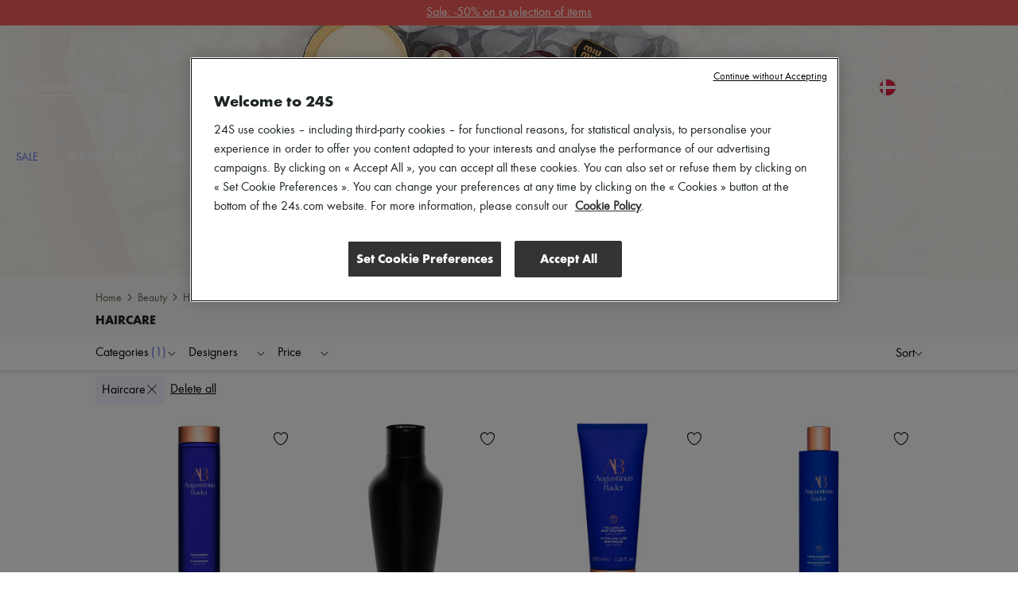

--- FILE ---
content_type: text/html; charset=utf-8
request_url: https://www.24s.com/en-dk/women/beauty/haircare
body_size: 88930
content:
<!DOCTYPE html><html lang="en"><head><meta charSet="utf-8"/><meta name="viewport" content="width=device-width"/><title>Women&#x27;s Haircare | Beauty | 24S</title><meta name="description" content="Discover our wide selection of Haircare for women at 24S, the LVMH Group&#x27;s Luxury Fashion Destination. Express Delivery &amp; Free Returns."/><link rel="canonical" href="https://www.24s.com/en-dk/women/beauty/haircare"/><link rel="alternate" hrefLang="en-ae" href="https://www.24s.com/en-ae/women/beauty/haircare"/><link rel="alternate" hrefLang="en-au" href="https://www.24s.com/en-au/women/beauty/haircare"/><link rel="alternate" hrefLang="en-ca" href="https://www.24s.com/en-ca/women/beauty/haircare"/><link rel="alternate" hrefLang="en-ch" href="https://www.24s.com/en-ch/women/beauty/haircare"/><link rel="alternate" hrefLang="en-cn" href="https://www.24s.com/en-cn/women/beauty/haircare"/><link rel="alternate" hrefLang="en-dk" href="https://www.24s.com/en-dk/women/beauty/haircare"/><link rel="alternate" hrefLang="en-es" href="https://www.24s.com/en-es/women/beauty/haircare"/><link rel="alternate" hrefLang="en-gb" href="https://www.24s.com/en-gb/women/beauty/haircare"/><link rel="alternate" hrefLang="en-hk" href="https://www.24s.com/en-hk/women/beauty/haircare"/><link rel="alternate" hrefLang="en-ie" href="https://www.24s.com/en-ie/women/beauty/haircare"/><link rel="alternate" hrefLang="en-it" href="https://www.24s.com/en-it/women/beauty/haircare"/><link rel="alternate" hrefLang="en-jp" href="https://www.24s.com/en-jp/women/beauty/haircare"/><link rel="alternate" hrefLang="en-kr" href="https://www.24s.com/en-kr/women/beauty/haircare"/><link rel="alternate" hrefLang="en-nl" href="https://www.24s.com/en-nl/women/beauty/haircare"/><link rel="alternate" hrefLang="en-se" href="https://www.24s.com/en-se/women/beauty/haircare"/><link rel="alternate" hrefLang="en-sg" href="https://www.24s.com/en-sg/women/beauty/haircare"/><link rel="alternate" hrefLang="en-tw" href="https://www.24s.com/en-tw/women/beauty/haircare"/><link rel="alternate" hrefLang="en-us" href="https://www.24s.com/en-us/women/beauty/haircare"/><link rel="alternate" hrefLang="en-no" href="https://www.24s.com/en-no/women/beauty/haircare"/><link rel="alternate" hrefLang="fr-be" href="https://www.24s.com/fr-be/femme/beaute/soins-cheveux"/><link rel="alternate" hrefLang="fr-ca" href="https://www.24s.com/fr-ca/femme/beaute/soins-cheveux"/><link rel="alternate" hrefLang="fr-fr" href="https://www.24s.com/fr-fr/femme/beaute/soins-cheveux"/><link rel="alternate" hrefLang="fr-ch" href="https://www.24s.com/fr-ch/femme/beaute/soins-cheveux"/><link rel="alternate" hrefLang="de-at" href="https://www.24s.com/de-at/women/beauty/haircare"/><link rel="alternate" hrefLang="de-ch" href="https://www.24s.com/de-ch/women/beauty/haircare"/><link rel="alternate" hrefLang="de-de" href="https://www.24s.com/de-de/women/beauty/haircare"/><link rel="alternate" hrefLang="ko-kr" href="https://www.24s.com/ko-kr/women/beauty/haircare"/><link rel="alternate" hrefLang="zh-ca" href="https://www.24s.com/zh-ca/women/beauty/haircare"/><link rel="alternate" hrefLang="zh-cn" href="https://www.24s.com/zh-cn/women/beauty/haircare"/><link rel="alternate" hrefLang="zh-fr" href="https://www.24s.com/zh-fr/women/beauty/haircare"/><link rel="alternate" hrefLang="zh-gb" href="https://www.24s.com/zh-gb/women/beauty/haircare"/><link rel="alternate" hrefLang="zh-hk" href="https://www.24s.com/zh-hk/women/beauty/haircare"/><link rel="alternate" hrefLang="zh-tw" href="https://www.24s.com/zh-tw/women/beauty/haircare"/><link rel="alternate" hrefLang="zh-us" href="https://www.24s.com/zh-us/women/beauty/haircare"/><link rel="alternate" hrefLang="ja-jp" href="https://www.24s.com/ja-jp/women/beauty/haircare"/><link rel="preload" as="image" href="https://www.24s.com/static/images/r6yKMuJw34I0KofQpWoFfymO9DA=/fit-in/2400x0/3b0dd21395214b2a9caa04f076d87d1b" imageSizes="100vw" fetchPriority="high"/><link rel="preload" as="image" imageSrcSet="https://www.24s.com/static/images/ISHFW64se_wGAKsTWm01h4BK62s=/fit-in/500x0/e334f6c3bf6e4bab849f634c5ce1bce6?w=384&amp;q=75 1x, https://www.24s.com/static/images/ISHFW64se_wGAKsTWm01h4BK62s=/fit-in/500x0/e334f6c3bf6e4bab849f634c5ce1bce6?w=640&amp;q=75 2x" fetchpriority="high"/><link rel="preload" as="image" imageSrcSet="https://www.24s.com/static/images/ZDgqgvCR-GrT8fWllZeho1wfxEU=/fit-in/500x0/9ad970805938446c99a3380599b7628b?w=384&amp;q=75 1x, https://www.24s.com/static/images/ZDgqgvCR-GrT8fWllZeho1wfxEU=/fit-in/500x0/9ad970805938446c99a3380599b7628b?w=640&amp;q=75 2x" fetchpriority="high"/><link rel="preload" as="image" imageSrcSet="https://www.24s.com/static/images/LQQdNZ5fTcS8a6FXJ7YSrz3swbY=/fit-in/500x0/af7935efd2424713928b7bc36ea9f30c?w=384&amp;q=75 1x, https://www.24s.com/static/images/LQQdNZ5fTcS8a6FXJ7YSrz3swbY=/fit-in/500x0/af7935efd2424713928b7bc36ea9f30c?w=640&amp;q=75 2x" fetchpriority="high"/><link rel="preload" as="image" imageSrcSet="https://www.24s.com/static/images/GdTtwtCjHXNPWwEA5pK5BOVGINc=/fit-in/500x0/bb24ca8bf78548f6be172a769c078ca1?w=384&amp;q=75 1x, https://www.24s.com/static/images/GdTtwtCjHXNPWwEA5pK5BOVGINc=/fit-in/500x0/bb24ca8bf78548f6be172a769c078ca1?w=640&amp;q=75 2x" fetchpriority="high"/><meta name="next-head-count" content="45"/><script>
                  window.dataLayer = window.dataLayer || [];
            </script><script>
            (function (w, d, s, l, i) {
                w[l] = w[l] || [];
                w[l].push(
                    {'gtm.start': new Date().getTime(), event: 'gtm.js'}
                );
                var f = d.getElementsByTagName(s)[0],
                    j = d.createElement(s), dl = l != 'dataLayer' ? '&l=' + l : '';
                j.async = true;
                j.src =
                    'https://www.googletagmanager.com/gtm.js?id=' + i + dl;
                f.parentNode.insertBefore(j, f);
            })(window, document, 'script', 'dataLayerTagManager', 'GTM-PVL4LHL');
            </script><script type="text/javascript">
              var OneTrust = {
                    geolocationResponse: {
                        countryCode: 'dk',
                    }
                };</script><script src="https://cdn.cookielaw.org/scripttemplates/otSDKStub.js" data-language="en" data-domain-script="d0d83c3d-f51e-4b78-9657-510764d88abc" type="text/javascript"></script><script>
            function OptanonWrapper() {}
          </script><meta name="viewport" content="width=device-width, initial-scale=1.0, maximum-scale=1.0, user-scalable=no"/><meta name="referrer" content="no-referrer-when-downgrade"/><meta http-equiv="content-language" content="en-DK"/><link rel="preconnect" href="https://api.zolaprod.babylone.io" crossorigin="anonymous"/><link rel="preconnect" href="https://prod.babsta.net/static/e4f6fbbb" crossorigin="anonymous"/><link rel="preconnect" href="https://www.24s.com/static/videos" crossorigin="anonymous"/><link rel="preconnect" href="https://www.google-analytics.com" crossorigin="anonymous"/><link rel="preconnect" href="https://www.googletagmanager.com" crossorigin="anonymous"/><link rel="apple-touch-icon" sizes="180x180" href="/apple-touch-icon.png" id="apple-favicon"/><link rel="icon" type="image/png" href="/favicon-32x32.png" sizes="32x32" id="32-favicon"/><link rel="icon" type="image/png" href="/favicon-16x16.png" sizes="16x16" id="16-favicon"/><link rel="mask-icon" href="/safari-pinned-tab.svg" color="#111111"/><meta name="theme-color" content="#ffffff"/><link href="https://prod.babsta.net/static/e4f6fbbb/_next/static/media/functionpro-medium.945ab27d.woff2" as="font" type="font/woff2" crossorigin="anonymous"/><link href="https://prod.babsta.net/static/e4f6fbbb/_next/static/media/functionpro-bold.2c372108.woff2" as="font" type="font/woff2" crossorigin="anonymous"/><link href="https://prod.babsta.net/static/e4f6fbbb/_next/static/media/functionpro-book.bc6d4541.woff2" as="font" type="font/woff2" crossorigin="anonymous"/><script>
  (function(c,e,f,k,g,h,b,a,d){c[g]||(c[g]=h,b=c[h]=function(){
  b.q.push(arguments)},b.q=[],b.l=1*new Date,a=e.createElement(f),a.async=1,
  a.src=k,a.setAttribute("crossorigin", "anonymous"),d=e.getElementsByTagName(f)[0],
  d.parentNode.insertBefore(a,d))})(window,document,"script",
  "//eum.instana.io/eum.min.js","InstanaEumObject","ineum");
  ineum('reportingUrl', 'https://eum-eu-west-1.instana.io');
  ineum('key', 'smpaTAJISkyZGtKcdzougg');
  ineum('meta', 'referrer', document.referrer);
            </script><script type="text/javascript">
        //<![CDATA[
        (function() {
          function riskifiedBeaconLoad() {
            var store_domain = 'www.24s.com';
            var session_id = 'Z6LkvVa4ExQzxBHIfIrwp';
            var url = ('https:' == document.location.protocol ? 'https://' : 'http://')
              + "beacon.riskified.com?shop=" + store_domain + "&sid=" + session_id;
            var s = document.createElement('script');
            s.type = 'text/javascript';
            s.async = true;
            s.src = url;
            var x = document.getElementsByTagName('script')[0];
            x.parentNode.insertBefore(s, x);
          }
          if (window.attachEvent)
            window.attachEvent('onload', riskifiedBeaconLoad)
          else
            window.addEventListener('load', riskifiedBeaconLoad, false);
        })();
        //]]>
        </script><link data-next-font="" rel="preconnect" href="/" crossorigin="anonymous"/><link rel="preload" href="https://prod.babsta.net/static/e4f6fbbb/_next/static/css/4d3effa85ada502b.css" as="style"/><link rel="stylesheet" href="https://prod.babsta.net/static/e4f6fbbb/_next/static/css/4d3effa85ada502b.css" data-n-g=""/><link rel="preload" href="https://prod.babsta.net/static/e4f6fbbb/_next/static/css/f27da80279990078.css" as="style"/><link rel="stylesheet" href="https://prod.babsta.net/static/e4f6fbbb/_next/static/css/f27da80279990078.css" data-n-p=""/><link rel="preload" href="https://prod.babsta.net/static/e4f6fbbb/_next/static/css/a2c1f4f1111565b9.css" as="style"/><link rel="stylesheet" href="https://prod.babsta.net/static/e4f6fbbb/_next/static/css/a2c1f4f1111565b9.css" data-n-p=""/><noscript data-n-css=""></noscript><script defer="" nomodule="" src="https://prod.babsta.net/static/e4f6fbbb/_next/static/chunks/polyfills-42372ed130431b0a.js"></script><script src="https://prod.babsta.net/static/e4f6fbbb/_next/static/chunks/webpack-9e3f734cb4cb8ed3.js" defer=""></script><script src="https://prod.babsta.net/static/e4f6fbbb/_next/static/chunks/main-025dd2612354e263.js" defer=""></script><script src="https://prod.babsta.net/static/e4f6fbbb/_next/static/chunks/pages/_app-6798bb4a8e1d6446.js" defer=""></script><script src="https://prod.babsta.net/static/e4f6fbbb/_next/static/chunks/75fc9c18-6cc6bbc83b23e8c3.js" defer=""></script><script src="https://prod.babsta.net/static/e4f6fbbb/_next/static/chunks/8613-67b28bc51068e714.js" defer=""></script><script src="https://prod.babsta.net/static/e4f6fbbb/_next/static/chunks/7460-bf13ee782b798231.js" defer=""></script><script src="https://prod.babsta.net/static/e4f6fbbb/_next/static/chunks/9398-238a9c80b8b1acf2.js" defer=""></script><script src="https://prod.babsta.net/static/e4f6fbbb/_next/static/chunks/7467-cd6177698b3f4924.js" defer=""></script><script src="https://prod.babsta.net/static/e4f6fbbb/_next/static/chunks/6129-3871ff379b0fe6d4.js" defer=""></script><script src="https://prod.babsta.net/static/e4f6fbbb/_next/static/chunks/9065-0fb87d6d79de9265.js" defer=""></script><script src="https://prod.babsta.net/static/e4f6fbbb/_next/static/chunks/159-a06131809460e208.js" defer=""></script><script src="https://prod.babsta.net/static/e4f6fbbb/_next/static/chunks/4589-b75f474b078ab1eb.js" defer=""></script><script src="https://prod.babsta.net/static/e4f6fbbb/_next/static/chunks/4816-78af8b36dca8639b.js" defer=""></script><script src="https://prod.babsta.net/static/e4f6fbbb/_next/static/chunks/5813-c7f3876c9d0e3790.js" defer=""></script><script src="https://prod.babsta.net/static/e4f6fbbb/_next/static/chunks/9569-ad118be7e47d04a4.js" defer=""></script><script src="https://prod.babsta.net/static/e4f6fbbb/_next/static/chunks/5840-75952eecda4cf808.js" defer=""></script><script src="https://prod.babsta.net/static/e4f6fbbb/_next/static/chunks/1214-dab048bb5dcc9e77.js" defer=""></script><script src="https://prod.babsta.net/static/e4f6fbbb/_next/static/chunks/3891-f265738e221fc1a2.js" defer=""></script><script src="https://prod.babsta.net/static/e4f6fbbb/_next/static/chunks/2255-dc9312fe4763456e.js" defer=""></script><script src="https://prod.babsta.net/static/e4f6fbbb/_next/static/chunks/4004-053ddad9a12373b7.js" defer=""></script><script src="https://prod.babsta.net/static/e4f6fbbb/_next/static/chunks/pages/plp-826b00e915c45634.js" defer=""></script><script src="https://prod.babsta.net/static/e4f6fbbb/_next/static/e4f6fbbb/_buildManifest.js" defer=""></script><script src="https://prod.babsta.net/static/e4f6fbbb/_next/static/e4f6fbbb/_ssgManifest.js" defer=""></script><style data-styled="" data-styled-version="5.3.7">.bUQtSw{font-family:"function-book"," Arial ",sans-serif;background-color:#f3f3f3;}/*!sc*/
@media screen and (max-width:767px){.bUQtSw{position:absolute;z-index:195;}}/*!sc*/
.bUQtSw p,.bUQtSw h3{color:#1d2424;}/*!sc*/
.bUQtSw h3{font-family:"function-book"," Arial ",sans-serif;font-size:1rem;margin-bottom:15px;line-height:1.1rem;font-weight:400;}/*!sc*/
.bUQtSw ul li,.bUQtSw ul li a{font-size:0.875rem;color:#666666;padding:3px 6px;margin:-1px -6px;}/*!sc*/
.bUQtSw li{white-space:nowrap;}/*!sc*/
.bUQtSw ul li a:hover{cursor:pointer;color:#1d2424;background:#fff;}/*!sc*/
.bUQtSw ul li a:focus{color:#1d2424;border:1px solid #1d2424;}/*!sc*/
.bUQtSw .footer-content{background-color:#f3f3f3;-webkit-box-pack:center;-webkit-justify-content:center;-ms-flex-pack:center;justify-content:center;}/*!sc*/
.bUQtSw .bandeau-info{display:-webkit-box;display:-webkit-flex;display:-ms-flexbox;display:flex;-webkit-box-pack:center;-webkit-justify-content:center;-ms-flex-pack:center;justify-content:center;padding:24px 16px;max-width:1184px;margin:auto;}/*!sc*/
.bUQtSw .bandeau-info > div{padding:24px 0 0 50px;-webkit-flex:1;-ms-flex:1;flex:1;}/*!sc*/
.bUQtSw .bandeau-info > div > div{-webkit-box-flex:1;-webkit-flex-grow:1;-ms-flex-positive:1;flex-grow:1;}/*!sc*/
.bUQtSw .bandeau-info > div:first-child{padding-left:0;padding-top:0;-webkit-flex:0;-ms-flex:0;flex:0;}/*!sc*/
@media screen and (max-width:1024px){.bUQtSw .bandeau-info{-webkit-flex-direction:column;-ms-flex-direction:column;flex-direction:column;-webkit-box-pack:center;-webkit-justify-content:center;-ms-flex-pack:center;justify-content:center;-webkit-align-items:center;-webkit-box-align:center;-ms-flex-align:center;align-items:center;padding:30px 0;}.bUQtSw .bandeau-info > div{width:515px;white-space:nowrap;padding:15px 25px;}}/*!sc*/
@media screen and (max-width:767px){.bUQtSw .bandeau-info{-webkit-align-items:flex-start;-webkit-box-align:flex-start;-ms-flex-align:flex-start;align-items:flex-start;padding:30px 0 5px 0;}.bUQtSw .bandeau-info > div{width:100%;white-space:initial;}}/*!sc*/
.bUQtSw hr{border:1px solid #e5e5e5;margin:0;width:100%;}/*!sc*/
data-styled.g2[id="styles__FooterContainer-sc-hx7fx1-0"]{content:"bUQtSw,"}/*!sc*/
.kyLEka{display:-webkit-box;display:-webkit-flex;display:-ms-flexbox;display:flex;-webkit-box-pack:center;-webkit-justify-content:center;-ms-flex-pack:center;justify-content:center;-webkit-align-items:center;-webkit-box-align:center;-ms-flex-align:center;align-items:center;background:#fff;}/*!sc*/
@media screen and (max-width:767px){.kyLEka{-webkit-flex-direction:column;-ms-flex-direction:column;flex-direction:column;-webkit-align-items:flex-start;-webkit-box-align:flex-start;-ms-flex-align:flex-start;align-items:flex-start;}}/*!sc*/
.kyLEka > a{display:-webkit-box;display:-webkit-flex;display:-ms-flexbox;display:flex;margin:16px 30px;-webkit-box-pack:center;-webkit-justify-content:center;-ms-flex-pack:center;justify-content:center;-webkit-align-items:center;-webkit-box-align:center;-ms-flex-align:center;align-items:center;padding:2px 7px;}/*!sc*/
.kyLEka > a:focus{border:1px solid #1d2424;}/*!sc*/
.kyLEka > a:hover p{border-bottom-color:#1d2424;}/*!sc*/
.kyLEka > a p{margin:0 0 0 13px;border-bottom:1px solid transparent;}/*!sc*/
data-styled.g3[id="styles__ReassuranceBlockContainer-sc-1d6tcb6-0"]{content:"kyLEka,"}/*!sc*/
.BEgmt{display:-webkit-box;display:-webkit-flex;display:-ms-flexbox;display:flex;-webkit-box-pack:start;-webkit-justify-content:flex-start;-ms-flex-pack:start;justify-content:flex-start;-webkit-flex-direction:column;-ms-flex-direction:column;flex-direction:column;}/*!sc*/
.BEgmt svg{margin-top:-15px;}/*!sc*/
.BEgmt a{width:170px;padding:15px 5px 5px 5px;}/*!sc*/
.BEgmt a:focus{border:1px solid #1d2424;}/*!sc*/
.BEgmt p{margin-top:10px;width:200px;font-size:1.25rem;}/*!sc*/
@media screen and (max-width:1024px){.BEgmt{-webkit-align-items:center;-webkit-box-align:center;-ms-flex-align:center;align-items:center;margin-bottom:30px;}.BEgmt p{width:auto;text-align:center;line-height:30px;}.BEgmt a{width:auto;}}/*!sc*/
@media screen and (max-width:767px){.BEgmt{width:100%;margin-bottom:5px;}.BEgmt p{margin-top:0px;font-size:1.2rem;}.BEgmt a{padding:0px 5px 0px 5px;}.BEgmt a:focus{border:1px solid #1d2424;}}/*!sc*/
data-styled.g4[id="styles__LogoContainer-sc-1yzbdh8-0"]{content:"BEgmt,"}/*!sc*/
.aJYPs{display:-webkit-box;display:-webkit-flex;display:-ms-flexbox;display:flex;-webkit-flex-direction:column;-ms-flex-direction:column;flex-direction:column;}/*!sc*/
.aJYPs > div{display:-webkit-box;display:-webkit-flex;display:-ms-flexbox;display:flex;}/*!sc*/
.aJYPs > div svg{margin-right:8px;width:72px;height:32px;}/*!sc*/
@media screen and (min-width:768px){.aJYPs > div svg{width:60px;height:28px;}}/*!sc*/
.aJYPs > div:not(:first-child){margin-top:4px;}/*!sc*/
.aJYPs .cb-responsive{-webkit-flex-direction:row;-ms-flex-direction:row;flex-direction:row;-webkit-align-items:center;-webkit-box-align:center;-ms-flex-align:center;align-items:center;}/*!sc*/
@media screen and (min-width:768px){.aJYPs .cb-responsive{-webkit-align-items:baseline;-webkit-box-align:baseline;-ms-flex-align:baseline;align-items:baseline;display:-webkit-box;display:-webkit-flex;display:-ms-flexbox;display:flex;-webkit-flex-direction:column;-ms-flex-direction:column;flex-direction:column;}.aJYPs .cb-responsive > div:not(:first-child){margin-top:4px;}}/*!sc*/
.aJYPs .cb-responsive > div{display:-webkit-box;display:-webkit-flex;display:-ms-flexbox;display:flex;}/*!sc*/
.aJYPs .cb-responsive > div svg{width:32px;}/*!sc*/
@media screen and (min-width:768px){.aJYPs .cb-responsive > div svg{width:28px;}}/*!sc*/
data-styled.g5[id="styles__MeansOfPaymentsContainer-sc-1ozqhhn-0"]{content:"aJYPs,"}/*!sc*/
.hEhlcE{display:-webkit-box;display:-webkit-flex;display:-ms-flexbox;display:flex;}/*!sc*/
.hEhlcE .payments-block{display:-webkit-box;display:-webkit-flex;display:-ms-flexbox;display:flex;-webkit-flex-direction:column;-ms-flex-direction:column;flex-direction:column;padding-left:50px;}/*!sc*/
@media screen and (max-width:1024px){.hEhlcE .payments-block{padding-left:170px;}}/*!sc*/
data-styled.g6[id="ClientAndPaymentBlock__StyledClientAndPayment-sc-1wd4r98-0"]{content:"hEhlcE,"}/*!sc*/
.iFoEWe{display:-webkit-box;display:-webkit-flex;display:-ms-flexbox;display:flex;-webkit-align-items:stretch;-webkit-box-align:stretch;-ms-flex-align:stretch;align-items:stretch;-webkit-box-pack:space-evenly;-webkit-justify-content:space-evenly;-ms-flex-pack:space-evenly;justify-content:space-evenly;border:1px solid #e6e6e6;width:100%;cursor:pointer;}/*!sc*/
.iFoEWe:hover,.iFoEWe:focus{border-color:#1d2424;}/*!sc*/
.iFoEWe.modal-open-trigger-flag{border-color:transparent;}/*!sc*/
.iFoEWe.modal-open-trigger-flag:hover{border-color:transparent;}/*!sc*/
.iFoEWe.modal-open-trigger-flag:not(:focus-visible){border-color:transparent;}/*!sc*/
.iFoEWe span:first-child{margin:10px 0;padding:0 3px;display:block;background-position:50%;background-repeat:no-repeat;background-size:cover;border-radius:30px;box-shadow:0 0 1px #000;height:20px;width:20px;}/*!sc*/
.iFoEWe p{margin:10px 0;padding:0 3px;}/*!sc*/
.iFoEWe .vr{width:2px;margin:10px 0;background:#e6e6e6;}/*!sc*/
data-styled.g10[id="styles__StyledModalOpen-sc-i8gsez-0"]{content:"iFoEWe,"}/*!sc*/
.bHDckn{display:-webkit-box;display:-webkit-flex;display:-ms-flexbox;display:flex;-webkit-box-flex:0;-webkit-flex-grow:0;-ms-flex-positive:0;flex-grow:0;-webkit-flex-direction:column;-ms-flex-direction:column;flex-direction:column;padding-left:50px;}/*!sc*/
.bHDckn > div:first-child{width:185px;}/*!sc*/
@media screen and (max-width:1024px){.bHDckn{padding-left:110px;}}/*!sc*/
@media screen and (max-width:767px){.bHDckn{margin-top:30px !important;padding-left:0;width:100% !important;}}/*!sc*/
.bHDckn .follow-us-block{margin-top:30px;}/*!sc*/
@media screen and (max-width:767px){.bHDckn .follow-us-block{margin-top:17px;}}/*!sc*/
.bHDckn .follow-us-block h3{margin-bottom:16px;}/*!sc*/
@media screen and (max-width:767px){.bHDckn .follow-us-block h3{margin-bottom:8px;}}/*!sc*/
.bHDckn .follow-us-block > div{display:-webkit-box;display:-webkit-flex;display:-ms-flexbox;display:flex;}/*!sc*/
.bHDckn .follow-us-block a{display:-webkit-box;display:-webkit-flex;display:-ms-flexbox;display:flex;margin-right:8px;}/*!sc*/
.bHDckn .follow-us-block a:focus{border:1px solid #1d2424;}/*!sc*/
data-styled.g11[id="styles__DestAndFollowContainer-sc-1srsb84-0"]{content:"bHDckn,"}/*!sc*/
.flKRnN{display:-webkit-box;display:-webkit-flex;display:-ms-flexbox;display:flex;}/*!sc*/
data-styled.g12[id="styles__CompanyAndDestAndFollowContainer-sc-s9qghi-0"]{content:"flKRnN,"}/*!sc*/
.iokLCA{display:-webkit-box;display:-webkit-flex;display:-ms-flexbox;display:flex;-webkit-box-pack:center;-webkit-justify-content:center;-ms-flex-pack:center;justify-content:center;padding-bottom:16px;max-width:1184px;margin:auto;padding:0px 16px 15px 16px;font-weight:400;line-height:1.1em;-webkit-letter-spacing:0px;-moz-letter-spacing:0px;-ms-letter-spacing:0px;letter-spacing:0px;text-align:left;white-space:nowrap;}/*!sc*/
.iokLCA h3{margin-bottom:0;}/*!sc*/
data-styled.g17[id="TopBrands__StyledTopBrands-sc-rgsowg-0"]{content:"iokLCA,"}/*!sc*/
.cgGtxC{margin-right:3px;}/*!sc*/
data-styled.g18[id="TopBrands__StyledTitle-sc-rgsowg-1"]{content:"cgGtxC,"}/*!sc*/
.cMupNh{overflow:hidden;text-overflow:ellipsis;}/*!sc*/
.cMupNh a{color:#666666;font-size:0.875rem;}/*!sc*/
data-styled.g19[id="TopBrands__StyledList-sc-rgsowg-2"]{content:"cMupNh,"}/*!sc*/
.cUkhpd{color:inherit;-webkit-transition:none;transition:none;}/*!sc*/
.cUkhpd:focus{border:1px solid #1d2424;}/*!sc*/
.cUkhpd:focus:not(:focus-visible){border:none;}/*!sc*/
.cUkhpd:visited{color:inherit;}/*!sc*/
.cUkhpd:hover{color:#556BE9;}/*!sc*/
data-styled.g21[id="A-sc-1c7wk9x-0"]{content:"cUkhpd,"}/*!sc*/
.mVVlx{display:-webkit-box;display:-webkit-flex;display:-ms-flexbox;display:flex;font-weight:500;font-size:14px !important;line-height:20px;padding-bottom:15px;text-transform:uppercase;color:#556BE9;}/*!sc*/
.mVVlx:hover,.mVVlx:visited{color:#556BE9;}/*!sc*/
.groya-d{display:-webkit-box;display:-webkit-flex;display:-ms-flexbox;display:flex;font-weight:500;font-size:14px !important;line-height:20px;padding-bottom:15px;text-transform:uppercase;color:inherit;}/*!sc*/
.groya-d:hover,.groya-d:visited{color:inherit;}/*!sc*/
data-styled.g22[id="MenuNavItem__StyledMenuNavItem-sc-xbftef-0"]{content:"mVVlx,groya-d,"}/*!sc*/
.dVIchk{display:-webkit-box;display:-webkit-flex;display:-ms-flexbox;display:flex;margin:5px 0;}/*!sc*/
data-styled.g23[id="LayerNavItem__StyledLayerNavItem-sc-1egs2wg-0"]{content:"dVIchk,"}/*!sc*/
.fPFiBK{font-weight:500;}/*!sc*/
data-styled.g24[id="LayerNavItem__LayerNavItemLink-sc-1egs2wg-1"]{content:"fPFiBK,"}/*!sc*/
.kPFqpD{display:-webkit-box;display:-webkit-flex;display:-ms-flexbox;display:flex;-webkit-flex-direction:column;-ms-flex-direction:column;flex-direction:column;-webkit-flex:1;-ms-flex:1;flex:1;}/*!sc*/
data-styled.g25[id="Vertical-sc-1v3xmyy-0"]{content:"kPFqpD,"}/*!sc*/
.tEToe{display:-webkit-box;display:-webkit-flex;display:-ms-flexbox;display:flex;width:1280px;margin:0 auto;}/*!sc*/
@media (max-width:1320px){.tEToe{width:100%;padding:0 20px;}}/*!sc*/
data-styled.g26[id="Layer__Centered1280-sc-qvrpu8-0"]{content:"tEToe,"}/*!sc*/
.ffkvqs{width:250px;margin:10px 0 10px 40px;-webkit-flex:none;-ms-flex:none;flex:none;font-weight:400;font-size:16px;line-height:28px;color:#1d2424;}/*!sc*/
.ffkvqs:nth-child(1){margin-left:0;}/*!sc*/
data-styled.g27[id="Layer__Column-sc-qvrpu8-1"]{content:"ffkvqs,"}/*!sc*/
.eYdKIZ{display:-webkit-box;display:-webkit-flex;display:-ms-flexbox;display:flex;position:absolute;width:100%;top:100%;left:0;visibility:hidden;background-color:white;box-shadow:0 14px 14px rgba(0,0,0,0.25);opacity:0.95;z-index:110;}/*!sc*/
data-styled.g28[id="Layer__StyledLayer-sc-qvrpu8-2"]{content:"eYdKIZ,"}/*!sc*/
.Gwgpp{display:-webkit-box;display:-webkit-flex;display:-ms-flexbox;display:flex;-webkit-flex-direction:row;-ms-flex-direction:row;flex-direction:row;-webkit-flex:1;-ms-flex:1;flex:1;-webkit-box-pack:justify;-webkit-justify-content:space-between;-ms-flex-pack:justify;justify-content:space-between;}/*!sc*/
data-styled.g29[id="Menu__StyledMenu-sc-29zrqt-0"]{content:"Gwgpp,"}/*!sc*/
.kgYBQy{display:block;position:relative;-webkit-flex:0;-ms-flex:0;flex:0;padding:4px;}/*!sc*/
.kgYBQy .logo24{fill:#cececd;opacity:0.55;height:35px;width:auto;-webkit-transition:all 0.5s;transition:all 0.5s;will-change:height,opacity;}/*!sc*/
.kgYBQy .logoUrl{position:absolute;top:50%;left:50%;-webkit-transform:translate(-50%,-75%);-ms-transform:translate(-50%,-75%);transform:translate(-50%,-75%);height:9px;width:auto;fill:#000;-webkit-transition:height 0.5s;transition:height 0.5s;will-change:height;}/*!sc*/
@media (min-width:48rem){.kgYBQy{padding:0;}.kgYBQy .logo24{height:86px;}.kgYBQy .logoUrl{height:21.5px;-webkit-transform:translate(-50%,-60%);-ms-transform:translate(-50%,-60%);transform:translate(-50%,-60%);}}/*!sc*/
.header-transparent .Logo24s__StyledLogo-sc-x7v0os-0 .logo24{fill:#fff;opacity:0.25;}/*!sc*/
.header-transparent .Logo24s__StyledLogo-sc-x7v0os-0 .logoUrl{fill:#fff;}/*!sc*/
.small-header .Logo24s__StyledLogo-sc-x7v0os-0 .logo24{height:16px;opacity:0;}/*!sc*/
.small-header .Logo24s__StyledLogo-sc-x7v0os-0 .logoUrl{height:16px;-webkit-transform:translate(-50%,-50%);-ms-transform:translate(-50%,-50%);transform:translate(-50%,-50%);}/*!sc*/
@media (min-width:48rem){.small-header .Logo24s__StyledLogo-sc-x7v0os-0 .logo24,.small-header .kgYBQy .logoUrl{height:32px;}}/*!sc*/
data-styled.g30[id="Logo24s__StyledLogo-sc-x7v0os-0"]{content:"kgYBQy,"}/*!sc*/
.cMgumu{display:-webkit-box;display:-webkit-flex;display:-ms-flexbox;display:flex;-webkit-flex-direction:row;-ms-flex-direction:row;flex-direction:row;-webkit-flex:1;-ms-flex:1;flex:1;}/*!sc*/
data-styled.g31[id="Horizontal-sc-1n0krsy-0"]{content:"cMgumu,"}/*!sc*/
.gazVwJ{fill:#ffffff;}/*!sc*/
data-styled.g35[id="common__StyledPath-sc-1slhoh2-0"]{content:"gazVwJ,"}/*!sc*/
.gIfgfs{display:-webkit-box;display:-webkit-flex;display:-ms-flexbox;display:flex;-webkit-flex:1;-ms-flex:1;flex:1;-webkit-align-items:center;-webkit-box-align:center;-ms-flex-align:center;align-items:center;}/*!sc*/
data-styled.g41[id="Search__StyledSearch-sc-l5pxzp-0"]{content:"gIfgfs,"}/*!sc*/
.hZdjan{border-bottom-width:1px;border-bottom-style:solid;border-bottom-color:inherit;margin-left:10px;width:140px;font-weight:400;font-size:16px;line-height:20px;}/*!sc*/
data-styled.g42[id="Search__StyledSearchBar-sc-l5pxzp-1"]{content:"hZdjan,"}/*!sc*/
.ceLOUV{display:-webkit-box;display:-webkit-flex;display:-ms-flexbox;display:flex;margin:0 12px;-webkit-box-pack:center;-webkit-justify-content:center;-ms-flex-pack:center;justify-content:center;-webkit-align-items:center;-webkit-box-align:center;-ms-flex-align:center;align-items:center;position:relative;}/*!sc*/
data-styled.g48[id="MyAccount__StyledMyAccount-sc-16zppl4-0"]{content:"ceLOUV,"}/*!sc*/
.pezba{fill:#ffffff;}/*!sc*/
data-styled.g49[id="MyAccount__StyledPath-sc-16zppl4-1"]{content:"pezba,"}/*!sc*/
.ddvCQp{display:-webkit-box;display:-webkit-flex;display:-ms-flexbox;display:flex;width:24px;-webkit-box-pack:center;-webkit-justify-content:center;-ms-flex-pack:center;justify-content:center;-webkit-align-items:center;-webkit-box-align:center;-ms-flex-align:center;align-items:center;position:relative;}/*!sc*/
.ddvCQp:focus{border:1px solid #1d2424;}/*!sc*/
.ddvCQp:focus:not(:focus-visible){border:none;}/*!sc*/
data-styled.g66[id="MiniCart__StyledMiniCartLink-sc-1we36mq-0"]{content:"ddvCQp,"}/*!sc*/
.bUpmvI{fill:#ffffff;}/*!sc*/
data-styled.g67[id="MiniCart__StyledSvg-sc-1we36mq-1"]{content:"bUpmvI,"}/*!sc*/
.iFttbX{display:-webkit-box;display:-webkit-flex;display:-ms-flexbox;display:flex;-webkit-flex-direction:column;-ms-flex-direction:column;flex-direction:column;-webkit-align-items:center;-webkit-box-align:center;-ms-flex-align:center;align-items:center;-webkit-flex:0 0;-ms-flex:0 0;flex:0 0;padding:6px 16px 24px;margin:auto;background-color:#ffffff;position:relative;z-index:10;}/*!sc*/
@media screen and (min-width:1200px){.iFttbX{-webkit-flex-direction:row;-ms-flex-direction:row;flex-direction:row;-webkit-box-pack:center;-webkit-justify-content:center;-ms-flex-pack:center;justify-content:center;padding:8px 0 28px;}}/*!sc*/
data-styled.g73[id="MarketingFooter__WrapperDiv-sc-i7dmhh-0"]{content:"iFttbX,"}/*!sc*/
.jRPaA-d{-webkit-box-pack:center;-webkit-justify-content:center;-ms-flex-pack:center;justify-content:center;background:#F85F58;display:-webkit-box;display:-webkit-flex;display:-ms-flexbox;display:flex;-webkit-align-items:center;-webkit-box-align:center;-ms-flex-align:center;align-items:center;height:50px;}/*!sc*/
@media (min-width:768px){.jRPaA-d{height:32px;}}/*!sc*/
.kzYzsO{-webkit-box-pack:center;-webkit-justify-content:center;-ms-flex-pack:center;justify-content:center;background:#F0F0F0;display:none;-webkit-align-items:center;-webkit-box-align:center;-ms-flex-align:center;align-items:center;height:50px;}/*!sc*/
@media (min-width:768px){.kzYzsO{height:32px;}}/*!sc*/
.iuepRp{-webkit-box-pack:center;-webkit-justify-content:center;-ms-flex-pack:center;justify-content:center;background:#F1ECE9;display:none;-webkit-align-items:center;-webkit-box-align:center;-ms-flex-align:center;align-items:center;height:50px;}/*!sc*/
@media (min-width:768px){.iuepRp{height:32px;}}/*!sc*/
data-styled.g74[id="PromoBanner__StyledPromoBannerWrapper-sc-108qh2v-0"]{content:"jRPaA-d,kzYzsO,iuepRp,"}/*!sc*/
.zJMjf{text-align:center;line-height:20px;margin:6px;-webkit-animation:500ms linear 4500ms jiroXv,500ms linear jBcSpD;animation:500ms linear 4500ms jiroXv,500ms linear jBcSpD;}/*!sc*/
.zJMjf a{color:inherit;}/*!sc*/
data-styled.g75[id="PromoBanner__StyledPromoMessage-sc-108qh2v-1"]{content:"zJMjf,"}/*!sc*/
.cOVklE{display:-webkit-box;display:-webkit-flex;display:-ms-flexbox;display:flex;-webkit-flex-direction:column;-ms-flex-direction:column;flex-direction:column;position:-webkit-sticky;position:sticky;top:0;z-index:110;background:linear-gradient( 180deg,rgba(0,0,0,0.25) 20%,rgba(0,0,0,0) 100% );opacity:1;-webkit-transition:opacity 0.5s;transition:opacity 0.5s;}/*!sc*/
.cOVklE.not-visible{opacity:0;}/*!sc*/
data-styled.g76[id="HeaderDesktop__StyledHeaderDesktop-sc-1jjs3ry-0"]{content:"cOVklE,"}/*!sc*/
.hBypcp{-webkit-align-items:center;-webkit-box-align:center;-ms-flex-align:center;align-items:center;margin:32px 0;-webkit-transition:margin 0.5s;transition:margin 0.5s;will-change:margin;}/*!sc*/
.small-header .HeaderDesktop__Actions-sc-1jjs3ry-1{margin:18px 0;}/*!sc*/
data-styled.g77[id="HeaderDesktop__Actions-sc-1jjs3ry-1"]{content:"hBypcp,"}/*!sc*/
.fYbjqo{-webkit-box-pack:end;-webkit-justify-content:flex-end;-ms-flex-pack:end;justify-content:flex-end;-webkit-align-items:center;-webkit-box-align:center;-ms-flex-align:center;align-items:center;}/*!sc*/
.fYbjqo a{margin:0 12px;display:-webkit-box;display:-webkit-flex;display:-ms-flexbox;display:flex;-webkit-box-pack:center;-webkit-justify-content:center;-ms-flex-pack:center;justify-content:center;-webkit-align-items:center;-webkit-box-align:center;-ms-flex-align:center;align-items:center;}/*!sc*/
.fYbjqo a:last-of-type{margin-right:0;}/*!sc*/
data-styled.g78[id="HeaderDesktop__Right-sc-1jjs3ry-2"]{content:"fYbjqo,"}/*!sc*/
.hOqtXH{position:absolute;width:100%;background-color:inherit;color:#ffffff;}/*!sc*/
.small-header:not(.header-transparent) .HeaderDesktop__Header-sc-1jjs3ry-3{border-bottom:1px solid #EDEDED;}/*!sc*/
data-styled.g79[id="HeaderDesktop__Header-sc-1jjs3ry-3"]{content:"hOqtXH,"}/*!sc*/
.hwaRZp{margin-left:24px;}/*!sc*/
data-styled.g80[id="HeaderDesktop__LanguageCountryCurrencyModal-sc-1jjs3ry-4"]{content:"hwaRZp,"}/*!sc*/
.ledFmX{display:-webkit-box;display:-webkit-flex;display:-ms-flexbox;display:flex;-webkit-flex-direction:column;-ms-flex-direction:column;flex-direction:column;width:100%;padding-left:120px;padding-right:120px;margin:0 auto;}/*!sc*/
@media (max-width:1320px){.ledFmX{width:100%;padding:0 20px;}}/*!sc*/
data-styled.g81[id="HeaderDesktop__Centered1280-sc-1jjs3ry-5"]{content:"ledFmX,"}/*!sc*/
@-webkit-keyframes jiroXv{from{opacity:1;}to{opacity:0;}}/*!sc*/
@keyframes jiroXv{from{opacity:1;}to{opacity:0;}}/*!sc*/
data-styled.g85[id="sc-keyframes-jiroXv"]{content:"jiroXv,"}/*!sc*/
@-webkit-keyframes jBcSpD{from{opacity:0;}to{opacity:1;}}/*!sc*/
@keyframes jBcSpD{from{opacity:0;}to{opacity:1;}}/*!sc*/
data-styled.g86[id="sc-keyframes-jBcSpD"]{content:"jBcSpD,"}/*!sc*/
</style></head><body><noscript><iframe src="https://www.googletagmanager.com/ns.html?id=GTM-PVL4LHL" height="0" width="0" style="display:none;visibility:hidden;"></iframe></noscript><div id="__next"><div class="plp_plp__jMelp"><div data-testid="promo-message-2VBuytCUdP00oMNy5ZxfOh" class="PromoBanner__StyledPromoBannerWrapper-sc-108qh2v-0 jRPaA-d"><div class="PromoBanner__StyledPromoMessage-sc-108qh2v-1 zJMjf"><span style='color:#FFFFFF;'><a target="_self" style="text-decoration: underline;" href="https://www.24s.com/en-dk/women/events/sale">Sale: -50% on a selection of items</a></span></div></div><div data-testid="promo-message-5Hfo33syM5mwB7Dto7mpPG" class="PromoBanner__StyledPromoBannerWrapper-sc-108qh2v-0 kzYzsO"><div class="PromoBanner__StyledPromoMessage-sc-108qh2v-1 zJMjf"><span style='color:#000000;'><a target="_self" style="text-decoration: underline;" href="https://www.24s.com/en-dk/women/beauty">Beauty essentials, selected for you.</a></span></div></div><div data-testid="promo-message-1y325rIdd65OSpEQz3w4HE" class="PromoBanner__StyledPromoBannerWrapper-sc-108qh2v-0 iuepRp"><div class="PromoBanner__StyledPromoMessage-sc-108qh2v-1 zJMjf"><span style='color:#000000;'>Get 10% off your first order. Code : 10FIRST  <a target="_self" style="text-decoration: underline;" href="https://www.24s.com/en-dk/about-us/terms-conditions-promotional-offers">(T&Cs apply)</a></span></div></div><div class="HeaderDesktop__StyledHeaderDesktop-sc-1jjs3ry-0 cOVklE header-transparent"><div class="Vertical-sc-1v3xmyy-0 HeaderDesktop__Header-sc-1jjs3ry-3 kPFqpD hOqtXH"><div class="HeaderDesktop__Centered1280-sc-1jjs3ry-5 ledFmX"><div class="Horizontal-sc-1n0krsy-0 HeaderDesktop__Actions-sc-1jjs3ry-1 cMgumu hBypcp"><div data-cy="header-search-icon" id="search-icon" class="Search__StyledSearch-sc-l5pxzp-0 gIfgfs"><svg width="18" height="18" viewBox="0 0 18 18" fill="none" xmlns="http://www.w3.org/2000/svg"><path d="M17.8467 17.1064L13.7568 13.0165C15.0121 11.5851 15.7047 9.77389 15.7047 7.85232C15.7047 5.75479 14.8877 3.78302 13.4047 2.29997C11.9216 0.816927 9.94987 0 7.85235 0C5.75482 0 3.78305 0.816927 2.3 2.29997C0.816958 3.78302 3.05176e-05 5.75479 3.05176e-05 7.85232C3.05176e-05 9.94984 0.816958 11.9216 2.3 13.4047C3.78305 14.8877 5.75482 15.7046 7.85235 15.7046C9.77392 15.7046 11.5851 15.012 13.0165 13.7568L17.1064 17.8466C17.2087 17.9489 17.3426 18 17.4765 18C17.6105 18 17.7444 17.9489 17.8467 17.8466C18.0512 17.6421 18.0512 17.3109 17.8467 17.1064ZM3.04025 12.6644C1.75504 11.379 1.04701 9.66995 1.04701 7.85232C1.04701 6.03468 1.75504 4.32568 3.04025 3.04022C4.32571 1.75501 6.03471 1.04698 7.85235 1.04698C9.66998 1.04698 11.379 1.75501 12.6644 3.04022C13.9496 4.32568 14.6577 6.03468 14.6577 7.85232C14.6577 9.66995 13.9496 11.379 12.6644 12.6644C11.379 13.9496 9.66998 14.6577 7.85235 14.6577C6.03471 14.6577 4.32571 13.9496 3.04025 12.6644Z" class="common__StyledPath-sc-1slhoh2-0 gazVwJ"></path></svg><span class="Search__StyledSearchBar-sc-l5pxzp-1 hZdjan">Search</span></div><a href="/en-dk/women" data-cy="logo-24s" class="Logo24s__StyledLogo-sc-x7v0os-0 kgYBQy"><svg xmlns="http://www.w3.org/2000/svg" viewBox="0 0 100 99" class="logo24"><path d="M83.156 0c-13.413 0-18.002 9.21-18.48 21.273-.595 14.38-3.814 26.086-9.12 33.454-9.299 12.716-23.904 15.806-36.242 18.599-7.273 1.664-12.34 1.724-16.512 5.882-.953.951-1.49 2.094-1.967 2.08-.586-.017-.06-2.734.298-3.803.834-2.675 2.146-4.576 3.755-6.18 12.34-12.3 51.323-20.679 51.323-46.408C56.211 9.983 42.918 0 23.13 0 8.881 0 .058 9.389.058 18.123s7.332 12.122 11.922 12.122c6.319 0 10.909-4.694 10.909-10.161 0-7.666-8.286-10.875-8.286-15.866 0-2.733 2.92-3.922 8.167-3.922 9.24 0 10.79 8.736 10.79 17.233 0 14.38-8.763 25.612-17.705 36.129-6.318 7.427-12.16 14.32-14.664 22.105C.357 78.496 0 81.348 0 84.319c0 8.14 3.874 14.559 10.313 14.559 4.351 0 7.927-3.625 7.927-7.904s-3.278-7.546-7.094-7.784a9 9 0 0 0-.437-.01c-5.273 0-7.24 5.18-8.98 5.18-.835 0-1.252-.95-1.311-2.734.06-5.704 5.007-8.734 8.524-8.734 4.53 0 8.941 4.931 13.59 10.102 5.246 5.764 10.67 11.766 16.691 11.766 8.226 0 12.995-5.11 12.995-13.965V73.269h4.292c1.968 0 3.398.475 4.411 1.485 1.788 1.783 1.729 4.873 1.729 8.14 0 .475-.06.951-.06 1.426 0 6.3-.298 11.588-3.636 13.786v.238h29.03v-.297c-1.788-1.842-4.053-7.428-4.053-18.064v-6.714c5.961.119 12.518 5.942 14.485 12.478h.298V59.899h-.298c-2.265 6.834-8.525 12.835-14.485 13.014V58.947h-.298c-3.16 9.151-12.697 13.965-27.837 13.965H33.74c-1.608 0-1.967-.654-1.967-1.129 0-.772.716-1.366 2.086-1.842C78.506 55.918 99.966 38.27 99.966 17.53c0-10.22-5.96-17.529-16.81-17.529"></path></svg><svg xmlns="http://www.w3.org/2000/svg" fill="none" viewBox="0 0 98 25" class="logoUrl"><path d="m14.144 20.802-9.959.003c1.354-1.234 3.909-3.517 5.048-4.627 3.109-2.93 6.741-6.26 6.741-10.178 0-3.3-2.37-5.737-6.433-5.737-3.571 0-6.28 1.943-7.664 5.706l.216.124c1.292-2.807 3.108-3.64 5.263-3.64 2.771 0 4.494 1.851 4.494 4.688 0 3.794-2.893 8.882-11.482 17.025v.123h10.48z"></path><path d="M13.008 18.112h10.85v6.186h3.758v-6.186h4.156v-3.063h-4.156V.349h-.152l-14.456 17.7zm10.85-12.83v9.768h-7.855zM34.313 24.137l1.237-1.27c1.026.756 3.018 1.36 5.009 1.36 4.224 0 8.389-2.721 8.389-7.015 0-3.87-2.988-5.835-6.82-7.104l-2.082-.696c-2.685-.907-4.104-2.42-4.104-4.837 0-2.54 1.992-4.022 4.345-4.022 3.168 0 5.1 2.268 7.242 8.134h.181L46.352.372h-.181l-1.177 1.3C43.968.798 42.066.283 40.407.283c-3.44 0-7.424 2.087-7.424 6.35 0 3.235 2.052 5.806 5.885 7.075l2.082.696c3.017.997 4.918 2.237 4.918 5.05 0 2.66-2.112 4.504-5.25 4.504-3.32 0-5.574-2.828-7.657-8.905h-.182l1.35 9.087h.181zM94.844 24.28l2.86-3.033v-4.798c0-3.176-1.5-4.442-3.67-4.442-1.787 0-3.384.86-3.836 3.01-.405-2.126-1.763-3.01-3.574-3.01s-3.242.86-3.718 2.699v-2.77l-4.623 1.887v.095l1.763 1.075v9.05h-1.763v.239h6.386v-.24h-1.763v-7.52c0-2.412.834-3.463 2.336-3.463 1.334 0 2.216.955 2.216 3.462v7.522h-1.763v.239h6.387v-.24H90.32v-7.52c0-2.412.833-3.463 2.335-3.463 1.311 0 2.193.955 2.193 3.462v7.76z"></path><path d="M66.469 16.697c.722-3.306 3.751-5.387 7.391-4.589 3.708.814 5.433 4.154 4.726 7.39-.727 3.329-3.78 5.406-7.396 4.613-3.73-.818-5.434-4.154-4.721-7.413zm8.838 4.28c.18-.82.264-1.973.202-3.324-.133-2.776-.805-5.05-2.51-5.423-1.183-.26-2.634.163-3.252 2.99-.184.844-.264 1.972-.202 3.323.133 2.777.777 5.067 2.505 5.447 1.184.26 2.64-.186 3.257-3.012z"></path><path d="M55.104 18.067c0-3.733 2.98-6.16 6.426-6.16 2.072 0 4.029.957 4.029 2.544 0 1.027-1.001 1.564-2.398 1.33-.163-2.52-1.164-3.57-2.585-3.57-1.7 0-2.795 1.681-2.795 4.34 0 3.08 1.56 5.717 4.518 5.717 1.397 0 3.29-.81 4.01-3.844l.134.227c-.465 3.99-2.538 5.554-5.425 5.554-3.517 0-5.916-2.427-5.916-6.137zM53.997 17.533l-2.01-1.66-1.654 2.012 2.01 1.66z"></path></svg></a><div class="Horizontal-sc-1n0krsy-0 HeaderDesktop__Right-sc-1jjs3ry-2 cMgumu fYbjqo"><div class="HeaderDesktop__LanguageCountryCurrencyModal-sc-1jjs3ry-4 hwaRZp"><div><button type="button" class="styles__StyledModalOpen-sc-i8gsez-0 iFoEWe modal-open-trigger-flag" data-testid="modal-open-trigger" data-cy="header-international-selector"><span class="flag-icon-dk" data-cy="header-international-selector-flag-icon-dk"></span></button></div></div><div data-cy="header-account-icon" class="MyAccount__StyledMyAccount-sc-16zppl4-0 ceLOUV"><a href="/en-dk/account" class="A-sc-1c7wk9x-0 cUkhpd"><svg width="17" height="18" viewBox="0 0 17 18" fill="none" xmlns="http://www.w3.org/2000/svg" role="img" aria-label="My account"><title>My account</title><mask id="path-1-inside-1_1722_10107" fill="white"><path fill-rule="evenodd" clip-rule="evenodd" d="M4.06005 10.7094C2.65871 11.2434 1.39513 12.0247 0.346569 13.0056C0.121616 13.2215 -0.00226212 13.5049 3.05176e-05 13.7985V16.8426C3.05176e-05 17.1495 0.137806 17.4439 0.383045 17.661C0.628284 17.8781 0.960899 18 1.30772 18L15.6923 18C16.0391 18 16.3717 17.8781 16.617 17.661C16.8622 17.4439 17 17.1495 17 16.8426V13.7985C17.0005 13.5041 16.8743 13.2206 16.6469 13.0056C15.5984 12.0247 14.3348 11.2434 12.9334 10.7094C11.5321 10.1754 10.0224 9.9 8.49674 9.9C6.97106 9.9 5.46139 10.1754 4.06005 10.7094ZM5.87648 8.24156C6.65305 8.73602 7.56604 8.99994 8.50001 8.99994C9.75242 8.99994 10.9535 8.52584 11.8391 7.68192C12.7247 6.83801 13.2222 5.69342 13.2222 4.49995C13.2222 3.60993 12.9453 2.7399 12.4264 1.99988C11.9075 1.25986 11.17 0.683086 10.3071 0.342493C9.44425 0.00189781 8.49477 -0.0872173 7.57875 0.0864162C6.66273 0.26005 5.82131 0.688633 5.16089 1.31797C4.50048 1.9473 4.05073 2.74913 3.86852 3.62204C3.68631 4.49496 3.77983 5.39975 4.13724 6.22202C4.49466 7.04429 5.09992 7.74709 5.87648 8.24156Z"></path></mask><path d="M0.346569 13.0056L-0.336645 12.2753L-0.34572 12.284L0.346569 13.0056ZM3.05176e-05 13.7985H1.00006L1 13.7907L3.05176e-05 13.7985ZM0.383045 17.661L1.04583 16.9122V16.9122L0.383045 17.661ZM16.617 17.661L15.9542 16.9122L16.617 17.661ZM17 13.7985L16 13.7967V13.7985H17ZM16.6469 13.0056L17.3339 12.279L17.3301 12.2754L16.6469 13.0056ZM5.87648 8.24156L5.33938 9.08508L5.87648 8.24156ZM12.4264 1.99988L13.2452 1.42578L13.2452 1.42577L12.4264 1.99988ZM10.3071 0.342493L9.93997 1.27265H9.93997L10.3071 0.342493ZM7.57875 0.0864162L7.76498 1.06892L7.57875 0.0864162ZM5.16089 1.31797L4.47103 0.594034L5.16089 1.31797ZM3.86852 3.62204L4.84742 3.82637V3.82637L3.86852 3.62204ZM4.13724 6.22202L5.05435 5.82338V5.82338L4.13724 6.22202ZM1.02973 13.7359C1.97936 12.8475 3.13055 12.1337 4.41613 11.6439L3.70398 9.77494C2.18687 10.353 0.810913 11.2019 -0.33659 12.2754L1.02973 13.7359ZM1 13.7907C0.999981 13.7881 1.00029 13.7827 1.00438 13.7734C1.0086 13.7637 1.01818 13.7471 1.03886 13.7273L-0.34572 12.284C-0.755495 12.6771 -1.00452 13.2191 -0.999939 13.8063L1 13.7907ZM1.00003 16.8426V13.7985H-0.999969V16.8426H1.00003ZM1.04583 16.9122C1.02177 16.8909 1.01037 16.8725 1.0053 16.8616C1.00039 16.8511 1.00003 16.8451 1.00003 16.8426H-0.999969C-0.999969 17.4569 -0.723202 18.0173 -0.279734 18.4098L1.04583 16.9122ZM1.30772 17C1.18938 17 1.09679 16.9573 1.04583 16.9122L-0.279734 18.4098C0.159781 18.7988 0.732416 19 1.30772 19V17ZM15.6923 17L1.30772 17V19L15.6923 19V17ZM15.9542 16.9122C15.9032 16.9573 15.8106 17 15.6923 17V19C16.2676 19 16.8402 18.7988 17.2798 18.4098L15.9542 16.9122ZM16 16.8426C16 16.8451 15.9996 16.8511 15.9947 16.8616C15.9897 16.8725 15.9783 16.8909 15.9542 16.9122L17.2798 18.4098C17.7232 18.0173 18 17.4569 18 16.8426H16ZM16 13.7985V16.8426H18V13.7985H16ZM15.9599 13.7323C15.9811 13.7523 15.991 13.7692 15.9954 13.7791C15.9997 13.7886 16 13.7942 16 13.7967L18 13.8002C18.001 13.2115 17.7474 12.6699 17.3339 12.279L15.9599 13.7323ZM12.5774 11.6439C13.8629 12.1337 15.0141 12.8475 15.9638 13.7359L17.3301 12.2754C16.1826 11.2019 14.8066 10.353 13.2895 9.77494L12.5774 11.6439ZM8.49674 10.9C9.9029 10.9 11.2917 11.154 12.5774 11.6439L13.2895 9.77494C11.7725 9.19686 10.142 8.9 8.49674 8.9L8.49674 10.9ZM4.41613 11.6439C5.70175 11.154 7.09059 10.9 8.49674 10.9L8.49674 8.9C6.85152 8.9 5.22103 9.19686 3.70398 9.77494L4.41613 11.6439ZM8.50001 7.99994C7.75339 7.99994 7.0272 7.78875 6.41358 7.39804L5.33938 9.08508C6.27889 9.6833 7.37869 9.99994 8.50001 9.99994V7.99994ZM11.1493 6.95799C10.4545 7.62006 9.50234 7.99994 8.50001 7.99994V9.99994C10.0025 9.99994 11.4526 9.43162 12.529 8.40586L11.1493 6.95799ZM12.2222 4.49995C12.2222 5.41222 11.8424 6.29748 11.1493 6.95799L12.529 8.40586C13.607 7.37854 14.2222 5.97462 14.2222 4.49995H12.2222ZM11.6076 2.57399C12.0105 3.14859 12.2222 3.81875 12.2222 4.49995H14.2222C14.2222 3.40111 13.88 2.33122 13.2452 1.42578L11.6076 2.57399ZM9.93997 1.27265C10.6258 1.54336 11.2043 1.99874 11.6076 2.57399L13.2452 1.42577C12.6108 0.520983 11.7142 -0.177183 10.6743 -0.587667L9.93997 1.27265ZM7.76498 1.06892C8.49629 0.930302 9.25384 1.00183 9.93997 1.27265L10.6743 -0.587666C9.63466 -0.998028 8.49324 -1.10473 7.39251 -0.896088L7.76498 1.06892ZM5.85076 2.04191C6.36849 1.54854 7.03383 1.20751 7.76498 1.06892L7.39251 -0.896088C6.29162 -0.687412 5.27412 -0.171268 4.47103 0.594034L5.85076 2.04191ZM4.84742 3.82637C4.98719 3.15678 5.33354 2.53478 5.85076 2.0419L4.47103 0.594034C3.66742 1.35983 3.11427 2.34148 2.88962 3.41771L4.84742 3.82637ZM5.05435 5.82338C4.77894 5.18976 4.70774 4.49556 4.84742 3.82637L2.88962 3.41771C2.66489 4.49435 2.78072 5.60975 3.22014 6.62066L5.05435 5.82338ZM6.41358 7.39804C5.80041 7.00761 5.33005 6.45765 5.05435 5.82338L3.22014 6.62066C3.65927 7.63093 4.39942 8.48657 5.33938 9.08508L6.41358 7.39804Z" mask="url(#path-1-inside-1_1722_10107)" class="MyAccount__StyledPath-sc-16zppl4-1 pezba"></path></svg></a></div><a href="/en-dk/lovelist" data-cy="header-lovelist-icon" class="A-sc-1c7wk9x-0 cUkhpd"><svg width="20" height="18" viewBox="0 0 20 18" fill="none" xmlns="http://www.w3.org/2000/svg" role="img" aria-label="Lovelist"><title>Lovelist</title><mask id="path-1-inside-1_1722_13954" fill="white"><path fill-rule="evenodd" clip-rule="evenodd" d="M9.99994 17.9999C8.82779 16.945 7.65564 16 6.54791 15.1069L6.54789 15.1069C2.93044 12.1904 0 9.82783 0 6H3.05176e-05C3.25792e-05 2.6863 2.68632 7.62939e-06 6.00003 7.62939e-06C7.53672 7.62939e-06 8.93849 0.577702 10 1.52776C11.0615 0.577698 12.4633 0 14 0C17.3137 0 20 2.68629 20 6L19.9998 6.04548C19.9767 9.84657 17.0551 12.202 13.452 15.1069L13.452 15.1069C12.3443 16 11.1721 16.945 10 17.9999V18C9.99999 18 9.99998 18 9.99997 18C9.99996 18 9.99995 18 9.99994 18V17.9999Z"></path></mask><path d="M6.54791 15.1069L5.90772 15.8751L5.91395 15.8803L5.92026 15.8854L6.54791 15.1069ZM9.99994 17.9999H10.9999V17.5546L10.6689 17.2567L9.99994 17.9999ZM6.54789 15.1069L7.18807 14.3387L7.18185 14.3335L7.17554 14.3284L6.54789 15.1069ZM0 6V5H-1V6H0ZM3.05176e-05 6V7H1.00003L1.00003 6L3.05176e-05 6ZM10 1.52776L9.33309 2.2729L10 2.86979L10.6669 2.2729L10 1.52776ZM20 6L21 6.00369V6H20ZM19.9998 6.04548L20.9998 6.05157L20.9998 6.04917L19.9998 6.04548ZM13.452 15.1069L14.0717 15.8918L14.0797 15.8854L13.452 15.1069ZM13.452 15.1069L12.8323 14.322L12.8243 14.3284L13.452 15.1069ZM10 17.9999L9.33104 17.2566L9 17.5546V17.9999H10ZM10 18L9.35982 18.7682L11 20.135V18H10ZM9.99997 18L10.6402 17.2318L9.97892 16.6807L9.3356 17.2526L9.99997 18ZM9.99994 18H8.99994V20.2268L10.6643 18.7474L9.99994 18ZM5.92026 15.8854C7.03049 16.7805 8.18203 17.7092 9.33098 18.7432L10.6689 17.2567C9.47355 16.1808 8.28079 15.2195 7.17555 14.3284L5.92026 15.8854ZM5.9077 15.8751L5.90772 15.8751L7.18809 14.3387L7.18807 14.3387L5.9077 15.8751ZM-1 6C-1 8.20608 -0.143307 9.9714 1.14656 11.5322C2.40885 13.0597 4.13411 14.4454 5.92024 15.8854L7.17554 14.3284C5.34422 12.852 3.79554 11.5981 2.68825 10.2582C1.60853 8.95164 1 7.62175 1 6H-1ZM3.05176e-05 5H0V7H3.05176e-05V5ZM6.00003 -0.999992C2.13404 -0.999992 -0.999967 2.13401 -0.999969 6L1.00003 6C1.00003 3.23858 3.23861 1.00001 6.00003 1.00001V-0.999992ZM10.6669 0.782624C9.42914 -0.325187 7.7922 -0.999992 6.00003 -0.999992V1.00001C7.28125 1.00001 8.44783 1.48059 9.33309 2.2729L10.6669 0.782624ZM10.6669 2.2729C11.5522 1.48059 12.7187 1 14 1V-1C12.2078 -1 10.5709 -0.325191 9.33309 0.782625L10.6669 2.2729ZM14 1C16.7614 1 19 3.23858 19 6H21C21 2.13401 17.866 -1 14 -1V1ZM19 5.99631L18.9998 6.04179L20.9998 6.04917L21 6.00369L19 5.99631ZM18.9998 6.0394C18.99 7.64881 18.3784 8.97207 17.2987 10.2739C16.192 11.6082 14.6483 12.8579 12.8244 14.3284L14.0797 15.8854C15.8589 14.451 17.5775 13.0706 18.8381 11.5507C20.1257 9.99823 20.9865 8.24325 20.9998 6.05157L18.9998 6.0394ZM12.8324 14.322L12.8324 14.3221L14.0716 15.8918L14.0717 15.8918L12.8324 14.322ZM12.8243 14.3284C11.7191 15.2195 10.5264 16.1808 9.33104 17.2566L10.669 18.7432C11.8179 17.7092 12.9694 16.7805 14.0796 15.8854L12.8243 14.3284ZM11 18V17.9999H9V18H11ZM9.35978 18.7682C9.3476 18.758 9.33808 18.7496 9.33273 18.7448C9.32993 18.7423 9.32768 18.7403 9.32635 18.7391C9.32513 18.7379 9.32408 18.737 9.32426 18.7371H9.32426C9.32426 18.7371 9.32426 18.7371 9.32426 18.7371C9.32426 18.7371 9.32426 18.7371 9.32427 18.7372C9.32427 18.7372 9.32428 18.7372 9.32429 18.7372C9.32431 18.7372 9.32435 18.7372 9.32439 18.7373C9.32447 18.7373 9.32461 18.7375 9.32478 18.7376C9.32512 18.7379 9.32567 18.7384 9.32636 18.7391C9.32769 18.7403 9.32994 18.7423 9.33274 18.7448C9.33811 18.7496 9.34763 18.7581 9.35982 18.7682L10.6402 17.2318C10.6524 17.2419 10.6619 17.2504 10.6672 17.2552C10.67 17.2577 10.6723 17.2597 10.6736 17.2609C10.6748 17.262 10.6759 17.263 10.6757 17.2628H10.6757C10.6757 17.2628 10.6757 17.2628 10.6757 17.2628C10.6757 17.2628 10.6757 17.2628 10.6757 17.2628C10.6757 17.2628 10.6757 17.2628 10.6757 17.2628C10.6757 17.2628 10.6756 17.2628 10.6756 17.2627C10.6755 17.2626 10.6754 17.2625 10.6752 17.2624C10.6748 17.262 10.6743 17.2615 10.6736 17.2609C10.6723 17.2597 10.67 17.2577 10.6672 17.2551C10.6619 17.2503 10.6523 17.2419 10.6402 17.2318L9.35978 18.7682ZM9.3356 17.2526C9.34227 17.2466 9.3477 17.242 9.35084 17.2393C9.35374 17.2368 9.35625 17.2347 9.35582 17.2351C9.35582 17.2351 9.35582 17.2351 9.35582 17.2351C9.35582 17.2351 9.35582 17.2351 9.35581 17.2351C9.35581 17.2351 9.35581 17.2351 9.35581 17.2351C9.35581 17.2351 9.3558 17.2351 9.3558 17.2351C9.35578 17.2351 9.35576 17.2351 9.35574 17.2351C9.35569 17.2352 9.35561 17.2353 9.3555 17.2353C9.35531 17.2355 9.35498 17.2358 9.35457 17.2361C9.35378 17.2368 9.35246 17.2379 9.35083 17.2393C9.34768 17.242 9.34225 17.2467 9.33558 17.2526L10.6643 18.7474C10.6576 18.7533 10.6522 18.758 10.6491 18.7607C10.6462 18.7632 10.6437 18.7653 10.6441 18.7649C10.6441 18.7649 10.6441 18.7649 10.6441 18.7649C10.6441 18.7649 10.6441 18.7649 10.6441 18.7649C10.6441 18.7649 10.6441 18.7649 10.6441 18.7649C10.6441 18.7649 10.6441 18.7649 10.6441 18.7649C10.6441 18.7649 10.6441 18.7649 10.6442 18.7648C10.6442 18.7648 10.6443 18.7647 10.6444 18.7646C10.6446 18.7645 10.6449 18.7642 10.6453 18.7638C10.6461 18.7632 10.6474 18.7621 10.6491 18.7607C10.6522 18.758 10.6577 18.7533 10.6643 18.7474L9.3356 17.2526ZM10.9999 18V17.9999H8.99994V18H10.9999Z" mask="url(#path-1-inside-1_1722_13954)" class="common__StyledPath-sc-1slhoh2-0 gazVwJ"></path></svg></a><a width="24px" href="/en-dk/shoppingbag" data-cy="header-shopping-bag-icon" class="MiniCart__StyledMiniCartLink-sc-1we36mq-0 ddvCQp"><svg xmlns="http://www.w3.org/2000/svg" viewBox="0 0 283.5 283.5" role="img" aria-label="My shopping bag" width="24" height="24" class="MiniCart__StyledSvg-sc-1we36mq-1 bUpmvI"><title>My shopping bag</title><path d="M141.8 15.7c-30.3 0-46.2 14.2-46.2 41.1v4c0 1.1.9 2 2 2h5.9c.5 0 1-.2 1.4-.6.4-.4.6-.9.6-1.4v-4c0-21.6 11.2-31.2 36.3-31.2s36.3 9.6 36.3 31.2v4c0 .5.2 1 .6 1.4.4.4.9.6 1.4.6h5.9a2 2 0 0 0 2-2v-4c0-26.9-16-41.1-46.2-41.1z"></path><path fill="transparent" d="M271.5 267H12a12 12 0 0 1-12-11.8l.1-1.5L20.6 81.3c.9-6.6 6.5-11.6 13.2-11.7h217.9c6.8.1 12.4 5.2 13.1 11.9l18.6 172.2c.8 6.5-3.9 12.4-10.4 13.2l-1.5.1z"></path><path d="M271.5 267H12a12 12 0 0 1-12-11.8l.1-1.5L20.6 81.3c.9-6.6 6.5-11.6 13.2-11.7h217.9c6.8.1 12.4 5.2 13.1 11.9l18.6 172.2c.8 6.5-3.9 12.4-10.4 13.2l-1.5.1zM14.2 253.2h255.2L251.1 83.5H34.3L14.2 253.2z"></path></svg></a></div></div><nav><ul class="Menu__StyledMenu-sc-29zrqt-0 Gwgpp"><li><a href="/en-dk/women/events/sale" data-cy="header-navbar-category-anchor" class="A-sc-1c7wk9x-0 MenuNavItem__StyledMenuNavItem-sc-xbftef-0 cUkhpd mVVlx">Sale</a></li><li><a href="/en-dk/women/parisian-reset" data-cy="header-navbar-category-anchor" class="A-sc-1c7wk9x-0 MenuNavItem__StyledMenuNavItem-sc-xbftef-0 cUkhpd groya-d">Parisian Reset</a></li><li><a href="/en-dk/women/brands" aria-expanded="false" role="button" data-cy="header-navbar-category-anchor" class="A-sc-1c7wk9x-0 MenuNavItem__StyledMenuNavItem-sc-xbftef-0 cUkhpd groya-d">Designers</a><ul data-cy="navigation-layer" class="Layer__StyledLayer-sc-qvrpu8-2 eYdKIZ"><div class="Layer__Centered1280-sc-qvrpu8-0 tEToe"><div class="Vertical-sc-1v3xmyy-0 Layer__Column-sc-qvrpu8-1 kPFqpD ffkvqs"><li class="LayerNavItem__StyledLayerNavItem-sc-1egs2wg-0 dVIchk"><a href="/en-dk/women/brands" class="A-sc-1c7wk9x-0 LayerNavItem__LayerNavItemLink-sc-1egs2wg-1 cUkhpd fPFiBK">All brands</a></li><li class="LayerNavItem__StyledLayerNavItem-sc-1egs2wg-0 dVIchk"><a href="/en-dk/women/brands/acne-studios" class="A-sc-1c7wk9x-0 LayerNavItem__LayerNavItemLink-sc-1egs2wg-1 cUkhpd">Acne Studios</a></li><li class="LayerNavItem__StyledLayerNavItem-sc-1egs2wg-0 dVIchk"><a href="/en-dk/women/brands/arma" class="A-sc-1c7wk9x-0 LayerNavItem__LayerNavItemLink-sc-1egs2wg-1 cUkhpd">Arma</a></li><li class="LayerNavItem__StyledLayerNavItem-sc-1egs2wg-0 dVIchk"><a href="/en-dk/women/brands/bottega-veneta" class="A-sc-1c7wk9x-0 LayerNavItem__LayerNavItemLink-sc-1egs2wg-1 cUkhpd">Bottega Veneta</a></li><li class="LayerNavItem__StyledLayerNavItem-sc-1egs2wg-0 dVIchk"><a href="/en-dk/women/brands/celine" class="A-sc-1c7wk9x-0 LayerNavItem__LayerNavItemLink-sc-1egs2wg-1 cUkhpd">Celine</a></li><li class="LayerNavItem__StyledLayerNavItem-sc-1egs2wg-0 dVIchk"><a href="/en-dk/women/brands/chloe" class="A-sc-1c7wk9x-0 LayerNavItem__LayerNavItemLink-sc-1egs2wg-1 cUkhpd">Chloé</a></li></div><div class="Vertical-sc-1v3xmyy-0 Layer__Column-sc-qvrpu8-1 kPFqpD ffkvqs"><li class="LayerNavItem__StyledLayerNavItem-sc-1egs2wg-0 dVIchk"><a href="/en-dk/women/brands/dior" class="A-sc-1c7wk9x-0 LayerNavItem__LayerNavItemLink-sc-1egs2wg-1 cUkhpd">Dior</a></li><li class="LayerNavItem__StyledLayerNavItem-sc-1egs2wg-0 dVIchk"><a href="/en-dk/women/brands/isabel-marant" class="A-sc-1c7wk9x-0 LayerNavItem__LayerNavItemLink-sc-1egs2wg-1 cUkhpd">Isabel Marant</a></li><li class="LayerNavItem__StyledLayerNavItem-sc-1egs2wg-0 dVIchk"><a href="/en-dk/women/brands/loewe" class="A-sc-1c7wk9x-0 LayerNavItem__LayerNavItemLink-sc-1egs2wg-1 cUkhpd">Loewe</a></li><li class="LayerNavItem__StyledLayerNavItem-sc-1egs2wg-0 dVIchk"><a href="/en-dk/women/brands/louis-vuitton" class="A-sc-1c7wk9x-0 LayerNavItem__LayerNavItemLink-sc-1egs2wg-1 cUkhpd">Louis Vuitton</a></li><li class="LayerNavItem__StyledLayerNavItem-sc-1egs2wg-0 dVIchk"><a href="/en-dk/women/brands/max-mara" class="A-sc-1c7wk9x-0 LayerNavItem__LayerNavItemLink-sc-1egs2wg-1 cUkhpd">Max Mara</a></li><li class="LayerNavItem__StyledLayerNavItem-sc-1egs2wg-0 dVIchk"><a href="/en-dk/women/brands/miu-miu" class="A-sc-1c7wk9x-0 LayerNavItem__LayerNavItemLink-sc-1egs2wg-1 cUkhpd">Miu Miu</a></li></div><div class="Vertical-sc-1v3xmyy-0 Layer__Column-sc-qvrpu8-1 kPFqpD ffkvqs"><li class="LayerNavItem__StyledLayerNavItem-sc-1egs2wg-0 dVIchk"><a href="/en-dk/women/brands/moncler" class="A-sc-1c7wk9x-0 LayerNavItem__LayerNavItemLink-sc-1egs2wg-1 cUkhpd">Moncler</a></li><li class="LayerNavItem__StyledLayerNavItem-sc-1egs2wg-0 dVIchk"><a href="/en-dk/women/brands/the-row" class="A-sc-1c7wk9x-0 LayerNavItem__LayerNavItemLink-sc-1egs2wg-1 cUkhpd">The Row</a></li><li class="LayerNavItem__StyledLayerNavItem-sc-1egs2wg-0 dVIchk"><a href="/en-dk/women/brands/toteme" class="A-sc-1c7wk9x-0 LayerNavItem__LayerNavItemLink-sc-1egs2wg-1 cUkhpd">Toteme</a></li><li class="LayerNavItem__StyledLayerNavItem-sc-1egs2wg-0 dVIchk"><a href="/en-dk/women/brands/yves-salomon" class="A-sc-1c7wk9x-0 LayerNavItem__LayerNavItemLink-sc-1egs2wg-1 cUkhpd">Yves Salomon</a></li></div></div></ul></li><li><a href="/en-dk/women/new-arrivals" data-cy="header-navbar-category-anchor" class="A-sc-1c7wk9x-0 MenuNavItem__StyledMenuNavItem-sc-xbftef-0 cUkhpd groya-d">New arrivals</a></li><li><a href="/en-dk/women/ready-to-wear" aria-expanded="false" role="button" data-cy="header-navbar-category-anchor" class="A-sc-1c7wk9x-0 MenuNavItem__StyledMenuNavItem-sc-xbftef-0 cUkhpd groya-d">Ready-to-wear</a><ul data-cy="navigation-layer" class="Layer__StyledLayer-sc-qvrpu8-2 eYdKIZ"><div class="Layer__Centered1280-sc-qvrpu8-0 tEToe"><div class="Vertical-sc-1v3xmyy-0 Layer__Column-sc-qvrpu8-1 kPFqpD ffkvqs"><li class="LayerNavItem__StyledLayerNavItem-sc-1egs2wg-0 dVIchk"><a href="/en-dk/women/ready-to-wear" class="A-sc-1c7wk9x-0 LayerNavItem__LayerNavItemLink-sc-1egs2wg-1 cUkhpd fPFiBK">All products</a></li><li class="LayerNavItem__StyledLayerNavItem-sc-1egs2wg-0 dVIchk"><a href="/en-dk/women/ready-to-wear/coats" class="A-sc-1c7wk9x-0 LayerNavItem__LayerNavItemLink-sc-1egs2wg-1 cUkhpd">Coats</a></li><li class="LayerNavItem__StyledLayerNavItem-sc-1egs2wg-0 dVIchk"><a href="/en-dk/women/ready-to-wear/knitwear" class="A-sc-1c7wk9x-0 LayerNavItem__LayerNavItemLink-sc-1egs2wg-1 cUkhpd">Knitwear</a></li><li class="LayerNavItem__StyledLayerNavItem-sc-1egs2wg-0 dVIchk"><a href="/en-dk/women/ready-to-wear/dresses" class="A-sc-1c7wk9x-0 LayerNavItem__LayerNavItemLink-sc-1egs2wg-1 cUkhpd">Dresses</a></li><li class="LayerNavItem__StyledLayerNavItem-sc-1egs2wg-0 dVIchk"><a href="/en-dk/women/ready-to-wear/jackets" class="A-sc-1c7wk9x-0 LayerNavItem__LayerNavItemLink-sc-1egs2wg-1 cUkhpd">Jackets</a></li></div><div class="Vertical-sc-1v3xmyy-0 Layer__Column-sc-qvrpu8-1 kPFqpD ffkvqs"><li class="LayerNavItem__StyledLayerNavItem-sc-1egs2wg-0 dVIchk"><a href="/en-dk/women/ready-to-wear/tops-shirts" class="A-sc-1c7wk9x-0 LayerNavItem__LayerNavItemLink-sc-1egs2wg-1 cUkhpd">Tops &amp; Shirts</a></li><li class="LayerNavItem__StyledLayerNavItem-sc-1egs2wg-0 dVIchk"><a href="/en-dk/women/ready-to-wear/denim" class="A-sc-1c7wk9x-0 LayerNavItem__LayerNavItemLink-sc-1egs2wg-1 cUkhpd">Denim</a></li><li class="LayerNavItem__StyledLayerNavItem-sc-1egs2wg-0 dVIchk"><a href="/en-dk/women/ready-to-wear/pants" class="A-sc-1c7wk9x-0 LayerNavItem__LayerNavItemLink-sc-1egs2wg-1 cUkhpd">Pants</a></li><li class="LayerNavItem__StyledLayerNavItem-sc-1egs2wg-0 dVIchk"><a href="/en-dk/women/ready-to-wear/skirts" class="A-sc-1c7wk9x-0 LayerNavItem__LayerNavItemLink-sc-1egs2wg-1 cUkhpd">Skirts</a></li><li class="LayerNavItem__StyledLayerNavItem-sc-1egs2wg-0 dVIchk"><a href="/en-dk/women/ready-to-wear/leather" class="A-sc-1c7wk9x-0 LayerNavItem__LayerNavItemLink-sc-1egs2wg-1 cUkhpd">Leather</a></li></div><div class="Vertical-sc-1v3xmyy-0 Layer__Column-sc-qvrpu8-1 kPFqpD ffkvqs"><li class="LayerNavItem__StyledLayerNavItem-sc-1egs2wg-0 dVIchk"><a href="/en-dk/women/ready-to-wear/sweatshirts" class="A-sc-1c7wk9x-0 LayerNavItem__LayerNavItemLink-sc-1egs2wg-1 cUkhpd">Sweatshirts</a></li><li class="LayerNavItem__StyledLayerNavItem-sc-1egs2wg-0 dVIchk"><a href="/en-dk/women/ready-to-wear/beachwear" class="A-sc-1c7wk9x-0 LayerNavItem__LayerNavItemLink-sc-1egs2wg-1 cUkhpd">Beachwear</a></li><li class="LayerNavItem__StyledLayerNavItem-sc-1egs2wg-0 dVIchk"><a href="/en-dk/women/ready-to-wear/shorts" class="A-sc-1c7wk9x-0 LayerNavItem__LayerNavItemLink-sc-1egs2wg-1 cUkhpd">Shorts</a></li><li class="LayerNavItem__StyledLayerNavItem-sc-1egs2wg-0 dVIchk"><a href="/en-dk/women/ready-to-wear/suits" class="A-sc-1c7wk9x-0 LayerNavItem__LayerNavItemLink-sc-1egs2wg-1 cUkhpd">Suits</a></li></div></div></ul></li><li><a href="/en-dk/women/shoes" aria-expanded="false" role="button" data-cy="header-navbar-category-anchor" class="A-sc-1c7wk9x-0 MenuNavItem__StyledMenuNavItem-sc-xbftef-0 cUkhpd groya-d">Shoes</a><ul data-cy="navigation-layer" class="Layer__StyledLayer-sc-qvrpu8-2 eYdKIZ"><div class="Layer__Centered1280-sc-qvrpu8-0 tEToe"><div class="Vertical-sc-1v3xmyy-0 Layer__Column-sc-qvrpu8-1 kPFqpD ffkvqs"><li class="LayerNavItem__StyledLayerNavItem-sc-1egs2wg-0 dVIchk"><a href="/en-dk/women/shoes" class="A-sc-1c7wk9x-0 LayerNavItem__LayerNavItemLink-sc-1egs2wg-1 cUkhpd fPFiBK">All products</a></li><li class="LayerNavItem__StyledLayerNavItem-sc-1egs2wg-0 dVIchk"><a href="/en-dk/women/shoes/boots-ankle-boots" class="A-sc-1c7wk9x-0 LayerNavItem__LayerNavItemLink-sc-1egs2wg-1 cUkhpd">Boots &amp; Ankle boots</a></li><li class="LayerNavItem__StyledLayerNavItem-sc-1egs2wg-0 dVIchk"><a href="/en-dk/women/shoes/sneakers" class="A-sc-1c7wk9x-0 LayerNavItem__LayerNavItemLink-sc-1egs2wg-1 cUkhpd">Sneakers</a></li><li class="LayerNavItem__StyledLayerNavItem-sc-1egs2wg-0 dVIchk"><a href="/en-dk/women/shoes/loafers" class="A-sc-1c7wk9x-0 LayerNavItem__LayerNavItemLink-sc-1egs2wg-1 cUkhpd">Loafers</a></li></div><div class="Vertical-sc-1v3xmyy-0 Layer__Column-sc-qvrpu8-1 kPFqpD ffkvqs"><li class="LayerNavItem__StyledLayerNavItem-sc-1egs2wg-0 dVIchk"><a href="/en-dk/women/shoes/pumps" class="A-sc-1c7wk9x-0 LayerNavItem__LayerNavItemLink-sc-1egs2wg-1 cUkhpd">Pumps</a></li><li class="LayerNavItem__StyledLayerNavItem-sc-1egs2wg-0 dVIchk"><a href="/en-dk/women/shoes/mary-janes" class="A-sc-1c7wk9x-0 LayerNavItem__LayerNavItemLink-sc-1egs2wg-1 cUkhpd">Mary Janes</a></li><li class="LayerNavItem__StyledLayerNavItem-sc-1egs2wg-0 dVIchk"><a href="/en-dk/women/shoes/ballet-pumps" class="A-sc-1c7wk9x-0 LayerNavItem__LayerNavItemLink-sc-1egs2wg-1 cUkhpd">Ballet pumps</a></li><li class="LayerNavItem__StyledLayerNavItem-sc-1egs2wg-0 dVIchk"><a href="/en-dk/women/shoes/sandals-slides" class="A-sc-1c7wk9x-0 LayerNavItem__LayerNavItemLink-sc-1egs2wg-1 cUkhpd">Sandals &amp; Slides</a></li></div><div class="Vertical-sc-1v3xmyy-0 Layer__Column-sc-qvrpu8-1 kPFqpD ffkvqs"><li class="LayerNavItem__StyledLayerNavItem-sc-1egs2wg-0 dVIchk"><a href="/en-dk/women/shoes/oxfords-derbies" class="A-sc-1c7wk9x-0 LayerNavItem__LayerNavItemLink-sc-1egs2wg-1 cUkhpd">Oxfords &amp; Derbies</a></li><li class="LayerNavItem__StyledLayerNavItem-sc-1egs2wg-0 dVIchk"><a href="/en-dk/women/shoes/espadrilles" class="A-sc-1c7wk9x-0 LayerNavItem__LayerNavItemLink-sc-1egs2wg-1 cUkhpd">Espadrilles</a></li></div></div></ul></li><li><a href="/en-dk/women/bags" aria-expanded="false" role="button" data-cy="header-navbar-category-anchor" class="A-sc-1c7wk9x-0 MenuNavItem__StyledMenuNavItem-sc-xbftef-0 cUkhpd groya-d">Bags</a><ul data-cy="navigation-layer" class="Layer__StyledLayer-sc-qvrpu8-2 eYdKIZ"><div class="Layer__Centered1280-sc-qvrpu8-0 tEToe"><div class="Vertical-sc-1v3xmyy-0 Layer__Column-sc-qvrpu8-1 kPFqpD ffkvqs"><li class="LayerNavItem__StyledLayerNavItem-sc-1egs2wg-0 dVIchk"><a href="/en-dk/women/bags" class="A-sc-1c7wk9x-0 LayerNavItem__LayerNavItemLink-sc-1egs2wg-1 cUkhpd fPFiBK">All products</a></li><li class="LayerNavItem__StyledLayerNavItem-sc-1egs2wg-0 dVIchk"><a href="/en-dk/women/bags/messenger-bags" class="A-sc-1c7wk9x-0 LayerNavItem__LayerNavItemLink-sc-1egs2wg-1 cUkhpd">Messenger bags</a></li><li class="LayerNavItem__StyledLayerNavItem-sc-1egs2wg-0 dVIchk"><a href="/en-dk/women/bags/shoulder-bags" class="A-sc-1c7wk9x-0 LayerNavItem__LayerNavItemLink-sc-1egs2wg-1 cUkhpd">Shoulder bags</a></li><li class="LayerNavItem__StyledLayerNavItem-sc-1egs2wg-0 dVIchk"><a href="/en-dk/women/bags/handbags" class="A-sc-1c7wk9x-0 LayerNavItem__LayerNavItemLink-sc-1egs2wg-1 cUkhpd">Handbags</a></li></div><div class="Vertical-sc-1v3xmyy-0 Layer__Column-sc-qvrpu8-1 kPFqpD ffkvqs"><li class="LayerNavItem__StyledLayerNavItem-sc-1egs2wg-0 dVIchk"><a href="/en-dk/women/bags/mini-bags" class="A-sc-1c7wk9x-0 LayerNavItem__LayerNavItemLink-sc-1egs2wg-1 cUkhpd">Mini bags</a></li><li class="LayerNavItem__StyledLayerNavItem-sc-1egs2wg-0 dVIchk"><a href="/en-dk/women/bags/clutch-bags" class="A-sc-1c7wk9x-0 LayerNavItem__LayerNavItemLink-sc-1egs2wg-1 cUkhpd">Clutch bags</a></li><li class="LayerNavItem__StyledLayerNavItem-sc-1egs2wg-0 dVIchk"><a href="/en-dk/women/bags/bucket-bags" class="A-sc-1c7wk9x-0 LayerNavItem__LayerNavItemLink-sc-1egs2wg-1 cUkhpd">Bucket bags</a></li><li class="LayerNavItem__StyledLayerNavItem-sc-1egs2wg-0 dVIchk"><a href="/en-dk/women/bags/backpacks" class="A-sc-1c7wk9x-0 LayerNavItem__LayerNavItemLink-sc-1egs2wg-1 cUkhpd">Backpacks</a></li></div><div class="Vertical-sc-1v3xmyy-0 Layer__Column-sc-qvrpu8-1 kPFqpD ffkvqs"><li class="LayerNavItem__StyledLayerNavItem-sc-1egs2wg-0 dVIchk"><a href="/en-dk/women/bags/luggage" class="A-sc-1c7wk9x-0 LayerNavItem__LayerNavItemLink-sc-1egs2wg-1 cUkhpd">Luggage</a></li><li class="LayerNavItem__StyledLayerNavItem-sc-1egs2wg-0 dVIchk"><a href="/en-dk/women/bags/bestsellers" class="A-sc-1c7wk9x-0 LayerNavItem__LayerNavItemLink-sc-1egs2wg-1 cUkhpd">Bestsellers</a></li></div></div></ul></li><li><a href="/en-dk/women/accessories" aria-expanded="false" role="button" data-cy="header-navbar-category-anchor" class="A-sc-1c7wk9x-0 MenuNavItem__StyledMenuNavItem-sc-xbftef-0 cUkhpd groya-d">Accessories</a><ul data-cy="navigation-layer" class="Layer__StyledLayer-sc-qvrpu8-2 eYdKIZ"><div class="Layer__Centered1280-sc-qvrpu8-0 tEToe"><div class="Vertical-sc-1v3xmyy-0 Layer__Column-sc-qvrpu8-1 kPFqpD ffkvqs"><li class="LayerNavItem__StyledLayerNavItem-sc-1egs2wg-0 dVIchk"><a href="/en-dk/women/accessories" class="A-sc-1c7wk9x-0 LayerNavItem__LayerNavItemLink-sc-1egs2wg-1 cUkhpd fPFiBK">All products</a></li><li class="LayerNavItem__StyledLayerNavItem-sc-1egs2wg-0 dVIchk"><a href="/en-dk/women/accessories/scarves-neckties" class="A-sc-1c7wk9x-0 LayerNavItem__LayerNavItemLink-sc-1egs2wg-1 cUkhpd">Scarves</a></li><li class="LayerNavItem__StyledLayerNavItem-sc-1egs2wg-0 dVIchk"><a href="/en-dk/women/accessories/belts" class="A-sc-1c7wk9x-0 LayerNavItem__LayerNavItemLink-sc-1egs2wg-1 cUkhpd">Belts</a></li><li class="LayerNavItem__StyledLayerNavItem-sc-1egs2wg-0 dVIchk"><a href="/en-dk/women/accessories/small-leather-goods" class="A-sc-1c7wk9x-0 LayerNavItem__LayerNavItemLink-sc-1egs2wg-1 cUkhpd">Small leather goods</a></li></div><div class="Vertical-sc-1v3xmyy-0 Layer__Column-sc-qvrpu8-1 kPFqpD ffkvqs"><li class="LayerNavItem__StyledLayerNavItem-sc-1egs2wg-0 dVIchk"><a href="/en-dk/women/accessories/hats" class="A-sc-1c7wk9x-0 LayerNavItem__LayerNavItemLink-sc-1egs2wg-1 cUkhpd">Hats</a></li><li class="LayerNavItem__StyledLayerNavItem-sc-1egs2wg-0 dVIchk"><a href="/en-dk/women/accessories/sunglasses" class="A-sc-1c7wk9x-0 LayerNavItem__LayerNavItemLink-sc-1egs2wg-1 cUkhpd">Sunglasses</a></li><li class="LayerNavItem__StyledLayerNavItem-sc-1egs2wg-0 dVIchk"><a href="/en-dk/women/accessories/gloves" class="A-sc-1c7wk9x-0 LayerNavItem__LayerNavItemLink-sc-1egs2wg-1 cUkhpd">Gloves</a></li><li class="LayerNavItem__StyledLayerNavItem-sc-1egs2wg-0 dVIchk"><a href="/en-dk/women/accessories/tech-lifestyle" class="A-sc-1c7wk9x-0 LayerNavItem__LayerNavItemLink-sc-1egs2wg-1 cUkhpd">Tech &amp; Lifestyle</a></li></div><div class="Vertical-sc-1v3xmyy-0 Layer__Column-sc-qvrpu8-1 kPFqpD ffkvqs"><li class="LayerNavItem__StyledLayerNavItem-sc-1egs2wg-0 dVIchk"><a href="/en-dk/women/accessories/handbag-accessories-charms" class="A-sc-1c7wk9x-0 LayerNavItem__LayerNavItemLink-sc-1egs2wg-1 cUkhpd">Handbag accessories &amp; Charms</a></li><li class="LayerNavItem__StyledLayerNavItem-sc-1egs2wg-0 dVIchk"><a href="/en-dk/women/accessories/hair-accessories" class="A-sc-1c7wk9x-0 LayerNavItem__LayerNavItemLink-sc-1egs2wg-1 cUkhpd">Hair accessories</a></li></div></div></ul></li><li><a href="/en-dk/women/jewelry" aria-expanded="false" role="button" data-cy="header-navbar-category-anchor" class="A-sc-1c7wk9x-0 MenuNavItem__StyledMenuNavItem-sc-xbftef-0 cUkhpd groya-d">Jewelry</a><ul data-cy="navigation-layer" class="Layer__StyledLayer-sc-qvrpu8-2 eYdKIZ"><div class="Layer__Centered1280-sc-qvrpu8-0 tEToe"><div class="Vertical-sc-1v3xmyy-0 Layer__Column-sc-qvrpu8-1 kPFqpD ffkvqs"><li class="LayerNavItem__StyledLayerNavItem-sc-1egs2wg-0 dVIchk"><a href="/en-dk/women/jewelry" class="A-sc-1c7wk9x-0 LayerNavItem__LayerNavItemLink-sc-1egs2wg-1 cUkhpd fPFiBK">All products</a></li><li class="LayerNavItem__StyledLayerNavItem-sc-1egs2wg-0 dVIchk"><a href="/en-dk/women/jewelry/earrings" class="A-sc-1c7wk9x-0 LayerNavItem__LayerNavItemLink-sc-1egs2wg-1 cUkhpd">Earrings</a></li></div><div class="Vertical-sc-1v3xmyy-0 Layer__Column-sc-qvrpu8-1 kPFqpD ffkvqs"><li class="LayerNavItem__StyledLayerNavItem-sc-1egs2wg-0 dVIchk"><a href="/en-dk/women/jewelry/necklaces" class="A-sc-1c7wk9x-0 LayerNavItem__LayerNavItemLink-sc-1egs2wg-1 cUkhpd">Necklaces</a></li><li class="LayerNavItem__StyledLayerNavItem-sc-1egs2wg-0 dVIchk"><a href="/en-dk/women/jewelry/bracelets" class="A-sc-1c7wk9x-0 LayerNavItem__LayerNavItemLink-sc-1egs2wg-1 cUkhpd">Bracelets</a></li></div><div class="Vertical-sc-1v3xmyy-0 Layer__Column-sc-qvrpu8-1 kPFqpD ffkvqs"><li class="LayerNavItem__StyledLayerNavItem-sc-1egs2wg-0 dVIchk"><a href="/en-dk/women/jewelry/rings" class="A-sc-1c7wk9x-0 LayerNavItem__LayerNavItemLink-sc-1egs2wg-1 cUkhpd">Rings</a></li></div></div></ul></li><li><a href="/en-dk/women/beauty" aria-expanded="false" role="button" data-cy="header-navbar-category-anchor" class="A-sc-1c7wk9x-0 MenuNavItem__StyledMenuNavItem-sc-xbftef-0 cUkhpd groya-d">Beauty</a><ul data-cy="navigation-layer" class="Layer__StyledLayer-sc-qvrpu8-2 eYdKIZ"><div class="Layer__Centered1280-sc-qvrpu8-0 tEToe"><div class="Vertical-sc-1v3xmyy-0 Layer__Column-sc-qvrpu8-1 kPFqpD ffkvqs"><li class="LayerNavItem__StyledLayerNavItem-sc-1egs2wg-0 dVIchk"><a href="/en-dk/women/beauty" class="A-sc-1c7wk9x-0 LayerNavItem__LayerNavItemLink-sc-1egs2wg-1 cUkhpd fPFiBK">All products</a></li><li class="LayerNavItem__StyledLayerNavItem-sc-1egs2wg-0 dVIchk"><a href="/en-dk/women/beauty/skincare" class="A-sc-1c7wk9x-0 LayerNavItem__LayerNavItemLink-sc-1egs2wg-1 cUkhpd">Skincare</a></li><li class="LayerNavItem__StyledLayerNavItem-sc-1egs2wg-0 dVIchk"><a href="/en-dk/women/beauty/body-care" class="A-sc-1c7wk9x-0 LayerNavItem__LayerNavItemLink-sc-1egs2wg-1 cUkhpd">Body care</a></li><li class="LayerNavItem__StyledLayerNavItem-sc-1egs2wg-0 dVIchk"><a href="/en-dk/women/beauty/haircare" class="A-sc-1c7wk9x-0 LayerNavItem__LayerNavItemLink-sc-1egs2wg-1 cUkhpd">Haircare</a></li></div><div class="Vertical-sc-1v3xmyy-0 Layer__Column-sc-qvrpu8-1 kPFqpD ffkvqs"><li class="LayerNavItem__StyledLayerNavItem-sc-1egs2wg-0 dVIchk"><a href="/en-dk/women/beauty/fragrance" class="A-sc-1c7wk9x-0 LayerNavItem__LayerNavItemLink-sc-1egs2wg-1 cUkhpd">Fragrances</a></li><li class="LayerNavItem__StyledLayerNavItem-sc-1egs2wg-0 dVIchk"><a href="/en-dk/women/beauty/make-up" class="A-sc-1c7wk9x-0 LayerNavItem__LayerNavItemLink-sc-1egs2wg-1 cUkhpd">Make-up</a></li><li class="LayerNavItem__StyledLayerNavItem-sc-1egs2wg-0 dVIchk"><a href="/en-dk/women/beauty/sunscreen" class="A-sc-1c7wk9x-0 LayerNavItem__LayerNavItemLink-sc-1egs2wg-1 cUkhpd">Sunscreen</a></li><li class="LayerNavItem__StyledLayerNavItem-sc-1egs2wg-0 dVIchk"><a href="/en-dk/women/beauty/candles-diffusers" class="A-sc-1c7wk9x-0 LayerNavItem__LayerNavItemLink-sc-1egs2wg-1 cUkhpd">Candles &amp; Diffusers</a></li></div><div class="Vertical-sc-1v3xmyy-0 Layer__Column-sc-qvrpu8-1 kPFqpD ffkvqs"><li class="LayerNavItem__StyledLayerNavItem-sc-1egs2wg-0 dVIchk"><a href="/en-dk/women/beauty/travel-essentials" class="A-sc-1c7wk9x-0 LayerNavItem__LayerNavItemLink-sc-1egs2wg-1 cUkhpd">Travel essentials</a></li><li class="LayerNavItem__StyledLayerNavItem-sc-1egs2wg-0 dVIchk"><a href="/en-dk/women/exclusives/beauty" class="A-sc-1c7wk9x-0 LayerNavItem__LayerNavItemLink-sc-1egs2wg-1 cUkhpd">Exclusives</a></li></div></div></ul></li><li><a href="/en-dk/women/cold-weather-shop" data-cy="header-navbar-category-anchor" class="A-sc-1c7wk9x-0 MenuNavItem__StyledMenuNavItem-sc-xbftef-0 cUkhpd groya-d">Cold weather shop</a></li><li><a href="/en-dk/women/ultimates" data-cy="header-navbar-category-anchor" class="A-sc-1c7wk9x-0 MenuNavItem__StyledMenuNavItem-sc-xbftef-0 cUkhpd groya-d">Ultimates</a></li></ul></nav></div></div></div><script type="application/ld+json">{
            "@context": "http://schema.org",
            "@type": "WebPage",
            "name": "Women's Haircare | Beauty | 24S",
            "description": "Discover our wide selection of Haircare for women at 24S, the LVMH Group's Luxury Fashion Destination. Express Delivery & Free Returns.",
            "publisher": {
                "@type": "Organization",
                "name": "24S"
            }
        }</script><aside class="visual-banner_banner__2zSuq"><figure class="cover-overlay"><picture><source sizes="100vw" srcSet="https://www.24s.com/static/images/GLHu39ZeLlIa3lsBKxiP3BCsIUc=/fit-in/850x0/3b0dd21395214b2a9caa04f076d87d1b" media="(max-width: 991px)"/><img src="https://www.24s.com/static/images/r6yKMuJw34I0KofQpWoFfymO9DA=/fit-in/2400x0/3b0dd21395214b2a9caa04f076d87d1b" alt="visual banner" loading="eager" fetchPriority="high"/></picture></figure></aside><div aria-labelledby="plp-header-title" class="descriptive-banner_plp-header__W_yjv"><div class="descriptive-banner_plp-header-wrapper__HyHdH"><div class="descriptive-banner_plp-description-wrapper__KBINI"><div class="breadcrumb_breadcrumb__gyGyt"><a class="breadcrumb_breadcrumb-item__DLixP breadcrumb_link__zxnyG">Home</a><svg xmlns="http://www.w3.org/2000/svg" viewBox="0 0 129 129" class="breadcrumb_breadcrumb-chevron__eJtp5"><path d="M40.4 121.3c-.8.8-1.8 1.2-2.9 1.2s-2.1-.4-2.9-1.2a4.1 4.1 0 0 1 0-5.8l51-51-51-51a4.1 4.1 0 0 1 5.8-5.8l53.9 53.9a4.1 4.1 0 0 1 0 5.8z"></path></svg><a class="breadcrumb_breadcrumb-item__DLixP breadcrumb_link__zxnyG">Beauty</a><svg xmlns="http://www.w3.org/2000/svg" viewBox="0 0 129 129" class="breadcrumb_breadcrumb-chevron__eJtp5"><path d="M40.4 121.3c-.8.8-1.8 1.2-2.9 1.2s-2.1-.4-2.9-1.2a4.1 4.1 0 0 1 0-5.8l51-51-51-51a4.1 4.1 0 0 1 5.8-5.8l53.9 53.9a4.1 4.1 0 0 1 0 5.8z"></path></svg><a class="breadcrumb_breadcrumb-item__DLixP">Haircare</a></div><script type="application/ld+json">{
  "@context": "https://schema.org",
  "@type": "BreadcrumbList",
  "itemListElement": [
    {
      "@type": "ListItem",
      "position": 2,
      "name": "Beauty",
      "item": "https://www.24s.com/en-dk/women/beauty"
    },
    {
      "@type": "ListItem",
      "position": 3,
      "name": "Haircare",
      "item": "https://www.24s.com/en-dk/women/beauty/haircare"
    }
  ]
}</script><h1 id="plp-header-title" class="description_plp-header-title__O_vVD" data-top-heading="HAIRCARE" data-cy="plp-header-title-heading"><span class="description_plp-header-seo-title__9n7pW">Haircare Women</span></h1></div></div><div class="descriptive-banner_plp-inline-wrapper__iKQEJ"><div data-testid="inline-filters-bar"><nav class="inline-filters-bar_inline-bar___msJZ"><div class="inline-filters-dropdown_section__o4sOb inline-filters-dropdown_closed__5_1KC" data-cy="plp-filter-categories"><div class="inline-filters-dropdown_trigger__G9T8p">Categories<span class="filtersTitle_filters-length__wOMAH">(1)</span><svg xmlns="http://www.w3.org/2000/svg" viewBox="0 0 129 129" class="inline-filters-dropdown_triggerChevron__1xchx"><path d="M40.4 121.3c-.8.8-1.8 1.2-2.9 1.2s-2.1-.4-2.9-1.2a4.1 4.1 0 0 1 0-5.8l51-51-51-51a4.1 4.1 0 0 1 5.8-5.8l53.9 53.9a4.1 4.1 0 0 1 0 5.8z"></path></svg></div><div class="inline-filters-dropdown_dropdown__xtbyz"><div class="inline-filters-dropdown_dropdown__scroll__4xQ1K inline-filters-dropdown_dropdown__scroll--level-two__HShwZ"><ul><li class="inline-filters-dropdown_menuItem__5bbp7" data-cy="plp-filter-categories-option-body-care"><a href="/en-dk/women/beauty/body-care" class="inline-filters-dropdown_categoryLink__Fqbh5">Body care</a><div class="inline-filters-dropdown_chevron__xaoZT"><svg xmlns="http://www.w3.org/2000/svg" viewBox="0 0 129 129" class="inline-filters-dropdown_chevronIcon__DbiJr"><path d="M40.4 121.3c-.8.8-1.8 1.2-2.9 1.2s-2.1-.4-2.9-1.2a4.1 4.1 0 0 1 0-5.8l51-51-51-51a4.1 4.1 0 0 1 5.8-5.8l53.9 53.9a4.1 4.1 0 0 1 0 5.8z"></path></svg></div><div class="inline-filters-dropdown_flyoutContainer__Tt90t"><div class="inline-filters-dropdown_flyout__LNGvH"><div class="inline-filters-dropdown_flyout__scroll__4Cwza"><ul class="inline-filters-dropdown_flyoutItem__vTWbD"><li class="checkbox checkbox_label__NVBL_" data-cy="plp-filter-categories-option-body-care-see-all"><input name="levelTwoCategoriesFilter" type="checkbox" id="levelTwoCategoriesFilterbody-care-see-all" value="body-care-see-all"/><label class="checkbox_box__zk_sy" for="levelTwoCategoriesFilterbody-care-see-all" data-name="levelTwoCategoriesFilter" data-value="body-care-see-all" data-id="body-care-see-all" data-parent-slug="body-care">See all</label></li><li class="checkbox checkbox_label__NVBL_" data-cy="plp-filter-categories-option-body-care-body-wash"><input name="levelThreeCategoriesFilter" type="checkbox" id="levelThreeCategoriesFilterbody-wash" value="body-wash"/><label class="checkbox_box__zk_sy" for="levelThreeCategoriesFilterbody-wash" data-name="levelThreeCategoriesFilter" data-value="body-wash" data-id="women_beauty_bath_body_body_wash" data-parent-slug="body-care"><a href="/en-dk/women/beauty/body-care/body-wash">Body wash</a></label></li><li class="checkbox checkbox_label__NVBL_" data-cy="plp-filter-categories-option-body-care-hand-cream"><input name="levelThreeCategoriesFilter" type="checkbox" id="levelThreeCategoriesFilterhand-cream" value="hand-cream"/><label class="checkbox_box__zk_sy" for="levelThreeCategoriesFilterhand-cream" data-name="levelThreeCategoriesFilter" data-value="hand-cream" data-id="women_beauty_bath_body_hand_cream" data-parent-slug="body-care"><a href="/en-dk/women/beauty/body-care/hand-cream">Hand cream</a></label></li><li class="checkbox checkbox_label__NVBL_" data-cy="plp-filter-categories-option-body-care-moisturizer"><input name="levelThreeCategoriesFilter" type="checkbox" id="levelThreeCategoriesFiltermoisturizer" value="moisturizer"/><label class="checkbox_box__zk_sy" for="levelThreeCategoriesFiltermoisturizer" data-name="levelThreeCategoriesFilter" data-value="moisturizer" data-id="women_beauty_bath_body_moisturizer" data-parent-slug="body-care"><a href="/en-dk/women/beauty/body-care/moisturizer">Moisturizer</a></label></li><li class="checkbox checkbox_label__NVBL_" data-cy="plp-filter-categories-option-body-care-scrub"><input name="levelThreeCategoriesFilter" type="checkbox" id="levelThreeCategoriesFilterscrub" value="scrub"/><label class="checkbox_box__zk_sy" for="levelThreeCategoriesFilterscrub" data-name="levelThreeCategoriesFilter" data-value="scrub" data-id="women_beauty_bath_body_scrub" data-parent-slug="body-care"><a href="/en-dk/women/beauty/body-care/scrub">Scrub</a></label></li><li class="checkbox checkbox_label__NVBL_" data-cy="plp-filter-categories-option-body-care-sets"><input name="levelThreeCategoriesFilter" type="checkbox" id="levelThreeCategoriesFiltersets" value="sets"/><label class="checkbox_box__zk_sy" for="levelThreeCategoriesFiltersets" data-name="levelThreeCategoriesFilter" data-value="sets" data-id="women_beauty_bath_body_sets" data-parent-slug="body-care"><a href="/en-dk/women/beauty/body-care/sets">Sets</a></label></li><li class="checkbox checkbox_label__NVBL_" data-cy="plp-filter-categories-option-body-care-soap"><input name="levelThreeCategoriesFilter" type="checkbox" id="levelThreeCategoriesFiltersoap" value="soap"/><label class="checkbox_box__zk_sy" for="levelThreeCategoriesFiltersoap" data-name="levelThreeCategoriesFilter" data-value="soap" data-id="women_beauty_bath_body_soap" data-parent-slug="body-care"><a href="/en-dk/women/beauty/body-care/soap">Soap</a></label></li></ul></div><div class="inlineFiltersBarActionButtons_buttonGroup__L_fJj"><button type="button" class="filterActionButton_button__1VRUS" data-cy="plp-filter-categories-body-care-reset">Reset</button><button type="button" class="filterActionButton_button__1VRUS filterActionButton_button--apply__gU7cK" data-cy="plp-filter-categories-body-care-apply">See selection</button></div></div></div></li><li class="inline-filters-dropdown_menuItem__5bbp7" data-cy="plp-filter-categories-option-fragrance"><a href="/en-dk/women/beauty/fragrance" class="inline-filters-dropdown_categoryLink__Fqbh5">Fragrance</a><div class="inline-filters-dropdown_chevron__xaoZT"><svg xmlns="http://www.w3.org/2000/svg" viewBox="0 0 129 129" class="inline-filters-dropdown_chevronIcon__DbiJr"><path d="M40.4 121.3c-.8.8-1.8 1.2-2.9 1.2s-2.1-.4-2.9-1.2a4.1 4.1 0 0 1 0-5.8l51-51-51-51a4.1 4.1 0 0 1 5.8-5.8l53.9 53.9a4.1 4.1 0 0 1 0 5.8z"></path></svg></div><div class="inline-filters-dropdown_flyoutContainer__Tt90t"><div class="inline-filters-dropdown_flyout__LNGvH"><div class="inline-filters-dropdown_flyout__scroll__4Cwza"><ul class="inline-filters-dropdown_flyoutItem__vTWbD"><li class="checkbox checkbox_label__NVBL_" data-cy="plp-filter-categories-option-fragrance-see-all"><input name="levelTwoCategoriesFilter" type="checkbox" id="levelTwoCategoriesFilterfragrance-see-all" value="fragrance-see-all"/><label class="checkbox_box__zk_sy" for="levelTwoCategoriesFilterfragrance-see-all" data-name="levelTwoCategoriesFilter" data-value="fragrance-see-all" data-id="fragrance-see-all" data-parent-slug="fragrance">See all</label></li><li class="checkbox checkbox_label__NVBL_" data-cy="plp-filter-categories-option-fragrance-body-spray-deodorant"><input name="levelThreeCategoriesFilter" type="checkbox" id="levelThreeCategoriesFilterbody-spray-deodorant" value="body-spray-deodorant"/><label class="checkbox_box__zk_sy" for="levelThreeCategoriesFilterbody-spray-deodorant" data-name="levelThreeCategoriesFilter" data-value="body-spray-deodorant" data-id="women_beauty_fragrances_deodorant" data-parent-slug="fragrance"><a href="/en-dk/women/beauty/fragrance/body-spray-deodorant">Body spray &amp; Deodorant</a></label></li><li class="checkbox checkbox_label__NVBL_" data-cy="plp-filter-categories-option-fragrance-eau-de-cologne"><input name="levelThreeCategoriesFilter" type="checkbox" id="levelThreeCategoriesFiltereau-de-cologne" value="eau-de-cologne"/><label class="checkbox_box__zk_sy" for="levelThreeCategoriesFiltereau-de-cologne" data-name="levelThreeCategoriesFilter" data-value="eau-de-cologne" data-id="women_beauty_fragrances_eau_de_cologne" data-parent-slug="fragrance"><a href="/en-dk/women/beauty/fragrance/eau-de-cologne">Eau de cologne</a></label></li><li class="checkbox checkbox_label__NVBL_" data-cy="plp-filter-categories-option-fragrance-eau-de-parfum"><input name="levelThreeCategoriesFilter" type="checkbox" id="levelThreeCategoriesFiltereau-de-parfum" value="eau-de-parfum"/><label class="checkbox_box__zk_sy" for="levelThreeCategoriesFiltereau-de-parfum" data-name="levelThreeCategoriesFilter" data-value="eau-de-parfum" data-id="women_beauty_fragrances_eau_de_toilette_eau_de_parfum" data-parent-slug="fragrance"><a href="/en-dk/women/beauty/fragrance/eau-de-parfum">Eau de parfum</a></label></li><li class="checkbox checkbox_label__NVBL_" data-cy="plp-filter-categories-option-fragrance-eau-de-toilette"><input name="levelThreeCategoriesFilter" type="checkbox" id="levelThreeCategoriesFiltereau-de-toilette" value="eau-de-toilette"/><label class="checkbox_box__zk_sy" for="levelThreeCategoriesFiltereau-de-toilette" data-name="levelThreeCategoriesFilter" data-value="eau-de-toilette" data-id="women_beauty_fragrances_eau_de_toilette" data-parent-slug="fragrance"><a href="/en-dk/women/beauty/fragrance/eau-de-toilette">Eau de toilette</a></label></li><li class="checkbox checkbox_label__NVBL_" data-cy="plp-filter-categories-option-fragrance-sets"><input name="levelThreeCategoriesFilter" type="checkbox" id="levelThreeCategoriesFiltersets" value="sets"/><label class="checkbox_box__zk_sy" for="levelThreeCategoriesFiltersets" data-name="levelThreeCategoriesFilter" data-value="sets" data-id="women_beauty_fragrances_fragrance_sets" data-parent-slug="fragrance"><a href="/en-dk/women/beauty/fragrance/sets">Sets</a></label></li><li class="checkbox checkbox_label__NVBL_" data-cy="plp-filter-categories-option-fragrance-hair-parfums"><input name="levelThreeCategoriesFilter" type="checkbox" id="levelThreeCategoriesFilterhair-parfums" value="hair-parfums"/><label class="checkbox_box__zk_sy" for="levelThreeCategoriesFilterhair-parfums" data-name="levelThreeCategoriesFilter" data-value="hair-parfums" data-id="women_beauty_fragrances_hair_parfum" data-parent-slug="fragrance"><a href="/en-dk/women/beauty/fragrance/hair-parfums">Hair parfums</a></label></li><li class="checkbox checkbox_label__NVBL_" data-cy="plp-filter-categories-option-fragrance-perfume"><input name="levelThreeCategoriesFilter" type="checkbox" id="levelThreeCategoriesFilterperfume" value="perfume"/><label class="checkbox_box__zk_sy" for="levelThreeCategoriesFilterperfume" data-name="levelThreeCategoriesFilter" data-value="perfume" data-id="women_beauty_fragrances_perfume" data-parent-slug="fragrance"><a href="/en-dk/women/beauty/fragrance/perfume">Perfume</a></label></li></ul></div><div class="inlineFiltersBarActionButtons_buttonGroup__L_fJj"><button type="button" class="filterActionButton_button__1VRUS" data-cy="plp-filter-categories-fragrance-reset">Reset</button><button type="button" class="filterActionButton_button__1VRUS filterActionButton_button--apply__gU7cK" data-cy="plp-filter-categories-fragrance-apply">See selection</button></div></div></div></li><li class="inline-filters-dropdown_menuItem__5bbp7 inline-filters-dropdown_selected__iy6el" data-cy="plp-filter-categories-option-haircare"><a href="/en-dk/women/beauty" class="inline-filters-dropdown_categoryLink__Fqbh5">Haircare</a><div class="inline-filters-dropdown_chevron__xaoZT"><svg xmlns="http://www.w3.org/2000/svg" viewBox="0 0 129 129" class="inline-filters-dropdown_chevronIcon__DbiJr"><path d="M40.4 121.3c-.8.8-1.8 1.2-2.9 1.2s-2.1-.4-2.9-1.2a4.1 4.1 0 0 1 0-5.8l51-51-51-51a4.1 4.1 0 0 1 5.8-5.8l53.9 53.9a4.1 4.1 0 0 1 0 5.8z"></path></svg></div><div class="inline-filters-dropdown_flyoutContainer__Tt90t"><div class="inline-filters-dropdown_flyout__LNGvH"><div class="inline-filters-dropdown_flyout__scroll__4Cwza"><ul class="inline-filters-dropdown_flyoutItem__vTWbD"><li class="checkbox checkbox_label__NVBL_" data-cy="plp-filter-categories-option-haircare-see-all"><input name="levelTwoCategoriesFilter" type="checkbox" id="levelTwoCategoriesFilterhaircare-see-all" value="haircare-see-all"/><label class="checkbox_box__zk_sy" for="levelTwoCategoriesFilterhaircare-see-all" data-name="levelTwoCategoriesFilter" data-value="haircare-see-all" data-id="haircare-see-all" data-parent-slug="haircare">See all</label></li><li class="checkbox checkbox_label__NVBL_" data-cy="plp-filter-categories-option-haircare-conditioner-mask"><input name="levelThreeCategoriesFilter" type="checkbox" id="levelThreeCategoriesFilterconditioner-mask" value="conditioner-mask"/><label class="checkbox_box__zk_sy" for="levelThreeCategoriesFilterconditioner-mask" data-name="levelThreeCategoriesFilter" data-value="conditioner-mask" data-id="women_beauty_haircare_conditioner_and_mask" data-parent-slug="haircare"><a href="/en-dk/women/beauty/haircare/conditioner-mask">Conditioner &amp; Mask</a></label></li><li class="checkbox checkbox_label__NVBL_" data-cy="plp-filter-categories-option-haircare-shampoo"><input name="levelThreeCategoriesFilter" type="checkbox" id="levelThreeCategoriesFiltershampoo" value="shampoo"/><label class="checkbox_box__zk_sy" for="levelThreeCategoriesFiltershampoo" data-name="levelThreeCategoriesFilter" data-value="shampoo" data-id="women_beauty_haircare_shampoo" data-parent-slug="haircare"><a href="/en-dk/women/beauty/haircare/shampoo">Shampoo</a></label></li><li class="checkbox checkbox_label__NVBL_" data-cy="plp-filter-categories-option-haircare-treatment"><input name="levelThreeCategoriesFilter" type="checkbox" id="levelThreeCategoriesFiltertreatment" value="treatment"/><label class="checkbox_box__zk_sy" for="levelThreeCategoriesFiltertreatment" data-name="levelThreeCategoriesFilter" data-value="treatment" data-id="women_beauty_haircare_treatment" data-parent-slug="haircare"><a href="/en-dk/women/beauty/haircare/treatment">Treatment</a></label></li></ul></div><div class="inlineFiltersBarActionButtons_buttonGroup__L_fJj"><button type="button" class="filterActionButton_button__1VRUS" data-cy="plp-filter-categories-haircare-reset">Reset</button><button type="button" class="filterActionButton_button__1VRUS filterActionButton_button--apply__gU7cK" data-cy="plp-filter-categories-haircare-apply">See selection</button></div></div></div></li><li class="inline-filters-dropdown_menuItem__5bbp7" data-cy="plp-filter-categories-option-holidays"><a href="/en-dk/women/beauty/holidays" class="inline-filters-dropdown_categoryLink__Fqbh5">Holidays</a><div class="inline-filters-dropdown_chevron__xaoZT"><svg xmlns="http://www.w3.org/2000/svg" viewBox="0 0 129 129" class="inline-filters-dropdown_chevronIcon__DbiJr"><path d="M40.4 121.3c-.8.8-1.8 1.2-2.9 1.2s-2.1-.4-2.9-1.2a4.1 4.1 0 0 1 0-5.8l51-51-51-51a4.1 4.1 0 0 1 5.8-5.8l53.9 53.9a4.1 4.1 0 0 1 0 5.8z"></path></svg></div><div class="inline-filters-dropdown_flyoutContainer__Tt90t"><div class="inline-filters-dropdown_flyout__LNGvH"><div class="inline-filters-dropdown_flyout__scroll__4Cwza"><ul class="inline-filters-dropdown_flyoutItem__vTWbD"><li class="checkbox checkbox_label__NVBL_" data-cy="plp-filter-categories-option-holidays-see-all"><input name="levelTwoCategoriesFilter" type="checkbox" id="levelTwoCategoriesFilterholidays-see-all" value="holidays-see-all"/><label class="checkbox_box__zk_sy" for="levelTwoCategoriesFilterholidays-see-all" data-name="levelTwoCategoriesFilter" data-value="holidays-see-all" data-id="holidays-see-all" data-parent-slug="holidays">See all</label></li></ul></div><div class="inlineFiltersBarActionButtons_buttonGroup__L_fJj"><button type="button" class="filterActionButton_button__1VRUS" data-cy="plp-filter-categories-holidays-reset">Reset</button><button type="button" class="filterActionButton_button__1VRUS filterActionButton_button--apply__gU7cK" data-cy="plp-filter-categories-holidays-apply">See selection</button></div></div></div></li><li class="inline-filters-dropdown_menuItem__5bbp7" data-cy="plp-filter-categories-option-candles-diffusers"><a href="/en-dk/women/beauty/candles-diffusers" class="inline-filters-dropdown_categoryLink__Fqbh5">Candles &amp; Diffusers</a><div class="inline-filters-dropdown_chevron__xaoZT"><svg xmlns="http://www.w3.org/2000/svg" viewBox="0 0 129 129" class="inline-filters-dropdown_chevronIcon__DbiJr"><path d="M40.4 121.3c-.8.8-1.8 1.2-2.9 1.2s-2.1-.4-2.9-1.2a4.1 4.1 0 0 1 0-5.8l51-51-51-51a4.1 4.1 0 0 1 5.8-5.8l53.9 53.9a4.1 4.1 0 0 1 0 5.8z"></path></svg></div><div class="inline-filters-dropdown_flyoutContainer__Tt90t"><div class="inline-filters-dropdown_flyout__LNGvH"><div class="inline-filters-dropdown_flyout__scroll__4Cwza"><ul class="inline-filters-dropdown_flyoutItem__vTWbD"><li class="checkbox checkbox_label__NVBL_" data-cy="plp-filter-categories-option-candles-diffusers-see-all"><input name="levelTwoCategoriesFilter" type="checkbox" id="levelTwoCategoriesFiltercandles-diffusers-see-all" value="candles-diffusers-see-all"/><label class="checkbox_box__zk_sy" for="levelTwoCategoriesFiltercandles-diffusers-see-all" data-name="levelTwoCategoriesFilter" data-value="candles-diffusers-see-all" data-id="candles-diffusers-see-all" data-parent-slug="candles-diffusers">See all</label></li><li class="checkbox checkbox_label__NVBL_" data-cy="plp-filter-categories-option-candles-diffusers-diffusers"><input name="levelThreeCategoriesFilter" type="checkbox" id="levelThreeCategoriesFilterdiffusers" value="diffusers"/><label class="checkbox_box__zk_sy" for="levelThreeCategoriesFilterdiffusers" data-name="levelThreeCategoriesFilter" data-value="diffusers" data-id="women_beauty_home_fragrances_diffusers" data-parent-slug="candles-diffusers"><a href="/en-dk/women/beauty/candles-diffusers/diffusers">Diffusers</a></label></li><li class="checkbox checkbox_label__NVBL_" data-cy="plp-filter-categories-option-candles-diffusers-home-accessories"><input name="levelThreeCategoriesFilter" type="checkbox" id="levelThreeCategoriesFilterhome-accessories" value="home-accessories"/><label class="checkbox_box__zk_sy" for="levelThreeCategoriesFilterhome-accessories" data-name="levelThreeCategoriesFilter" data-value="home-accessories" data-id="women_beauty_home_fragrances_home_accessories" data-parent-slug="candles-diffusers"><a href="/en-dk/women/beauty/candles-diffusers/home-accessories">Home accessories</a></label></li><li class="checkbox checkbox_label__NVBL_" data-cy="plp-filter-categories-option-candles-diffusers-maxi-candles"><input name="levelThreeCategoriesFilter" type="checkbox" id="levelThreeCategoriesFiltermaxi-candles" value="maxi-candles"/><label class="checkbox_box__zk_sy" for="levelThreeCategoriesFiltermaxi-candles" data-name="levelThreeCategoriesFilter" data-value="maxi-candles" data-id="women_beauty_home_fragrances_maxi_candles" data-parent-slug="candles-diffusers"><a href="/en-dk/women/beauty/candles-diffusers/maxi-candles">Maxi candles</a></label></li><li class="checkbox checkbox_label__NVBL_" data-cy="plp-filter-categories-option-candles-diffusers-mini-candles"><input name="levelThreeCategoriesFilter" type="checkbox" id="levelThreeCategoriesFiltermini-candles" value="mini-candles"/><label class="checkbox_box__zk_sy" for="levelThreeCategoriesFiltermini-candles" data-name="levelThreeCategoriesFilter" data-value="mini-candles" data-id="women_beauty_home_fragrances_mini_candles" data-parent-slug="candles-diffusers"><a href="/en-dk/women/beauty/candles-diffusers/mini-candles">Mini candles</a></label></li><li class="checkbox checkbox_label__NVBL_" data-cy="plp-filter-categories-option-candles-diffusers-regular-candles"><input name="levelThreeCategoriesFilter" type="checkbox" id="levelThreeCategoriesFilterregular-candles" value="regular-candles"/><label class="checkbox_box__zk_sy" for="levelThreeCategoriesFilterregular-candles" data-name="levelThreeCategoriesFilter" data-value="regular-candles" data-id="women_beauty_home_fragrances_regular_candles" data-parent-slug="candles-diffusers"><a href="/en-dk/women/beauty/candles-diffusers/regular-candles">Regular candles</a></label></li><li class="checkbox checkbox_label__NVBL_" data-cy="plp-filter-categories-option-candles-diffusers-sets"><input name="levelThreeCategoriesFilter" type="checkbox" id="levelThreeCategoriesFiltersets" value="sets"/><label class="checkbox_box__zk_sy" for="levelThreeCategoriesFiltersets" data-name="levelThreeCategoriesFilter" data-value="sets" data-id="women_beauty_home_fragrances_set" data-parent-slug="candles-diffusers"><a href="/en-dk/women/beauty/candles-diffusers/sets">Sets</a></label></li><li class="checkbox checkbox_label__NVBL_" data-cy="plp-filter-categories-option-candles-diffusers-home-fragrances"><input name="levelThreeCategoriesFilter" type="checkbox" id="levelThreeCategoriesFilterhome-fragrances" value="home-fragrances"/><label class="checkbox_box__zk_sy" for="levelThreeCategoriesFilterhome-fragrances" data-name="levelThreeCategoriesFilter" data-value="home-fragrances" data-id="women_beauty_home_fragrances_sprays" data-parent-slug="candles-diffusers"><a href="/en-dk/women/beauty/candles-diffusers/home-fragrances">Home fragrances</a></label></li></ul></div><div class="inlineFiltersBarActionButtons_buttonGroup__L_fJj"><button type="button" class="filterActionButton_button__1VRUS" data-cy="plp-filter-categories-candles-diffusers-reset">Reset</button><button type="button" class="filterActionButton_button__1VRUS filterActionButton_button--apply__gU7cK" data-cy="plp-filter-categories-candles-diffusers-apply">See selection</button></div></div></div></li><li class="inline-filters-dropdown_menuItem__5bbp7" data-cy="plp-filter-categories-option-make-up"><a href="/en-dk/women/beauty/make-up" class="inline-filters-dropdown_categoryLink__Fqbh5">Make-up</a><div class="inline-filters-dropdown_chevron__xaoZT"><svg xmlns="http://www.w3.org/2000/svg" viewBox="0 0 129 129" class="inline-filters-dropdown_chevronIcon__DbiJr"><path d="M40.4 121.3c-.8.8-1.8 1.2-2.9 1.2s-2.1-.4-2.9-1.2a4.1 4.1 0 0 1 0-5.8l51-51-51-51a4.1 4.1 0 0 1 5.8-5.8l53.9 53.9a4.1 4.1 0 0 1 0 5.8z"></path></svg></div><div class="inline-filters-dropdown_flyoutContainer__Tt90t"><div class="inline-filters-dropdown_flyout__LNGvH"><div class="inline-filters-dropdown_flyout__scroll__4Cwza"><ul class="inline-filters-dropdown_flyoutItem__vTWbD"><li class="checkbox checkbox_label__NVBL_" data-cy="plp-filter-categories-option-make-up-see-all"><input name="levelTwoCategoriesFilter" type="checkbox" id="levelTwoCategoriesFiltermake-up-see-all" value="make-up-see-all"/><label class="checkbox_box__zk_sy" for="levelTwoCategoriesFiltermake-up-see-all" data-name="levelTwoCategoriesFilter" data-value="make-up-see-all" data-id="make-up-see-all" data-parent-slug="make-up">See all</label></li><li class="checkbox checkbox_label__NVBL_" data-cy="plp-filter-categories-option-make-up-blush-powder"><input name="levelThreeCategoriesFilter" type="checkbox" id="levelThreeCategoriesFilterblush-powder" value="blush-powder"/><label class="checkbox_box__zk_sy" for="levelThreeCategoriesFilterblush-powder" data-name="levelThreeCategoriesFilter" data-value="blush-powder" data-id="women_beauty_make_up_blush_and_powder" data-parent-slug="make-up"><a href="/en-dk/women/beauty/make-up/blush-powder">Blush &amp; Powder</a></label></li><li class="checkbox checkbox_label__NVBL_" data-cy="plp-filter-categories-option-make-up-eyeshadow"><input name="levelThreeCategoriesFilter" type="checkbox" id="levelThreeCategoriesFiltereyeshadow" value="eyeshadow"/><label class="checkbox_box__zk_sy" for="levelThreeCategoriesFiltereyeshadow" data-name="levelThreeCategoriesFilter" data-value="eyeshadow" data-id="women_beauty_make_up_eyeshadow" data-parent-slug="make-up"><a href="/en-dk/women/beauty/make-up/eyeshadow">Eyeshadow</a></label></li><li class="checkbox checkbox_label__NVBL_" data-cy="plp-filter-categories-option-make-up-foundation-bb-cream"><input name="levelThreeCategoriesFilter" type="checkbox" id="levelThreeCategoriesFilterfoundation-bb-cream" value="foundation-bb-cream"/><label class="checkbox_box__zk_sy" for="levelThreeCategoriesFilterfoundation-bb-cream" data-name="levelThreeCategoriesFilter" data-value="foundation-bb-cream" data-id="women_beauty_make_up_foundation_and_bbcream" data-parent-slug="make-up"><a href="/en-dk/women/beauty/make-up/foundation-bb-cream">Foundation &amp; BB Cream</a></label></li><li class="checkbox checkbox_label__NVBL_" data-cy="plp-filter-categories-option-make-up-lipstick"><input name="levelThreeCategoriesFilter" type="checkbox" id="levelThreeCategoriesFilterlipstick" value="lipstick"/><label class="checkbox_box__zk_sy" for="levelThreeCategoriesFilterlipstick" data-name="levelThreeCategoriesFilter" data-value="lipstick" data-id="women_beauty_make_up_lipstick" data-parent-slug="make-up"><a href="/en-dk/women/beauty/make-up/lipstick">Lipstick</a></label></li><li class="checkbox checkbox_label__NVBL_" data-cy="plp-filter-categories-option-make-up-make-up-accessories"><input name="levelThreeCategoriesFilter" type="checkbox" id="levelThreeCategoriesFiltermake-up-accessories" value="make-up-accessories"/><label class="checkbox_box__zk_sy" for="levelThreeCategoriesFiltermake-up-accessories" data-name="levelThreeCategoriesFilter" data-value="make-up-accessories" data-id="women_beauty_make_up_make_up_accessories" data-parent-slug="make-up"><a href="/en-dk/women/beauty/make-up/make-up-accessories">Make-up accessories</a></label></li><li class="checkbox checkbox_label__NVBL_" data-cy="plp-filter-categories-option-make-up-make-up-sets"><input name="levelThreeCategoriesFilter" type="checkbox" id="levelThreeCategoriesFiltermake-up-sets" value="make-up-sets"/><label class="checkbox_box__zk_sy" for="levelThreeCategoriesFiltermake-up-sets" data-name="levelThreeCategoriesFilter" data-value="make-up-sets" data-id="women_beauty_make_up_make_up_sets" data-parent-slug="make-up"><a href="/en-dk/women/beauty/make-up/make-up-sets">Make-up sets</a></label></li><li class="checkbox checkbox_label__NVBL_" data-cy="plp-filter-categories-option-make-up-mascara"><input name="levelThreeCategoriesFilter" type="checkbox" id="levelThreeCategoriesFiltermascara" value="mascara"/><label class="checkbox_box__zk_sy" for="levelThreeCategoriesFiltermascara" data-name="levelThreeCategoriesFilter" data-value="mascara" data-id="women_beauty_make_up_mascara" data-parent-slug="make-up"><a href="/en-dk/women/beauty/make-up/mascara">Mascara</a></label></li><li class="checkbox checkbox_label__NVBL_" data-cy="plp-filter-categories-option-make-up-nail-polish"><input name="levelThreeCategoriesFilter" type="checkbox" id="levelThreeCategoriesFilternail-polish" value="nail-polish"/><label class="checkbox_box__zk_sy" for="levelThreeCategoriesFilternail-polish" data-name="levelThreeCategoriesFilter" data-value="nail-polish" data-id="women_beauty_make_up_nail_polish" data-parent-slug="make-up"><a href="/en-dk/women/beauty/make-up/nail-polish">Nail polish</a></label></li><li class="checkbox checkbox_label__NVBL_" data-cy="plp-filter-categories-option-make-up-pencil-liner"><input name="levelThreeCategoriesFilter" type="checkbox" id="levelThreeCategoriesFilterpencil-liner" value="pencil-liner"/><label class="checkbox_box__zk_sy" for="levelThreeCategoriesFilterpencil-liner" data-name="levelThreeCategoriesFilter" data-value="pencil-liner" data-id="women_beauty_make_up_pencil_and_liner" data-parent-slug="make-up"><a href="/en-dk/women/beauty/make-up/pencil-liner">Pencil &amp; Liner</a></label></li></ul></div><div class="inlineFiltersBarActionButtons_buttonGroup__L_fJj"><button type="button" class="filterActionButton_button__1VRUS" data-cy="plp-filter-categories-make-up-reset">Reset</button><button type="button" class="filterActionButton_button__1VRUS filterActionButton_button--apply__gU7cK" data-cy="plp-filter-categories-make-up-apply">See selection</button></div></div></div></li><li class="inline-filters-dropdown_menuItem__5bbp7" data-cy="plp-filter-categories-option-skincare"><a href="/en-dk/women/beauty/skincare" class="inline-filters-dropdown_categoryLink__Fqbh5">Skincare</a><div class="inline-filters-dropdown_chevron__xaoZT"><svg xmlns="http://www.w3.org/2000/svg" viewBox="0 0 129 129" class="inline-filters-dropdown_chevronIcon__DbiJr"><path d="M40.4 121.3c-.8.8-1.8 1.2-2.9 1.2s-2.1-.4-2.9-1.2a4.1 4.1 0 0 1 0-5.8l51-51-51-51a4.1 4.1 0 0 1 5.8-5.8l53.9 53.9a4.1 4.1 0 0 1 0 5.8z"></path></svg></div><div class="inline-filters-dropdown_flyoutContainer__Tt90t"><div class="inline-filters-dropdown_flyout__LNGvH"><div class="inline-filters-dropdown_flyout__scroll__4Cwza"><ul class="inline-filters-dropdown_flyoutItem__vTWbD"><li class="checkbox checkbox_label__NVBL_" data-cy="plp-filter-categories-option-skincare-see-all"><input name="levelTwoCategoriesFilter" type="checkbox" id="levelTwoCategoriesFilterskincare-see-all" value="skincare-see-all"/><label class="checkbox_box__zk_sy" for="levelTwoCategoriesFilterskincare-see-all" data-name="levelTwoCategoriesFilter" data-value="skincare-see-all" data-id="skincare-see-all" data-parent-slug="skincare">See all</label></li><li class="checkbox checkbox_label__NVBL_" data-cy="plp-filter-categories-option-skincare-anti-wrinkle-anti-aging"><input name="levelThreeCategoriesFilter" type="checkbox" id="levelThreeCategoriesFilteranti-wrinkle-anti-aging" value="anti-wrinkle-anti-aging"/><label class="checkbox_box__zk_sy" for="levelThreeCategoriesFilteranti-wrinkle-anti-aging" data-name="levelThreeCategoriesFilter" data-value="anti-wrinkle-anti-aging" data-id="women_beauty_skincare_anti_wrinkle_and_anti_aging" data-parent-slug="skincare"><a href="/en-dk/women/beauty/skincare/anti-wrinkle-anti-aging">Anti-wrinkle &amp; Anti-aging</a></label></li><li class="checkbox checkbox_label__NVBL_" data-cy="plp-filter-categories-option-skincare-cleanser-makeup-remover"><input name="levelThreeCategoriesFilter" type="checkbox" id="levelThreeCategoriesFiltercleanser-makeup-remover" value="cleanser-makeup-remover"/><label class="checkbox_box__zk_sy" for="levelThreeCategoriesFiltercleanser-makeup-remover" data-name="levelThreeCategoriesFilter" data-value="cleanser-makeup-remover" data-id="women_beauty_skincare_cleanser_and_makeup_remover" data-parent-slug="skincare"><a href="/en-dk/women/beauty/skincare/cleanser-makeup-remover">Cleanser &amp; Makeup remover</a></label></li><li class="checkbox checkbox_label__NVBL_" data-cy="plp-filter-categories-option-skincare-hydrating-moisturizing"><input name="levelThreeCategoriesFilter" type="checkbox" id="levelThreeCategoriesFilterhydrating-moisturizing" value="hydrating-moisturizing"/><label class="checkbox_box__zk_sy" for="levelThreeCategoriesFilterhydrating-moisturizing" data-name="levelThreeCategoriesFilter" data-value="hydrating-moisturizing" data-id="women_beauty_skincare_hydrating_moisturizing" data-parent-slug="skincare"><a href="/en-dk/women/beauty/skincare/hydrating-moisturizing">Hydrating &amp; Moisturizing</a></label></li><li class="checkbox checkbox_label__NVBL_" data-cy="plp-filter-categories-option-skincare-lip-eye-care"><input name="levelThreeCategoriesFilter" type="checkbox" id="levelThreeCategoriesFilterlip-eye-care" value="lip-eye-care"/><label class="checkbox_box__zk_sy" for="levelThreeCategoriesFilterlip-eye-care" data-name="levelThreeCategoriesFilter" data-value="lip-eye-care" data-id="women_beauty_skincare_lip_and_eye_care" data-parent-slug="skincare"><a href="/en-dk/women/beauty/skincare/lip-eye-care">Lip &amp; Eye care</a></label></li><li class="checkbox checkbox_label__NVBL_" data-cy="plp-filter-categories-option-skincare-mask-scrub"><input name="levelThreeCategoriesFilter" type="checkbox" id="levelThreeCategoriesFiltermask-scrub" value="mask-scrub"/><label class="checkbox_box__zk_sy" for="levelThreeCategoriesFiltermask-scrub" data-name="levelThreeCategoriesFilter" data-value="mask-scrub" data-id="women_beauty_skincare_mask_and_scrub" data-parent-slug="skincare"><a href="/en-dk/women/beauty/skincare/mask-scrub">Mask &amp; Scrub</a></label></li><li class="checkbox checkbox_label__NVBL_" data-cy="plp-filter-categories-option-skincare-pores-oil-control"><input name="levelThreeCategoriesFilter" type="checkbox" id="levelThreeCategoriesFilterpores-oil-control" value="pores-oil-control"/><label class="checkbox_box__zk_sy" for="levelThreeCategoriesFilterpores-oil-control" data-name="levelThreeCategoriesFilter" data-value="pores-oil-control" data-id="women_beauty_skincare_pores_and_oil_control" data-parent-slug="skincare"><a href="/en-dk/women/beauty/skincare/pores-oil-control">Pores &amp; Oil control</a></label></li><li class="checkbox checkbox_label__NVBL_" data-cy="plp-filter-categories-option-skincare-sets"><input name="levelThreeCategoriesFilter" type="checkbox" id="levelThreeCategoriesFiltersets" value="sets"/><label class="checkbox_box__zk_sy" for="levelThreeCategoriesFiltersets" data-name="levelThreeCategoriesFilter" data-value="sets" data-id="women_beauty_skincare_skincare_sets" data-parent-slug="skincare"><a href="/en-dk/women/beauty/skincare/sets">Sets</a></label></li></ul></div><div class="inlineFiltersBarActionButtons_buttonGroup__L_fJj"><button type="button" class="filterActionButton_button__1VRUS" data-cy="plp-filter-categories-skincare-reset">Reset</button><button type="button" class="filterActionButton_button__1VRUS filterActionButton_button--apply__gU7cK" data-cy="plp-filter-categories-skincare-apply">See selection</button></div></div></div></li><li class="inline-filters-dropdown_menuItem__5bbp7" data-cy="plp-filter-categories-option-sunscreen"><a href="/en-dk/women/beauty/sunscreen" class="inline-filters-dropdown_categoryLink__Fqbh5">Sunscreen</a><div class="inline-filters-dropdown_chevron__xaoZT"><svg xmlns="http://www.w3.org/2000/svg" viewBox="0 0 129 129" class="inline-filters-dropdown_chevronIcon__DbiJr"><path d="M40.4 121.3c-.8.8-1.8 1.2-2.9 1.2s-2.1-.4-2.9-1.2a4.1 4.1 0 0 1 0-5.8l51-51-51-51a4.1 4.1 0 0 1 5.8-5.8l53.9 53.9a4.1 4.1 0 0 1 0 5.8z"></path></svg></div><div class="inline-filters-dropdown_flyoutContainer__Tt90t"><div class="inline-filters-dropdown_flyout__LNGvH"><div class="inline-filters-dropdown_flyout__scroll__4Cwza"><ul class="inline-filters-dropdown_flyoutItem__vTWbD"><li class="checkbox checkbox_label__NVBL_" data-cy="plp-filter-categories-option-sunscreen-see-all"><input name="levelTwoCategoriesFilter" type="checkbox" id="levelTwoCategoriesFiltersunscreen-see-all" value="sunscreen-see-all"/><label class="checkbox_box__zk_sy" for="levelTwoCategoriesFiltersunscreen-see-all" data-name="levelTwoCategoriesFilter" data-value="sunscreen-see-all" data-id="sunscreen-see-all" data-parent-slug="sunscreen">See all</label></li></ul></div><div class="inlineFiltersBarActionButtons_buttonGroup__L_fJj"><button type="button" class="filterActionButton_button__1VRUS" data-cy="plp-filter-categories-sunscreen-reset">Reset</button><button type="button" class="filterActionButton_button__1VRUS filterActionButton_button--apply__gU7cK" data-cy="plp-filter-categories-sunscreen-apply">See selection</button></div></div></div></li><li class="inline-filters-dropdown_menuItem__5bbp7" data-cy="plp-filter-categories-option-travel-essentials"><a href="/en-dk/women/beauty/travel-essentials" class="inline-filters-dropdown_categoryLink__Fqbh5">Travel essentials</a><div class="inline-filters-dropdown_chevron__xaoZT"><svg xmlns="http://www.w3.org/2000/svg" viewBox="0 0 129 129" class="inline-filters-dropdown_chevronIcon__DbiJr"><path d="M40.4 121.3c-.8.8-1.8 1.2-2.9 1.2s-2.1-.4-2.9-1.2a4.1 4.1 0 0 1 0-5.8l51-51-51-51a4.1 4.1 0 0 1 5.8-5.8l53.9 53.9a4.1 4.1 0 0 1 0 5.8z"></path></svg></div><div class="inline-filters-dropdown_flyoutContainer__Tt90t"><div class="inline-filters-dropdown_flyout__LNGvH"><div class="inline-filters-dropdown_flyout__scroll__4Cwza"><ul class="inline-filters-dropdown_flyoutItem__vTWbD"><li class="checkbox checkbox_label__NVBL_" data-cy="plp-filter-categories-option-travel-essentials-see-all"><input name="levelTwoCategoriesFilter" type="checkbox" id="levelTwoCategoriesFiltertravel-essentials-see-all" value="travel-essentials-see-all"/><label class="checkbox_box__zk_sy" for="levelTwoCategoriesFiltertravel-essentials-see-all" data-name="levelTwoCategoriesFilter" data-value="travel-essentials-see-all" data-id="travel-essentials-see-all" data-parent-slug="travel-essentials">See all</label></li><li class="checkbox checkbox_label__NVBL_" data-cy="plp-filter-categories-option-travel-essentials-mini-perfumes"><input name="levelThreeCategoriesFilter" type="checkbox" id="levelThreeCategoriesFiltermini-perfumes" value="mini-perfumes"/><label class="checkbox_box__zk_sy" for="levelThreeCategoriesFiltermini-perfumes" data-name="levelThreeCategoriesFilter" data-value="mini-perfumes" data-id="women_beauty_travel_mini_parfum" data-parent-slug="travel-essentials"><a href="/en-dk/women/beauty/travel-essentials/mini-perfumes">Mini perfumes</a></label></li><li class="checkbox checkbox_label__NVBL_" data-cy="plp-filter-categories-option-travel-essentials-mini-skincare"><input name="levelThreeCategoriesFilter" type="checkbox" id="levelThreeCategoriesFiltermini-skincare" value="mini-skincare"/><label class="checkbox_box__zk_sy" for="levelThreeCategoriesFiltermini-skincare" data-name="levelThreeCategoriesFilter" data-value="mini-skincare" data-id="women_beauty_travel_mini_skincare" data-parent-slug="travel-essentials"><a href="/en-dk/women/beauty/travel-essentials/mini-skincare">Mini skincare</a></label></li></ul></div><div class="inlineFiltersBarActionButtons_buttonGroup__L_fJj"><button type="button" class="filterActionButton_button__1VRUS" data-cy="plp-filter-categories-travel-essentials-reset">Reset</button><button type="button" class="filterActionButton_button__1VRUS filterActionButton_button--apply__gU7cK" data-cy="plp-filter-categories-travel-essentials-apply">See selection</button></div></div></div></li></ul></div></div></div><div class="inline-filters-dropdown_section__o4sOb inline-filters-dropdown_closed__5_1KC" data-cy="plp-filter-brands"><div class="inline-filters-dropdown_trigger__G9T8p">Designers<span class="filtersTitle_filters-length__wOMAH filtersTitle_filters-length--hidden__O19wV">(0)</span><svg xmlns="http://www.w3.org/2000/svg" viewBox="0 0 129 129" class="inline-filters-dropdown_triggerChevron__1xchx"><path d="M40.4 121.3c-.8.8-1.8 1.2-2.9 1.2s-2.1-.4-2.9-1.2a4.1 4.1 0 0 1 0-5.8l51-51-51-51a4.1 4.1 0 0 1 5.8-5.8l53.9 53.9a4.1 4.1 0 0 1 0 5.8z"></path></svg></div><div class="inline-filters-dropdown_dropdown__xtbyz"><div class="inline-filters-dropdown_dropdown__scroll__4xQ1K"><div class="filters_search-bar-area__8U3kE"><div class="filters_search-bar__V0smJ"><svg xmlns="http://www.w3.org/2000/svg" width="11" height="12" fill="none"><path fill="#000" d="M5.307.667h.24c1.24.06 2.38.606 3.213 1.526a4.63 4.63 0 0 1 1.193 3.354A4.637 4.637 0 0 1 5.32 9.953h-.24a4.61 4.61 0 0 1-3.213-1.526A4.63 4.63 0 0 1 .673 5.073 4.637 4.637 0 0 1 5.307.667m0-.667a5.31 5.31 0 0 0-.267 10.613c.093 0 .187.007.273.007a5.317 5.317 0 0 0 5.3-5.04A5.303 5.303 0 0 0 5.587.007C5.493.007 5.4 0 5.313 0z"></path><path fill="#000" d="M10.502 11.26 8.29 8.873l.489-.453 2.213 2.387z"></path></svg><input placeholder="Search" class="filters_input-box__PAega" data-cy="plp-filter-brands-search" value=""/></div></div><ul><li class="accordion_letter-title__NOopn filters_letter-title__G9WXb">A<!-- -->.</li><li class="checkbox checkbox_label__NVBL_" data-cy="plp-filter-brands-option-AUGUSTINUS BADER"><input name="brands" type="checkbox" id="brandsAUGUSTINUS BADER" value="AUGUSTINUS BADER"/><label class="checkbox_box__zk_sy" for="brandsAUGUSTINUS BADER" data-name="brands" data-value="AUGUSTINUS BADER" data-id="AUGUSTINUS BADER">Augustinus Bader</label></li><li class="accordion_letter-title__NOopn filters_letter-title__G9WXb">D<!-- -->.</li><li class="checkbox checkbox_label__NVBL_" data-cy="plp-filter-brands-option-DIPTYQUE"><input name="brands" type="checkbox" id="brandsDIPTYQUE" value="DIPTYQUE"/><label class="checkbox_box__zk_sy" for="brandsDIPTYQUE" data-name="brands" data-value="DIPTYQUE" data-id="DIPTYQUE">Diptyque</label></li><li class="checkbox checkbox_label__NVBL_" data-cy="plp-filter-brands-option-DR BARBARA STURM"><input name="brands" type="checkbox" id="brandsDR BARBARA STURM" value="DR BARBARA STURM"/><label class="checkbox_box__zk_sy" for="brandsDR BARBARA STURM" data-name="brands" data-value="DR BARBARA STURM" data-id="DR BARBARA STURM">Dr Barbara Sturm</label></li><li class="accordion_letter-title__NOopn filters_letter-title__G9WXb">F<!-- -->.</li><li class="checkbox checkbox_label__NVBL_" data-cy="plp-filter-brands-option-FREDERIC MALLE"><input name="brands" type="checkbox" id="brandsFREDERIC MALLE" value="FREDERIC MALLE"/><label class="checkbox_box__zk_sy" for="brandsFREDERIC MALLE" data-name="brands" data-value="FREDERIC MALLE" data-id="FREDERIC MALLE">Frederic Malle</label></li><li class="accordion_letter-title__NOopn filters_letter-title__G9WXb">V<!-- -->.</li><li class="checkbox checkbox_label__NVBL_" data-cy="plp-filter-brands-option-VALMONT"><input name="brands" type="checkbox" id="brandsVALMONT" value="VALMONT"/><label class="checkbox_box__zk_sy" for="brandsVALMONT" data-name="brands" data-value="VALMONT" data-id="VALMONT">Valmont</label></li></ul></div><div class="inlineFiltersBarActionButtons_buttonGroup__L_fJj"><button type="button" class="filterActionButton_button__1VRUS" disabled="" data-cy="plp-filter-brands-reset">Reset</button><button type="button" class="filterActionButton_button__1VRUS filterActionButton_button--apply__gU7cK" data-cy="plp-filter-brands-apply">See selection</button></div></div></div><div class="inline-filters-dropdown_section__o4sOb inline-filters-dropdown_closed__5_1KC" data-cy="plp-filter-prices"><div class="inline-filters-dropdown_trigger__G9T8p">Price<span class="filtersTitle_filters-length__wOMAH filtersTitle_filters-length--hidden__O19wV">(1)</span><svg xmlns="http://www.w3.org/2000/svg" viewBox="0 0 129 129" class="inline-filters-dropdown_triggerChevron__1xchx"><path d="M40.4 121.3c-.8.8-1.8 1.2-2.9 1.2s-2.1-.4-2.9-1.2a4.1 4.1 0 0 1 0-5.8l51-51-51-51a4.1 4.1 0 0 1 5.8-5.8l53.9 53.9a4.1 4.1 0 0 1 0 5.8z"></path></svg></div><div class="inline-filters-dropdown_dropdown__xtbyz"><div class="inline-filters-dropdown_dropdown__scroll__4xQ1K"><div class="priceSlider_wrapper__3YcKm"><div class="priceSlider_labels__nIBZK"><input type="text" class="priceSlider_input__bdrpZ" data-cy="min-price-input" value=""/><input type="text" class="priceSlider_input__bdrpZ" data-cy="max-price-input" value=""/></div><div class="rc-slider priceSlider_slider__dRRUT rc-slider-horizontal"><div class="rc-slider-rail"></div><div class="rc-slider-track rc-slider-track-1" style="left:0%;width:100%"></div><div class="rc-slider-step"></div><div class="rc-slider-handle rc-slider-handle-1" style="left:0%;transform:translateX(-50%)" tabindex="0" role="slider" aria-valuemin="41000" aria-valuemax="149200" aria-valuenow="41000" aria-disabled="false" aria-orientation="horizontal"></div><div class="rc-slider-handle rc-slider-handle-2" style="left:100%;transform:translateX(-50%)" tabindex="0" role="slider" aria-valuemin="41000" aria-valuemax="149200" aria-valuenow="149200" aria-disabled="false" aria-orientation="horizontal"></div></div></div></div><div class="inlineFiltersBarActionButtons_buttonGroup__L_fJj"><button type="button" class="filterActionButton_button__1VRUS" disabled="" data-cy="plp-filter-prices-reset">Reset</button><button type="button" class="filterActionButton_button__1VRUS filterActionButton_button--apply__gU7cK" data-cy="plp-filter-prices-apply">See selection</button></div></div></div></nav></div><div class="descriptive-banner_plp-inline-wrapper-sort__29LEe" data-testid="sort-by"><div class="sortBy_section__cdEYs sortBy_closed__0u1qA" data-cy="plp-sort"><button class="sortBy_trigger__o4D6J"><span>Sort</span><svg xmlns="http://www.w3.org/2000/svg" viewBox="0 0 129 129" class="sortBy_triggerChevron__9On7e"><path d="M40.4 121.3c-.8.8-1.8 1.2-2.9 1.2s-2.1-.4-2.9-1.2a4.1 4.1 0 0 1 0-5.8l51-51-51-51a4.1 4.1 0 0 1 5.8-5.8l53.9 53.9a4.1 4.1 0 0 1 0 5.8z"></path></svg></button><div class="sortBy_dropdown__rUTS_" data-cy="plp-sort-dropdown"><ul><li class="sortBy_active__yhmGN" data-cy="orderBy-"><button type="button">Recommended products</button></li><li data-cy="orderBy-date_desc"><button type="button">New arrivals</button></li><li data-cy="orderBy-price_asc"><button type="button">Price Low to High</button></li><li data-cy="orderBy-price_desc"><button type="button">Price High to Low</button></li></ul></div></div></div></div></div><main class="plp_plp-body__mi652 not-babylone"><div class="productsList_product-listing-container__1e2tl" data-cy="plp-product-list-div"><div class="productsList_product-listing___RCFv"><ul class="tags_desktop__JWes6 tags_product-stickers__RaqKD"><li><button type="button" class="tags_button-category__pbM_3" data-category="haircare" data-filter-name="levelTwoCategoriesFilter" aria-label="Remove filter: Haircare" data-cy="tag-levelTwoCategoriesFilter-haircare">Haircare<svg xmlns="http://www.w3.org/2000/svg" width="16" height="16" fill="none"><g fill="#000"><path d="M13.936 2.482 2.529 13.896l-.471-.472L13.464 2.011z"></path><path d="M13.464 13.896 2.058 2.482l.471-.471 11.407 11.413z"></path></g></svg></button></li><li><button type="button" class="tags_button-reset__OtMEx" data-category="resetLevelTwoCategoriesFilter" data-filter-name="levelTwoCategoriesFilter" aria-label="Delete all" data-cy="tag-reset-all-filters">Delete all</button></li></ul><div class="productsList_products-row__qgTW6"><div class="product_wrapper-products__Xr6VM" data-cy="plp-product-div"><a href="/en-dk/the-shampoo-200-ml-augustinus-bader_AGB42324ZZZ?color=no color" class="product_btn__rymAs" data-cy="plp-product-anchor"><div data-position="1" data-modelcolor="AGB42324ZZZ"><div class="itemImage_item__QGhjU" data-testid="item-image"><div class="itemImage_image-wrapper__RhOzA"><picture><div class="itemImage_first-picture__gZ61x"><img alt="AUGUSTINUS BADER The Shampoo 200 ml" fetchpriority="high" loading="eager" width="288" height="400" decoding="async" data-nimg="1" class="itemImage_on__Xe9oa" style="color:transparent" srcSet="https://www.24s.com/static/images/ISHFW64se_wGAKsTWm01h4BK62s=/fit-in/500x0/e334f6c3bf6e4bab849f634c5ce1bce6?w=384&amp;q=75 1x, https://www.24s.com/static/images/ISHFW64se_wGAKsTWm01h4BK62s=/fit-in/500x0/e334f6c3bf6e4bab849f634c5ce1bce6?w=640&amp;q=75 2x" src="https://www.24s.com/static/images/ISHFW64se_wGAKsTWm01h4BK62s=/fit-in/500x0/e334f6c3bf6e4bab849f634c5ce1bce6?w=640&amp;q=75"/></div></picture><picture><div class="itemImage_hover-picture__cNuOL"><img alt="AUGUSTINUS BADER The Shampoo 200 ml" loading="lazy" width="288" height="400" decoding="async" data-nimg="1" class="itemImage_on__Xe9oa itemImage_hover__Qge_Z" style="color:transparent" srcSet="https://www.24s.com/static/images/St9QdX5FsNFblQLKddPHulmc5Ng=/fit-in/500x0/10898eaad5ac4aafb0bde1c3c4b48580?w=384&amp;q=75 1x, https://www.24s.com/static/images/St9QdX5FsNFblQLKddPHulmc5Ng=/fit-in/500x0/10898eaad5ac4aafb0bde1c3c4b48580?w=640&amp;q=75 2x" src="https://www.24s.com/static/images/St9QdX5FsNFblQLKddPHulmc5Ng=/fit-in/500x0/10898eaad5ac4aafb0bde1c3c4b48580?w=640&amp;q=75"/></div></picture></div><div class="itemImage_heart-love-list-wrapper__pXMZr"><button type="button" class="heartLoveList_heart-love-list-button__U6eB7 heartLoveList_padding__uUN_K" data-cy="plp-empty-heart-button"><svg xmlns="http://www.w3.org/2000/svg" preserveAspectRatio="none" viewBox="0 0 18 16" width="18px" height="16px"><path fill-rule="evenodd" d="M8.843 15.995C5.76 15.815.196 10.431.005 5.271L0 5a5 5 0 0 1 8.852-3.188L9 2a5 5 0 0 1 8.996 2.783L18 5c0 5.15-5.511 10.62-8.678 10.981l-.165.014L9 16zM1.004 5.235c.157 4.224 4.954 9.59 7.897 9.762l.07.003h.1l.137-.013C12.303 14.634 17 9.19 17 5.021l-.003-.195A4 4 0 0 0 9.8 2.6l-.781 1.04-.937-1.19A4 4 0 0 0 1.01 4.713L1 4.915z"></path></svg></button></div><div data-cy="product-labels" class="itemImage_product-label__hSBag"></div></div></div><p class="product_brand__R7ntw" data-cy="plp-product-brand-text">AUGUSTINUS BADER</p><p class="product_product-title__T7AkZ" data-cy="plp-product-name-text">The Shampoo 200 ml</p><p class="t-t-u itemPrice_endprice__TfodY" data-cy="plp-product-price-text">485 kr.</p><script type="application/ld+json">{
  "@context": "http://schema.org",
  "@type": "Product",
  "name": "The Shampoo 200 ml - AUGUSTINUS BADER",
  "image": "https://www.24s.com/static/images/a8-spkkTA-6VFnWgCASiKWWGKsw=/fit-in/250x0/e334f6c3bf6e4bab849f634c5ce1bce6",
  "brand": {
    "@type": "Thing",
    "name": "AUGUSTINUS BADER"
  },
  "color": "No color",
  "url": "https://www.24s.com/en-dk/the-shampoo-200-ml-augustinus-bader_AGB42324ZZZ?color=no color",
  "sku": "AGB42324ZZZZZZZZ00",
  "offers": {
    "@type": "Offer",
    "url": "https://www.24s.com/en-dk/the-shampoo-200-ml-augustinus-bader_AGB42324ZZZ?color=no color",
    "priceCurrency": "DKK",
    "price": 485
  }
}</script></a></div><div class="product_wrapper-products__Xr6VM" data-cy="plp-product-div"><a href="/en-dk/portrait-of-a-lady-body-hair-oil-200-ml-frederic-malle_FRMCR2HPZZZ?color=no color" class="product_btn__rymAs" data-cy="plp-product-anchor"><div data-position="2" data-modelcolor="FRMCR2HPZZZ"><div class="itemImage_item__QGhjU" data-testid="item-image"><div class="itemImage_image-wrapper__RhOzA"><picture><div class="itemImage_first-picture__gZ61x"><img alt="FREDERIC MALLE Portrait of a Lady body &amp; hair oil 200 ml" fetchpriority="high" loading="eager" width="288" height="400" decoding="async" data-nimg="1" class="itemImage_on__Xe9oa" style="color:transparent" srcSet="https://www.24s.com/static/images/ZDgqgvCR-GrT8fWllZeho1wfxEU=/fit-in/500x0/9ad970805938446c99a3380599b7628b?w=384&amp;q=75 1x, https://www.24s.com/static/images/ZDgqgvCR-GrT8fWllZeho1wfxEU=/fit-in/500x0/9ad970805938446c99a3380599b7628b?w=640&amp;q=75 2x" src="https://www.24s.com/static/images/ZDgqgvCR-GrT8fWllZeho1wfxEU=/fit-in/500x0/9ad970805938446c99a3380599b7628b?w=640&amp;q=75"/></div></picture><picture><div class="itemImage_hover-picture__cNuOL"><img alt="FREDERIC MALLE Portrait of a Lady body &amp; hair oil 200 ml" loading="lazy" width="288" height="400" decoding="async" data-nimg="1" class="itemImage_on__Xe9oa itemImage_hover__Qge_Z" style="color:transparent" srcSet="https://www.24s.com/static/images/qaEPhwaOvg9EVw2JNMq8xjyCGPQ=/fit-in/500x0/1f61782c1ea34c1aa40a7f1888e3557f?w=384&amp;q=75 1x, https://www.24s.com/static/images/qaEPhwaOvg9EVw2JNMq8xjyCGPQ=/fit-in/500x0/1f61782c1ea34c1aa40a7f1888e3557f?w=640&amp;q=75 2x" src="https://www.24s.com/static/images/qaEPhwaOvg9EVw2JNMq8xjyCGPQ=/fit-in/500x0/1f61782c1ea34c1aa40a7f1888e3557f?w=640&amp;q=75"/></div></picture></div><div class="itemImage_heart-love-list-wrapper__pXMZr"><button type="button" class="heartLoveList_heart-love-list-button__U6eB7 heartLoveList_padding__uUN_K" data-cy="plp-empty-heart-button"><svg xmlns="http://www.w3.org/2000/svg" preserveAspectRatio="none" viewBox="0 0 18 16" width="18px" height="16px"><path fill-rule="evenodd" d="M8.843 15.995C5.76 15.815.196 10.431.005 5.271L0 5a5 5 0 0 1 8.852-3.188L9 2a5 5 0 0 1 8.996 2.783L18 5c0 5.15-5.511 10.62-8.678 10.981l-.165.014L9 16zM1.004 5.235c.157 4.224 4.954 9.59 7.897 9.762l.07.003h.1l.137-.013C12.303 14.634 17 9.19 17 5.021l-.003-.195A4 4 0 0 0 9.8 2.6l-.781 1.04-.937-1.19A4 4 0 0 0 1.01 4.713L1 4.915z"></path></svg></button></div><div data-cy="product-labels" class="itemImage_product-label__hSBag"></div></div></div><p class="product_brand__R7ntw" data-cy="plp-product-brand-text">FREDERIC MALLE</p><p class="product_product-title__T7AkZ" data-cy="plp-product-name-text">Portrait of a Lady body &amp; hair oil 200 ml</p><p class="t-t-u itemPrice_endprice__TfodY" data-cy="plp-product-price-text">1.491 kr.</p><script type="application/ld+json">{
  "@context": "http://schema.org",
  "@type": "Product",
  "name": "Portrait of a Lady body & hair oil 200 ml - FREDERIC MALLE",
  "image": "https://www.24s.com/static/images/sHyuXwdAF661tmgNgs66HYLoJT8=/fit-in/250x0/9ad970805938446c99a3380599b7628b",
  "brand": {
    "@type": "Thing",
    "name": "FREDERIC MALLE"
  },
  "color": "No color",
  "url": "https://www.24s.com/en-dk/portrait-of-a-lady-body-hair-oil-200-ml-frederic-malle_FRMCR2HPZZZ?color=no color",
  "sku": "FRMCR2HPZZZZZZZZ00",
  "offers": {
    "@type": "Offer",
    "url": "https://www.24s.com/en-dk/portrait-of-a-lady-body-hair-oil-200-ml-frederic-malle_FRMCR2HPZZZ?color=no color",
    "priceCurrency": "DKK",
    "price": 1491
  }
}</script></a></div><div class="product_wrapper-products__Xr6VM" data-cy="plp-product-div"><a href="/en-dk/the-leave-in-hair-treatment-100-ml-augustinus-bader_AGB4377AZZZ?color=no color" class="product_btn__rymAs" data-cy="plp-product-anchor"><div data-position="3" data-modelcolor="AGB4377AZZZ"><div class="itemImage_item__QGhjU" data-testid="item-image"><div class="itemImage_image-wrapper__RhOzA"><picture><div class="itemImage_first-picture__gZ61x"><img alt="AUGUSTINUS BADER The Leave-In Hair Treatment 100 ml" fetchpriority="high" loading="eager" width="288" height="400" decoding="async" data-nimg="1" class="itemImage_on__Xe9oa" style="color:transparent" srcSet="https://www.24s.com/static/images/LQQdNZ5fTcS8a6FXJ7YSrz3swbY=/fit-in/500x0/af7935efd2424713928b7bc36ea9f30c?w=384&amp;q=75 1x, https://www.24s.com/static/images/LQQdNZ5fTcS8a6FXJ7YSrz3swbY=/fit-in/500x0/af7935efd2424713928b7bc36ea9f30c?w=640&amp;q=75 2x" src="https://www.24s.com/static/images/LQQdNZ5fTcS8a6FXJ7YSrz3swbY=/fit-in/500x0/af7935efd2424713928b7bc36ea9f30c?w=640&amp;q=75"/></div></picture><picture><div class="itemImage_hover-picture__cNuOL"><img alt="AUGUSTINUS BADER The Leave-In Hair Treatment 100 ml" loading="lazy" width="288" height="400" decoding="async" data-nimg="1" class="itemImage_on__Xe9oa itemImage_hover__Qge_Z" style="color:transparent" srcSet="https://www.24s.com/static/images/5rVqFmjoeRXY7PKw1aCiIl9qgRk=/fit-in/500x0/d450041ea6b249dbaee280c9a6d0e0b8?w=384&amp;q=75 1x, https://www.24s.com/static/images/5rVqFmjoeRXY7PKw1aCiIl9qgRk=/fit-in/500x0/d450041ea6b249dbaee280c9a6d0e0b8?w=640&amp;q=75 2x" src="https://www.24s.com/static/images/5rVqFmjoeRXY7PKw1aCiIl9qgRk=/fit-in/500x0/d450041ea6b249dbaee280c9a6d0e0b8?w=640&amp;q=75"/></div></picture></div><div class="itemImage_heart-love-list-wrapper__pXMZr"><button type="button" class="heartLoveList_heart-love-list-button__U6eB7 heartLoveList_padding__uUN_K" data-cy="plp-empty-heart-button"><svg xmlns="http://www.w3.org/2000/svg" preserveAspectRatio="none" viewBox="0 0 18 16" width="18px" height="16px"><path fill-rule="evenodd" d="M8.843 15.995C5.76 15.815.196 10.431.005 5.271L0 5a5 5 0 0 1 8.852-3.188L9 2a5 5 0 0 1 8.996 2.783L18 5c0 5.15-5.511 10.62-8.678 10.981l-.165.014L9 16zM1.004 5.235c.157 4.224 4.954 9.59 7.897 9.762l.07.003h.1l.137-.013C12.303 14.634 17 9.19 17 5.021l-.003-.195A4 4 0 0 0 9.8 2.6l-.781 1.04-.937-1.19A4 4 0 0 0 1.01 4.713L1 4.915z"></path></svg></button></div><div data-cy="product-labels" class="itemImage_product-label__hSBag"></div></div></div><p class="product_brand__R7ntw" data-cy="plp-product-brand-text">AUGUSTINUS BADER</p><p class="product_product-title__T7AkZ" data-cy="plp-product-name-text">The Leave-In Hair Treatment 100 ml</p><p class="t-t-u itemPrice_endprice__TfodY" data-cy="plp-product-price-text">709 kr.</p><script type="application/ld+json">{
  "@context": "http://schema.org",
  "@type": "Product",
  "name": "The Leave-In Hair Treatment 100 ml - AUGUSTINUS BADER",
  "image": "https://www.24s.com/static/images/4B9u2odd1tyFSwIMDEE7waaQWng=/fit-in/250x0/af7935efd2424713928b7bc36ea9f30c",
  "brand": {
    "@type": "Thing",
    "name": "AUGUSTINUS BADER"
  },
  "color": "No color",
  "url": "https://www.24s.com/en-dk/the-leave-in-hair-treatment-100-ml-augustinus-bader_AGB4377AZZZ?color=no color",
  "sku": "AGB4377AZZZZZZZZ00",
  "offers": {
    "@type": "Offer",
    "url": "https://www.24s.com/en-dk/the-leave-in-hair-treatment-100-ml-augustinus-bader_AGB4377AZZZ?color=no color",
    "priceCurrency": "DKK",
    "price": 709
  }
}</script></a></div><div class="product_wrapper-products__Xr6VM" data-cy="plp-product-div"><a href="/en-dk/the-rich-shampoo-200-ml-augustinus-bader_AGBM972UZZZ?color=no color" class="product_btn__rymAs" data-cy="plp-product-anchor"><div data-position="4" data-modelcolor="AGBM972UZZZ"><div class="itemImage_item__QGhjU" data-testid="item-image"><div class="itemImage_image-wrapper__RhOzA"><picture><div class="itemImage_first-picture__gZ61x"><img alt="AUGUSTINUS BADER The Rich Shampoo 200 ml" fetchpriority="high" loading="eager" width="288" height="400" decoding="async" data-nimg="1" class="itemImage_on__Xe9oa" style="color:transparent" srcSet="https://www.24s.com/static/images/GdTtwtCjHXNPWwEA5pK5BOVGINc=/fit-in/500x0/bb24ca8bf78548f6be172a769c078ca1?w=384&amp;q=75 1x, https://www.24s.com/static/images/GdTtwtCjHXNPWwEA5pK5BOVGINc=/fit-in/500x0/bb24ca8bf78548f6be172a769c078ca1?w=640&amp;q=75 2x" src="https://www.24s.com/static/images/GdTtwtCjHXNPWwEA5pK5BOVGINc=/fit-in/500x0/bb24ca8bf78548f6be172a769c078ca1?w=640&amp;q=75"/></div></picture><picture><div class="itemImage_hover-picture__cNuOL"><img alt="AUGUSTINUS BADER The Rich Shampoo 200 ml" loading="lazy" width="288" height="400" decoding="async" data-nimg="1" class="itemImage_on__Xe9oa itemImage_hover__Qge_Z" style="color:transparent" srcSet="https://www.24s.com/static/images/LKPyxBUc2GOCfGfXSHWnAt4u4Co=/fit-in/500x0/400c24bb9ba243d4981d2168346c386b?w=384&amp;q=75 1x, https://www.24s.com/static/images/LKPyxBUc2GOCfGfXSHWnAt4u4Co=/fit-in/500x0/400c24bb9ba243d4981d2168346c386b?w=640&amp;q=75 2x" src="https://www.24s.com/static/images/LKPyxBUc2GOCfGfXSHWnAt4u4Co=/fit-in/500x0/400c24bb9ba243d4981d2168346c386b?w=640&amp;q=75"/></div></picture></div><div class="itemImage_heart-love-list-wrapper__pXMZr"><button type="button" class="heartLoveList_heart-love-list-button__U6eB7 heartLoveList_padding__uUN_K" data-cy="plp-empty-heart-button"><svg xmlns="http://www.w3.org/2000/svg" preserveAspectRatio="none" viewBox="0 0 18 16" width="18px" height="16px"><path fill-rule="evenodd" d="M8.843 15.995C5.76 15.815.196 10.431.005 5.271L0 5a5 5 0 0 1 8.852-3.188L9 2a5 5 0 0 1 8.996 2.783L18 5c0 5.15-5.511 10.62-8.678 10.981l-.165.014L9 16zM1.004 5.235c.157 4.224 4.954 9.59 7.897 9.762l.07.003h.1l.137-.013C12.303 14.634 17 9.19 17 5.021l-.003-.195A4 4 0 0 0 9.8 2.6l-.781 1.04-.937-1.19A4 4 0 0 0 1.01 4.713L1 4.915z"></path></svg></button></div><div data-cy="product-labels" class="itemImage_product-label__hSBag"></div></div></div><p class="product_brand__R7ntw" data-cy="plp-product-brand-text">AUGUSTINUS BADER</p><p class="product_product-title__T7AkZ" data-cy="plp-product-name-text">The Rich Shampoo 200 ml</p><p class="t-t-u itemPrice_endprice__TfodY" data-cy="plp-product-price-text">485 kr.</p><script type="application/ld+json">{
  "@context": "http://schema.org",
  "@type": "Product",
  "name": "The Rich Shampoo 200 ml - AUGUSTINUS BADER",
  "image": "https://www.24s.com/static/images/aM3Vqnh1h1pO-Cx2g0I8PUmvYX4=/fit-in/250x0/bb24ca8bf78548f6be172a769c078ca1",
  "brand": {
    "@type": "Thing",
    "name": "AUGUSTINUS BADER"
  },
  "color": "No color",
  "url": "https://www.24s.com/en-dk/the-rich-shampoo-200-ml-augustinus-bader_AGBM972UZZZ?color=no color",
  "sku": "AGBM972UZZZZZZZZ00",
  "offers": {
    "@type": "Offer",
    "url": "https://www.24s.com/en-dk/the-rich-shampoo-200-ml-augustinus-bader_AGBM972UZZZ?color=no color",
    "priceCurrency": "DKK",
    "price": 485
  }
}</script></a></div><div class="product_wrapper-products__Xr6VM" data-cy="plp-product-div"><a href="/en-dk/the-hair-oil-30ml-augustinus-bader_AGB25248ZZZ?color=no color" class="product_btn__rymAs" data-cy="plp-product-anchor"><div data-position="5" data-modelcolor="AGB25248ZZZ"><div class="itemImage_item__QGhjU" data-testid="item-image"><div class="itemImage_image-wrapper__RhOzA"><picture><div class="itemImage_first-picture__gZ61x"><img alt="AUGUSTINUS BADER The Hair Oil 30ml" loading="lazy" width="288" height="400" decoding="async" data-nimg="1" class="itemImage_on__Xe9oa" style="color:transparent" srcSet="https://www.24s.com/static/images/OTgK5riPZc6Fiw6gQ7fMc2t-4yg=/fit-in/500x0/d7f621d163314bcb87713f1223e59fd7?w=384&amp;q=75 1x, https://www.24s.com/static/images/OTgK5riPZc6Fiw6gQ7fMc2t-4yg=/fit-in/500x0/d7f621d163314bcb87713f1223e59fd7?w=640&amp;q=75 2x" src="https://www.24s.com/static/images/OTgK5riPZc6Fiw6gQ7fMc2t-4yg=/fit-in/500x0/d7f621d163314bcb87713f1223e59fd7?w=640&amp;q=75"/></div></picture><picture><div class="itemImage_hover-picture__cNuOL"><img alt="AUGUSTINUS BADER The Hair Oil 30ml" loading="lazy" width="288" height="400" decoding="async" data-nimg="1" class="itemImage_on__Xe9oa itemImage_hover__Qge_Z" style="color:transparent" srcSet="https://www.24s.com/static/images/awf1FbUQVxY-q2xbcw9qCPIMFzs=/fit-in/500x0/b6ca21c0008345f8901158aaa1741e24?w=384&amp;q=75 1x, https://www.24s.com/static/images/awf1FbUQVxY-q2xbcw9qCPIMFzs=/fit-in/500x0/b6ca21c0008345f8901158aaa1741e24?w=640&amp;q=75 2x" src="https://www.24s.com/static/images/awf1FbUQVxY-q2xbcw9qCPIMFzs=/fit-in/500x0/b6ca21c0008345f8901158aaa1741e24?w=640&amp;q=75"/></div></picture></div><div class="itemImage_heart-love-list-wrapper__pXMZr"><button type="button" class="heartLoveList_heart-love-list-button__U6eB7 heartLoveList_padding__uUN_K" data-cy="plp-empty-heart-button"><svg xmlns="http://www.w3.org/2000/svg" preserveAspectRatio="none" viewBox="0 0 18 16" width="18px" height="16px"><path fill-rule="evenodd" d="M8.843 15.995C5.76 15.815.196 10.431.005 5.271L0 5a5 5 0 0 1 8.852-3.188L9 2a5 5 0 0 1 8.996 2.783L18 5c0 5.15-5.511 10.62-8.678 10.981l-.165.014L9 16zM1.004 5.235c.157 4.224 4.954 9.59 7.897 9.762l.07.003h.1l.137-.013C12.303 14.634 17 9.19 17 5.021l-.003-.195A4 4 0 0 0 9.8 2.6l-.781 1.04-.937-1.19A4 4 0 0 0 1.01 4.713L1 4.915z"></path></svg></button></div><div data-cy="product-labels" class="itemImage_product-label__hSBag"></div></div></div><p class="product_brand__R7ntw" data-cy="plp-product-brand-text">AUGUSTINUS BADER</p><p class="product_product-title__T7AkZ" data-cy="plp-product-name-text">The Hair Oil 30ml</p><p class="t-t-u itemPrice_endprice__TfodY" data-cy="plp-product-price-text">448 kr.</p><script type="application/ld+json">{
  "@context": "http://schema.org",
  "@type": "Product",
  "name": "The Hair Oil 30ml - AUGUSTINUS BADER",
  "image": "https://www.24s.com/static/images/LEBXxnNWyznSum8X4ItlzJEyoUU=/fit-in/250x0/d7f621d163314bcb87713f1223e59fd7",
  "brand": {
    "@type": "Thing",
    "name": "AUGUSTINUS BADER"
  },
  "color": "No color",
  "url": "https://www.24s.com/en-dk/the-hair-oil-30ml-augustinus-bader_AGB25248ZZZ?color=no color",
  "sku": "AGB25248ZZZZZZZZ00",
  "offers": {
    "@type": "Offer",
    "url": "https://www.24s.com/en-dk/the-hair-oil-30ml-augustinus-bader_AGB25248ZZZ?color=no color",
    "priceCurrency": "DKK",
    "price": 448
  }
}</script></a></div><div class="product_wrapper-products__Xr6VM" data-cy="plp-product-div"><a href="/en-dk/the-rich-conditioner-150-ml-augustinus-bader_AGBKQ59VZZZ?color=no color" class="product_btn__rymAs" data-cy="plp-product-anchor"><div data-position="6" data-modelcolor="AGBKQ59VZZZ"><div class="itemImage_item__QGhjU" data-testid="item-image"><div class="itemImage_image-wrapper__RhOzA"><picture><div class="itemImage_first-picture__gZ61x"><img alt="AUGUSTINUS BADER The Rich Conditioner 150 ml" loading="lazy" width="288" height="400" decoding="async" data-nimg="1" class="itemImage_on__Xe9oa" style="color:transparent" srcSet="https://www.24s.com/static/images/rQ_EcpHwb5hoFHNCQFXVAJJNekA=/fit-in/500x0/dab1411ef33148898e597570dbad0472?w=384&amp;q=75 1x, https://www.24s.com/static/images/rQ_EcpHwb5hoFHNCQFXVAJJNekA=/fit-in/500x0/dab1411ef33148898e597570dbad0472?w=640&amp;q=75 2x" src="https://www.24s.com/static/images/rQ_EcpHwb5hoFHNCQFXVAJJNekA=/fit-in/500x0/dab1411ef33148898e597570dbad0472?w=640&amp;q=75"/></div></picture><picture><div class="itemImage_hover-picture__cNuOL"><img alt="AUGUSTINUS BADER The Rich Conditioner 150 ml" loading="lazy" width="288" height="400" decoding="async" data-nimg="1" class="itemImage_on__Xe9oa itemImage_hover__Qge_Z" style="color:transparent" srcSet="https://www.24s.com/static/images/uGRYmiTpKReAoNrggQP8ShQOLHI=/fit-in/500x0/ce5a82ed494240f18d012ca9d99ffd22?w=384&amp;q=75 1x, https://www.24s.com/static/images/uGRYmiTpKReAoNrggQP8ShQOLHI=/fit-in/500x0/ce5a82ed494240f18d012ca9d99ffd22?w=640&amp;q=75 2x" src="https://www.24s.com/static/images/uGRYmiTpKReAoNrggQP8ShQOLHI=/fit-in/500x0/ce5a82ed494240f18d012ca9d99ffd22?w=640&amp;q=75"/></div></picture></div><div class="itemImage_heart-love-list-wrapper__pXMZr"><button type="button" class="heartLoveList_heart-love-list-button__U6eB7 heartLoveList_padding__uUN_K" data-cy="plp-empty-heart-button"><svg xmlns="http://www.w3.org/2000/svg" preserveAspectRatio="none" viewBox="0 0 18 16" width="18px" height="16px"><path fill-rule="evenodd" d="M8.843 15.995C5.76 15.815.196 10.431.005 5.271L0 5a5 5 0 0 1 8.852-3.188L9 2a5 5 0 0 1 8.996 2.783L18 5c0 5.15-5.511 10.62-8.678 10.981l-.165.014L9 16zM1.004 5.235c.157 4.224 4.954 9.59 7.897 9.762l.07.003h.1l.137-.013C12.303 14.634 17 9.19 17 5.021l-.003-.195A4 4 0 0 0 9.8 2.6l-.781 1.04-.937-1.19A4 4 0 0 0 1.01 4.713L1 4.915z"></path></svg></button></div><div data-cy="product-labels" class="itemImage_product-label__hSBag"></div></div></div><p class="product_brand__R7ntw" data-cy="plp-product-brand-text">AUGUSTINUS BADER</p><p class="product_product-title__T7AkZ" data-cy="plp-product-name-text">The Rich Conditioner 150 ml</p><p class="t-t-u itemPrice_endprice__TfodY" data-cy="plp-product-price-text">485 kr.</p><script type="application/ld+json">{
  "@context": "http://schema.org",
  "@type": "Product",
  "name": "The Rich Conditioner 150 ml - AUGUSTINUS BADER",
  "image": "https://www.24s.com/static/images/FQIRvvYfW1FWpg1pp1eIf7PjeRA=/fit-in/250x0/dab1411ef33148898e597570dbad0472",
  "brand": {
    "@type": "Thing",
    "name": "AUGUSTINUS BADER"
  },
  "color": "No color",
  "url": "https://www.24s.com/en-dk/the-rich-conditioner-150-ml-augustinus-bader_AGBKQ59VZZZ?color=no color",
  "sku": "AGBKQ59VZZZZZZZZ00",
  "offers": {
    "@type": "Offer",
    "url": "https://www.24s.com/en-dk/the-rich-conditioner-150-ml-augustinus-bader_AGBKQ59VZZZ?color=no color",
    "priceCurrency": "DKK",
    "price": 485
  }
}</script></a></div><div class="product_wrapper-products__Xr6VM" data-cy="plp-product-div"><a href="/en-dk/the-scalp-treatment-30ml-augustinus-bader_AGBMDK6GZZZ?color=no color" class="product_btn__rymAs" data-cy="plp-product-anchor"><div data-position="7" data-modelcolor="AGBMDK6GZZZ"><div class="itemImage_item__QGhjU" data-testid="item-image"><div class="itemImage_image-wrapper__RhOzA"><picture><div class="itemImage_first-picture__gZ61x"><img alt="AUGUSTINUS BADER The Scalp Treatment 30ml" loading="lazy" width="288" height="400" decoding="async" data-nimg="1" class="itemImage_on__Xe9oa" style="color:transparent" srcSet="https://www.24s.com/static/images/PtXEMyYc_IZla_segqj5FzNnAks=/fit-in/500x0/d347d229e83d40128f091ae12dea97cb?w=384&amp;q=75 1x, https://www.24s.com/static/images/PtXEMyYc_IZla_segqj5FzNnAks=/fit-in/500x0/d347d229e83d40128f091ae12dea97cb?w=640&amp;q=75 2x" src="https://www.24s.com/static/images/PtXEMyYc_IZla_segqj5FzNnAks=/fit-in/500x0/d347d229e83d40128f091ae12dea97cb?w=640&amp;q=75"/></div></picture><picture><div class="itemImage_hover-picture__cNuOL"><img alt="AUGUSTINUS BADER The Scalp Treatment 30ml" loading="lazy" width="288" height="400" decoding="async" data-nimg="1" class="itemImage_on__Xe9oa itemImage_hover__Qge_Z" style="color:transparent" srcSet="https://www.24s.com/static/images/Fj_iSSiuZ4XyTdS7pisZ9-fBGxY=/fit-in/500x0/a4a17ede61a249b785c9abdd00fe0ac9?w=384&amp;q=75 1x, https://www.24s.com/static/images/Fj_iSSiuZ4XyTdS7pisZ9-fBGxY=/fit-in/500x0/a4a17ede61a249b785c9abdd00fe0ac9?w=640&amp;q=75 2x" src="https://www.24s.com/static/images/Fj_iSSiuZ4XyTdS7pisZ9-fBGxY=/fit-in/500x0/a4a17ede61a249b785c9abdd00fe0ac9?w=640&amp;q=75"/></div></picture></div><div class="itemImage_heart-love-list-wrapper__pXMZr"><button type="button" class="heartLoveList_heart-love-list-button__U6eB7 heartLoveList_padding__uUN_K" data-cy="plp-empty-heart-button"><svg xmlns="http://www.w3.org/2000/svg" preserveAspectRatio="none" viewBox="0 0 18 16" width="18px" height="16px"><path fill-rule="evenodd" d="M8.843 15.995C5.76 15.815.196 10.431.005 5.271L0 5a5 5 0 0 1 8.852-3.188L9 2a5 5 0 0 1 8.996 2.783L18 5c0 5.15-5.511 10.62-8.678 10.981l-.165.014L9 16zM1.004 5.235c.157 4.224 4.954 9.59 7.897 9.762l.07.003h.1l.137-.013C12.303 14.634 17 9.19 17 5.021l-.003-.195A4 4 0 0 0 9.8 2.6l-.781 1.04-.937-1.19A4 4 0 0 0 1.01 4.713L1 4.915z"></path></svg></button></div><div data-cy="product-labels" class="itemImage_product-label__hSBag"></div></div></div><p class="product_brand__R7ntw" data-cy="plp-product-brand-text">AUGUSTINUS BADER</p><p class="product_product-title__T7AkZ" data-cy="plp-product-name-text">The Scalp Treatment 30ml</p><p class="t-t-u itemPrice_endprice__TfodY" data-cy="plp-product-price-text">709 kr.</p><script type="application/ld+json">{
  "@context": "http://schema.org",
  "@type": "Product",
  "name": "The Scalp Treatment 30ml - AUGUSTINUS BADER",
  "image": "https://www.24s.com/static/images/WZoyPuEpBdTGj8ezPPQ2bUPS-bg=/fit-in/250x0/d347d229e83d40128f091ae12dea97cb",
  "brand": {
    "@type": "Thing",
    "name": "AUGUSTINUS BADER"
  },
  "color": "No color",
  "url": "https://www.24s.com/en-dk/the-scalp-treatment-30ml-augustinus-bader_AGBMDK6GZZZ?color=no color",
  "sku": "AGBMDK6GZZZZZZZZ00",
  "offers": {
    "@type": "Offer",
    "url": "https://www.24s.com/en-dk/the-scalp-treatment-30ml-augustinus-bader_AGBMDK6GZZZ?color=no color",
    "priceCurrency": "DKK",
    "price": 709
  }
}</script></a></div><div class="product_wrapper-products__Xr6VM" data-cy="plp-product-div"><a href="/en-dk/hydrating-conditioner-250-ml-dr-barbara-sturm_DRBE2GDTZZZ?color=no color" class="product_btn__rymAs" data-cy="plp-product-anchor"><div data-position="8" data-modelcolor="DRBE2GDTZZZ"><div class="itemImage_item__QGhjU" data-testid="item-image"><div class="itemImage_image-wrapper__RhOzA"><picture><div class="itemImage_first-picture__gZ61x"><img alt="DR BARBARA STURM Hydrating conditioner 250 ml" loading="lazy" width="288" height="400" decoding="async" data-nimg="1" class="itemImage_on__Xe9oa" style="color:transparent" srcSet="https://www.24s.com/static/images/JxmWpkCvir462uYsUaEWQECZD-s=/fit-in/500x0/65419cf101a74d6c8c343598c8aad45d?w=384&amp;q=75 1x, https://www.24s.com/static/images/JxmWpkCvir462uYsUaEWQECZD-s=/fit-in/500x0/65419cf101a74d6c8c343598c8aad45d?w=640&amp;q=75 2x" src="https://www.24s.com/static/images/JxmWpkCvir462uYsUaEWQECZD-s=/fit-in/500x0/65419cf101a74d6c8c343598c8aad45d?w=640&amp;q=75"/></div></picture><picture><div class="itemImage_hover-picture__cNuOL"><img alt="DR BARBARA STURM Hydrating conditioner 250 ml" loading="lazy" width="288" height="400" decoding="async" data-nimg="1" class="itemImage_on__Xe9oa itemImage_hover__Qge_Z" style="color:transparent" srcSet="https://www.24s.com/static/images/e8tsE-E21mJBbEOH2GPU_sBK3zQ=/fit-in/500x0/781f44acc36244969f3f0cfb7846e35c?w=384&amp;q=75 1x, https://www.24s.com/static/images/e8tsE-E21mJBbEOH2GPU_sBK3zQ=/fit-in/500x0/781f44acc36244969f3f0cfb7846e35c?w=640&amp;q=75 2x" src="https://www.24s.com/static/images/e8tsE-E21mJBbEOH2GPU_sBK3zQ=/fit-in/500x0/781f44acc36244969f3f0cfb7846e35c?w=640&amp;q=75"/></div></picture></div><div class="itemImage_heart-love-list-wrapper__pXMZr"><button type="button" class="heartLoveList_heart-love-list-button__U6eB7 heartLoveList_padding__uUN_K" data-cy="plp-empty-heart-button"><svg xmlns="http://www.w3.org/2000/svg" preserveAspectRatio="none" viewBox="0 0 18 16" width="18px" height="16px"><path fill-rule="evenodd" d="M8.843 15.995C5.76 15.815.196 10.431.005 5.271L0 5a5 5 0 0 1 8.852-3.188L9 2a5 5 0 0 1 8.996 2.783L18 5c0 5.15-5.511 10.62-8.678 10.981l-.165.014L9 16zM1.004 5.235c.157 4.224 4.954 9.59 7.897 9.762l.07.003h.1l.137-.013C12.303 14.634 17 9.19 17 5.021l-.003-.195A4 4 0 0 0 9.8 2.6l-.781 1.04-.937-1.19A4 4 0 0 0 1.01 4.713L1 4.915z"></path></svg></button></div><div data-cy="product-labels" class="itemImage_product-label__hSBag"></div></div></div><p class="product_brand__R7ntw" data-cy="plp-product-brand-text">DR BARBARA STURM</p><p class="product_product-title__T7AkZ" data-cy="plp-product-name-text">Hydrating conditioner 250 ml</p><p class="t-t-u itemPrice_endprice__TfodY" data-cy="plp-product-price-text">410 kr.</p><script type="application/ld+json">{
  "@context": "http://schema.org",
  "@type": "Product",
  "name": "Hydrating conditioner 250 ml - DR BARBARA STURM",
  "image": "https://www.24s.com/static/images/tjs8jJuet9xgxzs-3fBBrjurtic=/fit-in/250x0/65419cf101a74d6c8c343598c8aad45d",
  "brand": {
    "@type": "Thing",
    "name": "DR BARBARA STURM"
  },
  "color": "No color",
  "url": "https://www.24s.com/en-dk/hydrating-conditioner-250-ml-dr-barbara-sturm_DRBE2GDTZZZ?color=no color",
  "sku": "DRBE2GDTZZZZZZZZ00",
  "offers": {
    "@type": "Offer",
    "url": "https://www.24s.com/en-dk/hydrating-conditioner-250-ml-dr-barbara-sturm_DRBE2GDTZZZ?color=no color",
    "priceCurrency": "DKK",
    "price": 410
  }
}</script></a></div><div class="product_wrapper-products__Xr6VM" data-cy="plp-product-div"><a href="/en-dk/satin-oil-for-body-hair-100-ml-diptyque_DIP3XEF6ZZZ?color=no color" class="product_btn__rymAs" data-cy="plp-product-anchor"><div data-position="9" data-modelcolor="DIP3XEF6ZZZ"><div class="itemImage_item__QGhjU" data-testid="item-image"><div class="itemImage_image-wrapper__RhOzA"><picture><div class="itemImage_first-picture__gZ61x"><img alt="DIPTYQUE Satin Oil for body &amp; hair 100 ml" loading="lazy" width="288" height="400" decoding="async" data-nimg="1" class="" style="color:transparent" srcSet="https://www.24s.com/static/images/rwZiTtEZYhxv0HzgjOXjDd2x5J0=/fit-in/500x0/9eee541cc88c4b54b4b635df2c16cd5c?w=384&amp;q=75 1x, https://www.24s.com/static/images/rwZiTtEZYhxv0HzgjOXjDd2x5J0=/fit-in/500x0/9eee541cc88c4b54b4b635df2c16cd5c?w=640&amp;q=75 2x" src="https://www.24s.com/static/images/rwZiTtEZYhxv0HzgjOXjDd2x5J0=/fit-in/500x0/9eee541cc88c4b54b4b635df2c16cd5c?w=640&amp;q=75"/></div></picture></div><div class="itemImage_heart-love-list-wrapper__pXMZr"><button type="button" class="heartLoveList_heart-love-list-button__U6eB7 heartLoveList_padding__uUN_K" data-cy="plp-empty-heart-button"><svg xmlns="http://www.w3.org/2000/svg" preserveAspectRatio="none" viewBox="0 0 18 16" width="18px" height="16px"><path fill-rule="evenodd" d="M8.843 15.995C5.76 15.815.196 10.431.005 5.271L0 5a5 5 0 0 1 8.852-3.188L9 2a5 5 0 0 1 8.996 2.783L18 5c0 5.15-5.511 10.62-8.678 10.981l-.165.014L9 16zM1.004 5.235c.157 4.224 4.954 9.59 7.897 9.762l.07.003h.1l.137-.013C12.303 14.634 17 9.19 17 5.021l-.003-.195A4 4 0 0 0 9.8 2.6l-.781 1.04-.937-1.19A4 4 0 0 0 1.01 4.713L1 4.915z"></path></svg></button></div><div data-cy="product-labels" class="itemImage_product-label__hSBag"></div></div></div><p class="product_brand__R7ntw" data-cy="plp-product-brand-text">DIPTYQUE</p><p class="product_product-title__T7AkZ" data-cy="plp-product-name-text">Satin Oil for body &amp; hair 100 ml</p><p class="t-t-u itemPrice_endprice__TfodY" data-cy="plp-product-price-text">485 kr.</p><script type="application/ld+json">{
  "@context": "http://schema.org",
  "@type": "Product",
  "name": "Satin Oil for body & hair 100 ml - DIPTYQUE",
  "image": "https://www.24s.com/static/images/C2UP4rx01QpkEsVIVFTDRQ67xZQ=/fit-in/250x0/9eee541cc88c4b54b4b635df2c16cd5c",
  "brand": {
    "@type": "Thing",
    "name": "DIPTYQUE"
  },
  "color": "No color",
  "url": "https://www.24s.com/en-dk/satin-oil-for-body-hair-100-ml-diptyque_DIP3XEF6ZZZ?color=no color",
  "sku": "DIP3XEF6ZZZZZZZZ00",
  "offers": {
    "@type": "Offer",
    "url": "https://www.24s.com/en-dk/satin-oil-for-body-hair-100-ml-diptyque_DIP3XEF6ZZZ?color=no color",
    "priceCurrency": "DKK",
    "price": 485
  }
}</script></a></div><div class="product_wrapper-products__Xr6VM" data-cy="plp-product-div"><a href="/en-dk/the-restorative-scalp-hair-system-augustinus-bader_AGBP9CY8ZZZ?color=no color" class="product_btn__rymAs" data-cy="plp-product-anchor"><div data-position="10" data-modelcolor="AGBP9CY8ZZZ"><div class="itemImage_item__QGhjU" data-testid="item-image"><div class="itemImage_image-wrapper__RhOzA"><picture><div class="itemImage_first-picture__gZ61x"><img alt="AUGUSTINUS BADER The restorative scalp &amp; hair system" loading="lazy" width="288" height="400" decoding="async" data-nimg="1" class="itemImage_on__Xe9oa" style="color:transparent" srcSet="https://www.24s.com/static/images/zmyQALZKxDJWK4SJi-PKlY1wID4=/fit-in/500x0/8beb36916d1a4641a46a875d1c179d51?w=384&amp;q=75 1x, https://www.24s.com/static/images/zmyQALZKxDJWK4SJi-PKlY1wID4=/fit-in/500x0/8beb36916d1a4641a46a875d1c179d51?w=640&amp;q=75 2x" src="https://www.24s.com/static/images/zmyQALZKxDJWK4SJi-PKlY1wID4=/fit-in/500x0/8beb36916d1a4641a46a875d1c179d51?w=640&amp;q=75"/></div></picture><picture><div class="itemImage_hover-picture__cNuOL"><img alt="AUGUSTINUS BADER The restorative scalp &amp; hair system" loading="lazy" width="288" height="400" decoding="async" data-nimg="1" class="itemImage_on__Xe9oa itemImage_hover__Qge_Z" style="color:transparent" srcSet="https://www.24s.com/static/images/BdqjXKZAQH-JnB-qF-qr-QejLYM=/fit-in/500x0/46e0641fb35e40e88544eefbd2b128ac?w=384&amp;q=75 1x, https://www.24s.com/static/images/BdqjXKZAQH-JnB-qF-qr-QejLYM=/fit-in/500x0/46e0641fb35e40e88544eefbd2b128ac?w=640&amp;q=75 2x" src="https://www.24s.com/static/images/BdqjXKZAQH-JnB-qF-qr-QejLYM=/fit-in/500x0/46e0641fb35e40e88544eefbd2b128ac?w=640&amp;q=75"/></div></picture></div><div class="itemImage_heart-love-list-wrapper__pXMZr"><button type="button" class="heartLoveList_heart-love-list-button__U6eB7 heartLoveList_padding__uUN_K" data-cy="plp-empty-heart-button"><svg xmlns="http://www.w3.org/2000/svg" preserveAspectRatio="none" viewBox="0 0 18 16" width="18px" height="16px"><path fill-rule="evenodd" d="M8.843 15.995C5.76 15.815.196 10.431.005 5.271L0 5a5 5 0 0 1 8.852-3.188L9 2a5 5 0 0 1 8.996 2.783L18 5c0 5.15-5.511 10.62-8.678 10.981l-.165.014L9 16zM1.004 5.235c.157 4.224 4.954 9.59 7.897 9.762l.07.003h.1l.137-.013C12.303 14.634 17 9.19 17 5.021l-.003-.195A4 4 0 0 0 9.8 2.6l-.781 1.04-.937-1.19A4 4 0 0 0 1.01 4.713L1 4.915z"></path></svg></button></div><div data-cy="product-labels" class="itemImage_product-label__hSBag"></div></div></div><p class="product_brand__R7ntw" data-cy="plp-product-brand-text">AUGUSTINUS BADER</p><p class="product_product-title__T7AkZ" data-cy="plp-product-name-text">The restorative scalp &amp; hair system</p><p class="t-t-u itemPrice_endprice__TfodY" data-cy="plp-product-price-text">1.457 kr.</p><script type="application/ld+json">{
  "@context": "http://schema.org",
  "@type": "Product",
  "name": "The restorative scalp & hair system - AUGUSTINUS BADER",
  "image": "https://www.24s.com/static/images/kGiqP-PDNKK0rqBaOU5u3t_QZSQ=/fit-in/250x0/8beb36916d1a4641a46a875d1c179d51",
  "brand": {
    "@type": "Thing",
    "name": "AUGUSTINUS BADER"
  },
  "color": "No color",
  "url": "https://www.24s.com/en-dk/the-restorative-scalp-hair-system-augustinus-bader_AGBP9CY8ZZZ?color=no color",
  "sku": "AGBP9CY8ZZZZZZZZ00",
  "offers": {
    "@type": "Offer",
    "url": "https://www.24s.com/en-dk/the-restorative-scalp-hair-system-augustinus-bader_AGBP9CY8ZZZ?color=no color",
    "priceCurrency": "DKK",
    "price": 1457
  }
}</script></a></div><div class="product_wrapper-products__Xr6VM" data-cy="plp-product-div"><a href="/en-dk/musc-ravageur-hair-body-oil-200ml-frederic-malle_FRMB6NB6ZZZ?color=no color" class="product_btn__rymAs" data-cy="plp-product-anchor"><div data-position="11" data-modelcolor="FRMB6NB6ZZZ"><div class="itemImage_item__QGhjU" data-testid="item-image"><div class="itemImage_image-wrapper__RhOzA"><picture><div class="itemImage_first-picture__gZ61x"><img alt="FREDERIC MALLE Musc Ravageur hair &amp; body oil 200 ml" loading="lazy" width="288" height="400" decoding="async" data-nimg="1" class="itemImage_on__Xe9oa" style="color:transparent" srcSet="https://www.24s.com/static/images/lZZAZziEV6mxFpu9YiUTxCix_BI=/fit-in/500x0/999b5207b7604c31a09415a08ac6ab90?w=384&amp;q=75 1x, https://www.24s.com/static/images/lZZAZziEV6mxFpu9YiUTxCix_BI=/fit-in/500x0/999b5207b7604c31a09415a08ac6ab90?w=640&amp;q=75 2x" src="https://www.24s.com/static/images/lZZAZziEV6mxFpu9YiUTxCix_BI=/fit-in/500x0/999b5207b7604c31a09415a08ac6ab90?w=640&amp;q=75"/></div></picture><picture><div class="itemImage_hover-picture__cNuOL"><img alt="FREDERIC MALLE Musc Ravageur hair &amp; body oil 200 ml" loading="lazy" width="288" height="400" decoding="async" data-nimg="1" class="itemImage_on__Xe9oa itemImage_hover__Qge_Z" style="color:transparent" srcSet="https://www.24s.com/static/images/s5cNkXeZmrfnj_X64klSD_vhFs0=/fit-in/500x0/f6e8766bbb6646ada656b6674e6350b6?w=384&amp;q=75 1x, https://www.24s.com/static/images/s5cNkXeZmrfnj_X64klSD_vhFs0=/fit-in/500x0/f6e8766bbb6646ada656b6674e6350b6?w=640&amp;q=75 2x" src="https://www.24s.com/static/images/s5cNkXeZmrfnj_X64klSD_vhFs0=/fit-in/500x0/f6e8766bbb6646ada656b6674e6350b6?w=640&amp;q=75"/></div></picture></div><div class="itemImage_heart-love-list-wrapper__pXMZr"><button type="button" class="heartLoveList_heart-love-list-button__U6eB7 heartLoveList_padding__uUN_K" data-cy="plp-empty-heart-button"><svg xmlns="http://www.w3.org/2000/svg" preserveAspectRatio="none" viewBox="0 0 18 16" width="18px" height="16px"><path fill-rule="evenodd" d="M8.843 15.995C5.76 15.815.196 10.431.005 5.271L0 5a5 5 0 0 1 8.852-3.188L9 2a5 5 0 0 1 8.996 2.783L18 5c0 5.15-5.511 10.62-8.678 10.981l-.165.014L9 16zM1.004 5.235c.157 4.224 4.954 9.59 7.897 9.762l.07.003h.1l.137-.013C12.303 14.634 17 9.19 17 5.021l-.003-.195A4 4 0 0 0 9.8 2.6l-.781 1.04-.937-1.19A4 4 0 0 0 1.01 4.713L1 4.915z"></path></svg></button></div><div data-cy="product-labels" class="itemImage_product-label__hSBag"></div></div></div><p class="product_brand__R7ntw" data-cy="plp-product-brand-text">FREDERIC MALLE</p><p class="product_product-title__T7AkZ" data-cy="plp-product-name-text">Musc Ravageur hair &amp; body oil 200 ml</p><p class="t-t-u itemPrice_endprice__TfodY" data-cy="plp-product-price-text">1.492 kr.</p><script type="application/ld+json">{
  "@context": "http://schema.org",
  "@type": "Product",
  "name": "Musc Ravageur hair & body oil 200 ml - FREDERIC MALLE",
  "image": "https://www.24s.com/static/images/OdcpvvguqW8wLpdc3V-t5En1Fpo=/fit-in/250x0/999b5207b7604c31a09415a08ac6ab90",
  "brand": {
    "@type": "Thing",
    "name": "FREDERIC MALLE"
  },
  "color": "No color",
  "url": "https://www.24s.com/en-dk/musc-ravageur-hair-body-oil-200ml-frederic-malle_FRMB6NB6ZZZ?color=no color",
  "sku": "FRMB6NB6ZZZZZZZZ00",
  "offers": {
    "@type": "Offer",
    "url": "https://www.24s.com/en-dk/musc-ravageur-hair-body-oil-200ml-frederic-malle_FRMB6NB6ZZZ?color=no color",
    "priceCurrency": "DKK",
    "price": 1492
  }
}</script></a></div><div class="product_wrapper-products__Xr6VM" data-cy="plp-product-div"><a href="/en-dk/regenerating-shampoo-150-ml-valmont_VMT6DRZ3ZZZ?color=no color" class="product_btn__rymAs" data-cy="plp-product-anchor"><div data-position="12" data-modelcolor="VMT6DRZ3ZZZ"><div class="itemImage_item__QGhjU" data-testid="item-image"><div class="itemImage_image-wrapper__RhOzA"><picture><div class="itemImage_first-picture__gZ61x"><img alt="VALMONT Regenerating Cleanser revitalizing anti-aging shampoo 150 ml" loading="lazy" width="288" height="400" decoding="async" data-nimg="1" class="" style="color:transparent" srcSet="https://www.24s.com/static/images/pQ_1_4u4_EgTO9IjLebfKCsVio4=/fit-in/500x0/a47eed23ea14452ca749ecdc8ea9e678?w=384&amp;q=75 1x, https://www.24s.com/static/images/pQ_1_4u4_EgTO9IjLebfKCsVio4=/fit-in/500x0/a47eed23ea14452ca749ecdc8ea9e678?w=640&amp;q=75 2x" src="https://www.24s.com/static/images/pQ_1_4u4_EgTO9IjLebfKCsVio4=/fit-in/500x0/a47eed23ea14452ca749ecdc8ea9e678?w=640&amp;q=75"/></div></picture></div><div class="itemImage_heart-love-list-wrapper__pXMZr"><button type="button" class="heartLoveList_heart-love-list-button__U6eB7 heartLoveList_padding__uUN_K" data-cy="plp-empty-heart-button"><svg xmlns="http://www.w3.org/2000/svg" preserveAspectRatio="none" viewBox="0 0 18 16" width="18px" height="16px"><path fill-rule="evenodd" d="M8.843 15.995C5.76 15.815.196 10.431.005 5.271L0 5a5 5 0 0 1 8.852-3.188L9 2a5 5 0 0 1 8.996 2.783L18 5c0 5.15-5.511 10.62-8.678 10.981l-.165.014L9 16zM1.004 5.235c.157 4.224 4.954 9.59 7.897 9.762l.07.003h.1l.137-.013C12.303 14.634 17 9.19 17 5.021l-.003-.195A4 4 0 0 0 9.8 2.6l-.781 1.04-.937-1.19A4 4 0 0 0 1.01 4.713L1 4.915z"></path></svg></button></div><div data-cy="product-labels" class="itemImage_product-label__hSBag"></div></div></div><p class="product_brand__R7ntw" data-cy="plp-product-brand-text">VALMONT</p><p class="product_product-title__T7AkZ" data-cy="plp-product-name-text">Regenerating Cleanser revitalizing anti-aging shampoo 150 ml</p><p class="t-t-u itemPrice_endprice__TfodY" data-cy="plp-product-price-text">705 kr.</p><script type="application/ld+json">{
  "@context": "http://schema.org",
  "@type": "Product",
  "name": "Regenerating Cleanser revitalizing anti-aging shampoo 150 ml - VALMONT",
  "image": "https://www.24s.com/static/images/4rAyRdeCFmFwPRFyBtXr80XwBbU=/fit-in/250x0/a47eed23ea14452ca749ecdc8ea9e678",
  "brand": {
    "@type": "Thing",
    "name": "VALMONT"
  },
  "color": "No color",
  "url": "https://www.24s.com/en-dk/regenerating-shampoo-150-ml-valmont_VMT6DRZ3ZZZ?color=no color",
  "sku": "VMT6DRZ3ZZZZZZZZ00",
  "offers": {
    "@type": "Offer",
    "url": "https://www.24s.com/en-dk/regenerating-shampoo-150-ml-valmont_VMT6DRZ3ZZZ?color=no color",
    "priceCurrency": "DKK",
    "price": 705
  }
}</script></a></div></div></div></div></main><div data-cy="footer" class="styles__FooterContainer-sc-hx7fx1-0 bUQtSw"><div class="styles__ReassuranceBlockContainer-sc-1d6tcb6-0 kyLEka"><a target="_blank" rel="noreferrer" href="https://www.24s.com/en-dk/your-24s/shipping-and-returns"><svg xmlns="http://www.w3.org/2000/svg" width="40" height="40" fill="none"><path fill="#1D2424" fill-rule="evenodd" d="M19.903 36.941a15.1 15.1 0 0 1-5.792-1.14 15.05 15.05 0 0 1-7.318-6.254 14.8 14.8 0 0 1-1.979-9.363 14.87 14.87 0 0 1 4.172-8.63A15.16 15.16 0 0 1 17.597 7.2V5.842h-1.125a1.77 1.77 0 0 1-1.251-.504 1.74 1.74 0 0 1-.52-1.234c.004-.463.192-.907.523-1.234.331-.328.78-.513 1.248-.517h6.959a1.73 1.73 0 0 1 1.249.516 1.74 1.74 0 0 1 .521 1.235 1.77 1.77 0 0 1-.521 1.235 1.78 1.78 0 0 1-1.25.503h-1.166v1.357a14.9 14.9 0 0 1 6.56 2.715l.509-.53a1.774 1.774 0 0 1 2.498 0l.823.801c.33.335.517.782.522 1.25a1.77 1.77 0 0 1-.522 1.235l-.549.53a14.7 14.7 0 0 1 2.924 9.053 14.83 14.83 0 0 1-3.227 8.99 15.1 15.1 0 0 1-8.07 5.223c-1.25.325-2.536.489-3.829.489zm0-28.724a13.96 13.96 0 0 0-9.314 3.563 13.67 13.67 0 0 0-4.483 8.826 13.62 13.62 0 0 0 2.67 9.517 13.9 13.9 0 0 0 8.44 5.28c3.378.663 6.885.06 9.839-1.692a13.75 13.75 0 0 0 6.142-7.788c.999-3.26.737-6.77-.736-9.85a13.8 13.8 0 0 0-7.232-6.81 13.9 13.9 0 0 0-5.312-1.086zm10.665 1.846a.6.6 0 0 0-.384.15l-.453.448q.894.721 1.647 1.588l.412-.448a.58.58 0 0 0 .15-.38.6.6 0 0 0-.15-.394l-.824-.814a.6.6 0 0 0-.384-.19zM18.75 5.991v1.167a7.6 7.6 0 0 1 1.126-.067h1.166V5.923zm-2.32-2.294a.62.62 0 0 0-.397.163.6.6 0 0 0-.151.393c0 .141.053.277.15.38a.55.55 0 0 0 .399.163h6.959a.5.5 0 0 0 .384-.162.52.52 0 0 0 .165-.38.54.54 0 0 0-.165-.394.58.58 0 0 0-.384-.163zm3.487 28.67q-.962 0-1.908-.163a10.6 10.6 0 0 1-4.502-1.996v1.005a.62.62 0 0 1-.178.42.66.66 0 0 1-.44.177.607.607 0 0 1-.603-.597v-2.417a.65.65 0 0 1 .178-.434.64.64 0 0 1 .426-.176h2.32a.61.61 0 0 1 .574.375.6.6 0 0 1 .043.235.62.62 0 0 1-.179.421.66.66 0 0 1-.439.177h-.768a9.7 9.7 0 0 0 5.407 1.656h.412a9.3 9.3 0 0 0 5.628-2.21 9.13 9.13 0 0 0 3.041-5.178 9.06 9.06 0 0 0-.849-5.93 9.2 9.2 0 0 0-4.375-4.14 9.2 9.2 0 0 0-3.857-.84c-.73.003-1.458.09-2.168.257a9.3 9.3 0 0 0-5.09 3.24 9.13 9.13 0 0 0-1.993 5.652v.556c0 .16-.058.314-.164.434a.56.56 0 0 1-.412.19.62.62 0 0 1-.426-.149.6.6 0 0 1-.205-.407V21.9a10.3 10.3 0 0 1 3.067-7.31 10.53 10.53 0 0 1 7.391-3.034 10.53 10.53 0 0 1 6.848 2.507 10.3 10.3 0 0 1 3.52 6.328 10.25 10.25 0 0 1-1.524 7.062 10.45 10.45 0 0 1-5.824 4.356c-.952.29-1.941.442-2.937.448zm4.118-15.788h1.372z" clip-rule="evenodd"></path><path fill="#1D2424" d="M14.913 25h4.85v-1.13h-2.42l1.16-1.23c.85-.9 1.21-1.59 1.21-2.33 0-1.23-1-2.15-2.35-2.15s-2.25.87-2.34 2.25h1.39c.02-.69.39-1.1.98-1.1.57 0 1.02.44 1.02 1.01 0 .56-.31 1.07-1.53 2.45zm5.665-1.18h3.26V25h1.21v-1.18h.79v-1.04h-.79v-4.57h-1.17l-3.3 5.03zm1.54-1.04 1.72-2.65v2.65z"></path></svg><p>Express delivery</p></a><a target="_blank" rel="noreferrer" href="https://www.24s.com/en-dk/your-24s/shipping-and-returns#returns"><svg xmlns="http://www.w3.org/2000/svg" width="40" height="40" fill="none"><path fill="#1D2424" d="M27.5 22.504a3.744 3.744 0 0 1-3.75 3.746h-8.124a.625.625 0 0 1 0-1.249h8.124a2.503 2.503 0 0 0 2.392-2.497 2.5 2.5 0 0 0-2.392-2.497h-8.562l2.037 1.348a.636.636 0 0 1 .176.874.65.65 0 0 1-.525.275.7.7 0 0 1-.35-.1l-3.75-2.5a.637.637 0 0 1 0-1.049l3.75-2.5a.631.631 0 0 1 .7 1.05l-2.038 1.348h8.562a3.75 3.75 0 0 1 3.466 2.316c.188.455.285.943.284 1.435"></path><path fill="#1D2424" d="m33.558 12.919-3.931-3.97a.62.62 0 0 0-.459-.199H10.832a.6.6 0 0 0-.459.198l-3.931 3.97a.62.62 0 0 0-.192.464v17.206c0 .175.069.343.19.467a.65.65 0 0 0 .462.195h26.196a.65.65 0 0 0 .461-.195.66.66 0 0 0 .19-.467V13.382a.63.63 0 0 0-.191-.463m-22.447-2.844h17.782l2.622 2.65H8.488zm21.332 19.851H7.557V14.044h24.886z"></path></svg><p>Returns always free</p></a><a target="_blank" rel="noreferrer" href="https://www.24s.com/en-dk/your-24s/contact"><svg xmlns="http://www.w3.org/2000/svg" width="40" height="40" fill="none"><path fill="#1D2424" fill-rule="evenodd" d="M24.634 5.882c-5.244 0-9.51 3.9-9.51 8.695v.29c-5.126.117-9.274 3.97-9.246 8.696a8.4 8.4 0 0 0 .627 3.13 8.1 8.1 0 0 0 1.738 2.625v4.181a.63.63 0 0 0 .312.544.563.563 0 0 0 .603-.025l3.289-2.184c.944.275 1.918.414 2.898.415 5.244 0 9.514-3.903 9.514-8.695v-.294c.901-.02 1.797-.16 2.665-.416l3.285 2.188c.09.059.194.092.3.096a.56.56 0 0 0 .306-.074.626.626 0 0 0 .309-.545v-4.177a8 8 0 0 0 1.74-2.623c.406-.99.619-2.054.625-3.132.056-4.796-4.21-8.695-9.455-8.695m-9.27 25.088c-.87.001-1.737-.125-2.574-.373l-.52-.154-.458.307L9.478 32.3v-3.53l-.395-.381a6.8 6.8 0 0 1-1.465-2.206 7.1 7.1 0 0 1-.534-2.632c-.023-3.911 3.521-7.4 8.28-7.4 4.76 0 8.28 3.489 8.28 7.413s-3.544 7.407-8.28 7.407m17.002-13.777a6.9 6.9 0 0 1-1.47 2.213l-.395.378v3.538l-2.33-1.553-.461-.307-.52.157a9.3 9.3 0 0 1-2.43.374h-.059c-.757-3.737-4.156-6.677-8.363-7.059v-.336c0-3.92 3.549-7.412 8.28-7.412 4.732 0 8.28 3.492 8.28 7.404a7 7 0 0 1-.532 2.603" clip-rule="evenodd"></path></svg><p>Need help?</p></a></div><div class="MarketingFooter__WrapperDiv-sc-i7dmhh-0 iFttbX"></div><div class="footer-content"><div class="bandeau-info"><div data-testid="24S-logo" class="styles__LogoContainer-sc-1yzbdh8-0 BEgmt"><a href="/en-dk/women"><svg xmlns="http://www.w3.org/2000/svg" fill="none" viewBox="0 0 105 103" data-testid="24S-logo-svg-small" width="44" height="44"><g clip-path="url(#logo-24s_svg__a)"><path fill="#CECECD" d="M85.905 1.026c-13.686 0-18.368 9.408-18.855 21.73-.608 14.688-3.892 26.645-9.306 34.172-9.489 12.989-24.39 16.145-36.98 18.998-7.42 1.7-12.59 1.76-16.849 6.01-.973.97-1.52 2.139-2.007 2.124-.597-.017-.06-2.792.304-3.885.852-2.731 2.19-4.674 3.833-6.312C18.635 61.3 58.413 52.74 58.413 26.46c0-15.235-13.564-25.432-33.757-25.432-14.536 0-23.538 9.59-23.538 18.513S8.6 31.922 13.283 31.922c6.447 0 11.13-4.796 11.13-10.38 0-7.829-8.454-11.107-8.454-16.205 0-2.793 2.98-4.007 8.333-4.007 9.428 0 11.009 8.923 11.009 17.603 0 14.688-8.94 26.16-18.064 36.903C10.79 63.423 4.83 70.464 2.274 78.416c-.851 2.791-1.216 5.705-1.216 8.74 0 8.314 3.953 14.87 10.522 14.87 4.44 0 8.09-3.703 8.09-8.073s-3.345-7.71-7.238-7.952a8 8 0 0 0-.446-.011c-5.38 0-7.387 5.293-9.164 5.293-.852 0-1.277-.971-1.337-2.792.06-5.827 5.108-8.923 8.697-8.923 4.623 0 9.124 5.039 13.867 10.319 5.353 5.888 10.887 12.018 17.03 12.018 8.394 0 13.26-5.22 13.26-14.264V75.866h4.38c2.007 0 3.466.485 4.5 1.517 1.826 1.821 1.764 4.978 1.764 8.315 0 .486-.06.972-.06 1.457 0 6.434-.304 11.836-3.71 14.082v.243h29.62v-.304c-1.825-1.882-4.136-7.587-4.136-18.452v-6.858c6.082.121 12.773 6.069 14.78 12.746h.304V62.209h-.304c-2.312 6.98-8.698 13.11-14.78 13.292V61.238h-.304C83.169 70.585 73.438 75.5 57.989 75.5H35.484c-1.642 0-2.007-.667-2.007-1.153 0-.789.73-1.396 2.129-1.882 45.556-14.324 67.452-32.35 67.452-53.534 0-10.44-6.083-17.906-17.152-17.906" opacity="0.55"></path><path fill="#000" d="M16.583 61.19H6.373c1.39-1.262 4.008-3.597 5.176-4.733 3.187-2.997 6.911-6.405 6.911-10.413 0-3.377-2.43-5.87-6.595-5.87-3.66 0-6.438 1.988-7.858 5.838l.221.127c1.326-2.872 3.187-3.724 5.396-3.724 2.84 0 4.607 1.893 4.607 4.797 0 3.881-2.966 9.088-11.77 17.419v.126h10.743z"></path><path fill="#000" d="M15.419 58.437H26.54v6.329h3.854v-6.329h4.26v-3.133h-4.26v-15.04h-.157l-14.82 18.11v.063M26.54 45.31v9.995h-8.052zM37.26 64.601l1.269-1.299c1.052.774 3.094 1.392 5.135 1.392 4.33 0 8.6-2.784 8.6-7.177 0-3.96-3.063-5.97-6.991-7.27l-2.134-.711c-2.754-.928-4.208-2.475-4.208-4.95 0-2.598 2.042-4.114 4.456-4.114 3.248 0 5.228 2.32 7.424 8.321h.186l-1.392-8.507h-.186l-1.206 1.33c-1.052-.896-3-1.423-4.702-1.423-3.527 0-7.61 2.135-7.61 6.496 0 3.31 2.103 5.94 6.032 7.24l2.134.71c3.094 1.021 5.043 2.29 5.043 5.167 0 2.722-2.166 4.61-5.383 4.61-3.403 0-5.715-2.894-7.85-9.112h-.185l1.384 9.297h.186zM99.315 64.748l2.933-3.104v-4.908c0-3.25-1.539-4.544-3.762-4.544-1.833 0-3.47.879-3.934 3.078-.415-2.174-1.808-3.078-3.665-3.078s-3.322.879-3.81 2.76V52.12l-4.74 1.93v.098l1.807 1.099v9.26h-1.808v.243h6.547v-.244h-1.808V56.81c0-2.467.856-3.542 2.395-3.542 1.368 0 2.272.977 2.272 3.542v7.696h-1.808v.244h6.547v-.244h-1.808V56.81c0-2.467.855-3.542 2.394-3.542 1.344 0 2.248.977 2.248 3.542l-.001 7.94z"></path><path fill="#000" d="M70.226 56.988c.74-3.381 3.845-5.512 7.577-4.695 3.802.832 5.57 4.25 4.846 7.562-.746 3.405-3.874 5.53-7.582 4.718-3.825-.837-5.57-4.25-4.84-7.585zm9.06 4.379c.185-.84.271-2.018.207-3.401-.136-2.84-.824-5.166-2.574-5.549-1.212-.265-2.7.167-3.333 3.059-.189.863-.27 2.018-.207 3.4.136 2.84.796 5.184 2.568 5.572 1.213.266 2.706-.19 3.339-3.081"></path><path fill="#000" d="M58.575 58.392c0-3.82 3.056-6.303 6.588-6.303 2.125 0 4.13.979 4.13 2.603 0 1.05-1.026 1.599-2.458 1.36-.168-2.578-1.194-3.652-2.65-3.652-1.742 0-2.865 1.718-2.865 4.44 0 3.15 1.6 5.848 4.631 5.848 1.433 0 3.372-.83 4.112-3.932l.138.232c-.478 4.083-2.602 5.682-5.562 5.682-3.605 0-6.064-2.482-6.064-6.278M57.44 57.845l-2.06-1.698-1.696 2.059 2.06 1.697z"></path></g><defs><clipPath id="logo-24s_svg__a"><path fill="#fff" d="M.3.741h104v102H.3z"></path></clipPath></defs></svg></a><p>24S is a proud member of the Louis Vuitton Moët Hennessy (LVMH) group<a target="_blank" rel="noreferrer" href="https://www.24s.com/en-dk/listing-sales" class="LogoBlock_hidden__jLco_">.</a></p></div><div class="ClientAndPaymentBlock__StyledClientAndPayment-sc-1wd4r98-0 hEhlcE"><div><h3>Customer service</h3><ul><li><a target="_blank" rel="noreferrer" href="https://www.24s.com/en-dk/your-24s/shipping-and-returns" data-cy="footer-clientblocklist-anchor-shippingAndReturns">Shipping and Returns</a></li><li><a target="_blank" rel="noreferrer" href="https://www.24s.com/en-dk/your-24s/faq" data-cy="footer-clientblocklist-anchor-FAQ">FAQ</a></li><li><a target="_blank" rel="noreferrer" href="https://www.24s.com/en-dk/your-24s/contact" data-cy="footer-clientblocklist-anchor-contact">Contact Us</a></li><li><a target="_blank" rel="noreferrer" href="https://www.24s.com/en-dk/personal-shopper" data-cy="footer-clientblocklist-anchor-personalShopper">Personal Shopper</a></li><li><a target="_blank" rel="noreferrer" href="https://www.24s.com/en-dk/vic-service" data-cy="footer-clientblocklist-anchor-vicService">V.I.C. Service</a></li></ul></div><div class="payments-block"><h3>Payment methods</h3><div class="styles__MeansOfPaymentsContainer-sc-1ozqhhn-0 aJYPs"><div class="cb-responsive"><div><svg xmlns="http://www.w3.org/2000/svg" fill="none" viewBox="0 0 28 28"><path fill="#00579F" d="M11.887 18.542H9.665l1.39-8.39h2.222zM19.943 10.357A5.6 5.6 0 0 0 17.949 10c-2.194 0-3.74 1.142-3.749 2.776-.018 1.204 1.107 1.874 1.948 2.276.86.41 1.152.678 1.152 1.044-.009.562-.695.821-1.335.821-.887 0-1.362-.133-2.085-.446l-.292-.134-.311 1.883c.52.232 1.481.438 2.478.447 2.332 0 3.85-1.125 3.868-2.866.009-.954-.585-1.686-1.866-2.284-.777-.384-1.253-.643-1.253-1.036.01-.357.403-.723 1.28-.723a3.86 3.86 0 0 1 1.656.322l.2.089zM22.896 15.57l.887-2.348c-.009.018.183-.49.293-.803l.155.723s.42 2.008.512 2.427zm2.743-5.418H23.92c-.53 0-.933.152-1.161.696l-3.3 7.693h2.33l.467-1.258h2.853c.064.294.265 1.258.265 1.258h2.058zM7.809 10.152l-2.177 5.72-.237-1.16c-.403-1.338-1.665-2.793-3.073-3.516l1.994 7.337h2.35l3.492-8.381z"></path><path fill="#FAA61A" d="M3.612 10.152H.036l-.036.17c2.789.696 4.636 2.374 5.395 4.39l-.777-3.855c-.128-.536-.522-.687-1.006-.705"></path></svg><svg xmlns="http://www.w3.org/2000/svg" fill="none" viewBox="0 0 28 28"><path fill="#000" d="M6.465 22.417v-1.22c0-.468-.285-.773-.773-.773-.244 0-.508.081-.691.345-.143-.223-.346-.345-.65-.345a.66.66 0 0 0-.57.284v-.244h-.427v1.953h.427v-1.078c0-.346.183-.509.467-.509s.427.183.427.509v1.078h.428v-1.078c0-.346.203-.509.467-.509.285 0 .427.183.427.509v1.078zm6.325-1.953h-.692v-.59h-.427v.59h-.386v.387h.386v.895c0 .447.183.711.671.711.183 0 .387-.06.53-.142l-.123-.366a.67.67 0 0 1-.366.102c-.203 0-.285-.122-.285-.326v-.874h.692zm3.62-.04a.57.57 0 0 0-.509.284v-.244h-.427v1.953h.427v-1.099c0-.325.143-.508.407-.508.081 0 .183.02.265.04l.122-.406c-.082-.02-.204-.02-.285-.02m-5.47.203c-.204-.142-.489-.203-.794-.203-.488 0-.813.244-.813.63 0 .326.244.509.67.57l.204.02c.224.04.346.102.346.203 0 .143-.163.244-.448.244-.284 0-.508-.101-.65-.203l-.204.325c.224.163.529.244.834.244.57 0 .895-.264.895-.63 0-.346-.264-.529-.671-.59l-.204-.02c-.183-.02-.325-.061-.325-.183 0-.143.142-.224.366-.224.244 0 .488.102.61.163zm11.347-.203a.57.57 0 0 0-.508.284v-.244h-.427v1.953h.427v-1.099c0-.325.142-.508.406-.508.082 0 .183.02.265.04l.122-.406c-.081-.02-.204-.02-.285-.02m-5.45 1.017c0 .59.407 1.016 1.037 1.016.285 0 .488-.06.692-.223l-.204-.346a.82.82 0 0 1-.508.183c-.346 0-.59-.244-.59-.63 0-.367.244-.61.59-.63.183 0 .345.06.508.182l.204-.346c-.204-.162-.407-.223-.692-.223-.63 0-1.037.427-1.037 1.017m3.945-.977h-.427v.244a.74.74 0 0 0-.61-.284c-.55 0-.976.427-.976 1.017s.427 1.016.976 1.016c.285 0 .488-.101.61-.284v.244h.427zm-1.566.977c0-.346.224-.63.59-.63.346 0 .59.263.59.63 0 .345-.244.63-.59.63-.366-.02-.59-.285-.59-.63m-5.104-1.017c-.57 0-.976.406-.976 1.017s.406 1.016.996 1.016c.285 0 .57-.081.793-.264l-.203-.305a.97.97 0 0 1-.57.203c-.264 0-.528-.122-.59-.468h1.445v-.162c.02-.63-.346-1.037-.895-1.037m0 .366c.264 0 .447.162.488.468h-1.017c.04-.265.224-.468.529-.468m10.595-1.098h-.427v1.016a.74.74 0 0 0-.61-.284c-.55 0-.976.427-.976 1.017s.427 1.016.976 1.016c.285 0 .488-.101.61-.284v.244h.427zm-1.566 1.749c0-.346.224-.63.59-.63.346 0 .59.263.59.63 0 .345-.244.63-.59.63-.366-.02-.59-.285-.59-.63m-14.276-.977h-.427v.244a.74.74 0 0 0-.61-.284c-.55 0-.977.427-.977 1.017s.428 1.016.977 1.016c.284 0 .488-.101.61-.284v.244h.427zm-1.586.977c0-.346.223-.63.59-.63.345 0 .59.263.59.63 0 .345-.245.63-.59.63-.367-.02-.59-.285-.59-.63"></path><path fill="#FF5F00" d="M17.203 5.628h-6.406v11.51h6.406z"></path><path fill="#EB001B" d="M11.204 11.383a7.34 7.34 0 0 1 2.786-5.755 7.28 7.28 0 0 0-4.515-1.566 7.317 7.317 0 0 0-7.321 7.321 7.317 7.317 0 0 0 7.32 7.321c1.71 0 3.275-.59 4.516-1.565a7.31 7.31 0 0 1-2.786-5.756"></path><path fill="#F79E1B" d="M25.846 11.383a7.317 7.317 0 0 1-7.321 7.321 7.28 7.28 0 0 1-4.515-1.566 7.28 7.28 0 0 0 2.786-5.755 7.34 7.34 0 0 0-2.786-5.755 7.28 7.28 0 0 1 4.515-1.566c4.047 0 7.321 3.294 7.321 7.321"></path></svg><svg xmlns="http://www.w3.org/2000/svg" fill="none" viewBox="0 0 28 28"><path fill="#016FD0" d="M2.333 2.333H25.61V14.93l-1.152 1.805 1.152 1.606v7.327H2.333V13.792l.72-.83-.72-.794z"></path><path fill="#fff" d="M6.852 18.593v-3.664h3.869l.415.543.429-.543h14.044v3.411s-.368.249-.792.253H17.04l-.468-.578v.578h-1.534v-.986s-.21.137-.662.137h-.522v.849h-2.322l-.415-.555-.42.555zM2.333 12.168l.873-2.039h1.509l.495 1.142V10.13h1.876l.294.826.286-.826h8.42v.415s.443-.415 1.17-.415l2.732.01.487 1.127v-1.137h1.57l.431.648v-.648h1.585v3.663h-1.584l-.415-.65v.65h-2.306l-.232-.577h-.62l-.228.577h-1.564c-.626 0-1.026-.406-1.026-.406v.406h-2.358l-.468-.577v.577H4.49l-.232-.577h-.618l-.23.577H2.333z"></path><path fill="#016FD0" d="m3.515 10.58-1.177 2.744h.766l.217-.55h1.262l.216.55h.783L4.407 10.58zm.435.639.385.96h-.77zM5.664 13.323V10.58l1.088.004.634 1.769.618-1.773h1.08v2.743H8.4v-2.021l-.725 2.021h-.6l-.727-2.021v2.021zM9.552 13.323V10.58h2.232v.614h-1.541v.469h1.505v.577h-1.505v.488h1.54v.595zM12.18 10.58v2.744h.684v-.975h.288l.82.975h.836l-.9-1.011c.37-.031.75-.35.75-.843 0-.577-.452-.89-.956-.89zm.684.614h.782c.187 0 .324.147.324.289 0 .182-.177.289-.314.289h-.792zM15.636 13.323h-.698V10.58h.698zM17.292 13.323h-.15c-.73 0-1.173-.576-1.173-1.36 0-.803.438-1.383 1.36-1.383h.755v.65H17.3c-.373 0-.638.292-.638.74 0 .53.303.754.738.754h.18zM18.78 10.58l-1.176 2.744h.766l.217-.55h1.262l.216.55h.784l-1.176-2.743zm.436.639.385.96h-.77zM20.928 13.323V10.58h.87l1.11 1.724V10.58h.684v2.743h-.841l-1.139-1.768v1.768zM7.32 18.123V15.38h2.232v.614H8.01v.47h1.505v.577H8.01v.487h1.54v.595zM18.257 18.123V15.38h2.232v.614h-1.54v.47h1.497v.577h-1.498v.487h1.541v.595zM9.638 18.123l1.087-1.354-1.113-1.389h.862l.663.859.665-.859h.828l-1.098 1.372 1.089 1.371h-.862l-.643-.844-.628.844zM12.702 15.38v2.744h.702v-.866h.72c.61 0 1.071-.324 1.071-.954 0-.523-.362-.923-.982-.923zm.702.621h.758c.197 0 .338.121.338.316 0 .183-.14.316-.34.316h-.756zM15.492 15.38v2.743h.684v-.974h.288l.82.974h.836l-.9-1.01c.37-.032.75-.35.75-.843 0-.577-.451-.89-.956-.89zm.684.614h.782c.188 0 .324.147.324.289 0 .182-.177.288-.314.288h-.792zM20.806 18.123v-.595h1.369c.203 0 .29-.11.29-.23 0-.116-.087-.232-.29-.232h-.619c-.537 0-.837-.329-.837-.822 0-.44.274-.864 1.073-.864h1.332l-.287.617h-1.153c-.22 0-.288.116-.288.227 0 .114.084.24.252.24h.649c.599 0 .859.34.859.786 0 .48-.29.873-.892.873zM23.317 18.123v-.595h1.369c.202 0 .29-.11.29-.23 0-.116-.088-.232-.29-.232h-.62c-.537 0-.836-.329-.836-.822 0-.44.274-.864 1.073-.864h1.332l-.288.617h-1.152c-.22 0-.288.116-.288.227 0 .114.084.24.252.24h.648c.6 0 .86.34.86.786 0 .48-.29.873-.893.873z"></path></svg><svg xmlns="http://www.w3.org/2000/svg" fill="none" viewBox="0 0 28 28"><path fill="#E21836" d="M5.424 5.515h6.918c.966 0 1.565.77 1.341 1.719l-3.217 13.534c-.227.946-1.193 1.717-2.16 1.717H1.389c-.964 0-1.565-.771-1.341-1.717L3.269 7.234c.222-.949 1.188-1.719 2.155-1.719"></path><path fill="#00447C" d="M11.765 5.515h7.954c.97 0 .535.77.303 1.719l-3.216 13.534c-.226.946-.156 1.717-1.123 1.717H7.726c-.968 0-1.565-.771-1.34-1.717L9.605 7.234c.23-.949 1.195-1.719 2.16-1.719"></path><path fill="#007B84" d="M19.403 5.515h6.917c.967 0 1.565.77 1.34 1.719l-3.216 13.534c-.227.946-1.194 1.717-2.161 1.717h-6.917c-.968 0-1.565-.771-1.34-1.717l3.216-13.534c.23-.949 1.195-1.719 2.161-1.719"></path><path fill="#FEFEFE" d="M7.23 9.856c-.711.008-.921 0-.988-.015l-.507 2.286c-.104.439-.18.752-.435.954a.78.78 0 0 1-.511.17c-.315 0-.5-.153-.53-.444l-.002-.097.096-.59c0-.004.504-1.976.594-2.237l.005-.027c-.98.009-1.154 0-1.165-.015-.007.021-.032.144-.032.144l-.515 2.223-.044.19-.087.616a.9.9 0 0 0 .11.46c.235.4.903.46 1.281.46.488 0 .944-.1 1.254-.285.536-.31.676-.796.8-1.226l.059-.222s.522-2.051.608-2.318zm1.766 1.656a1.4 1.4 0 0 0-.56.128q-.109.058-.218.124l.067-.238-.038-.04c-.434.085-.532.098-.934.154l-.034.022q-.086.712-.261 1.41-.1.41-.203.823l.018.034c.412-.022.537-.022.895-.016l.03-.03c.045-.229.051-.282.152-.744.047-.22.146-.702.195-.873a.7.7 0 0 1 .26-.085c.201 0 .174.17.17.24-.01.115-.088.49-.158.811l-.05.208c-.035.153-.074.302-.108.455l.015.03c.406-.022.53-.022.878-.016l.04-.03c.063-.357.081-.453.193-.972l.055-.238c.109-.467.164-.703.082-.897-.086-.213-.295-.264-.486-.264zm1.973.489c-.217.04-.354.068-.492.085-.137.017-.267.04-.476.069l-.017.014-.015.012c-.022.152-.037.284-.065.438-.03.154-.063.34-.124.603a2 2 0 0 1-.099.34q-.064.165-.108.336l.012.018.01.016c.196-.009.323-.015.455-.016h.476l.018-.015.02-.016c.03-.177.035-.225.054-.312l.128-.564q.056-.24.116-.486.058-.245.12-.486l-.006-.02zm0-.66c-.197-.112-.541-.077-.773.08s-.261.371-.062.486c.2.115.539.077.768-.08.23-.158.265-.376.07-.489zm1.19 2.623c.398 0 .805-.107 1.11-.425.236-.256.349-.642.383-.8.121-.523.027-.766-.093-.916-.181-.228-.501-.3-.833-.3-.2 0-.675.019-1.044.354-.267.242-.39.57-.464.884s-.162.899.38 1.113c.18.063.37.094.562.09m-.03-1.178c.091-.396.2-.729.475-.729.216 0 .232.247.136.646-.018.085-.096.416-.203.556a.33.33 0 0 1-.26.17c-.03 0-.202 0-.205-.25a1.7 1.7 0 0 1 .056-.393m2.515 1.127.03-.03c.044-.229.052-.282.15-.744.048-.22.149-.701.196-.873a.7.7 0 0 1 .26-.085c.2 0 .175.17.169.24q-.057.41-.157.811l-.048.208c-.036.153-.075.302-.11.455l.015.03c.407-.021.527-.021.876-.016l.042-.03c.061-.357.078-.453.192-.972l.055-.238c.11-.468.164-.703.087-.897-.087-.216-.3-.268-.489-.268a1.4 1.4 0 0 0-.777.252l.062-.237-.033-.04c-.434.085-.534.098-.936.154l-.031.021q-.087.712-.261 1.41-.099.414-.203.826l.018.035c.412-.017.535-.017.893-.012m2.995.015.179-.85s.13-.534.138-.553a.3.3 0 0 1 .08-.078h.06c.568 0 1.207 0 1.708-.36.349-.262.59-.637.678-1.058q.045-.181.047-.368a.76.76 0 0 0-.135-.464c-.256-.35-.765-.357-1.352-.36h-.29c-.753.01-1.054.007-1.178-.008l-.03.149-.27 1.225-.674 2.724c.656-.01.926-.01 1.039.002m.499-2.17s.29-1.22.285-1.216l.01-.063v-.047l.113.012.609.05c.233.085.328.316.26.614a.88.88 0 0 1-.465.61c-.19.093-.424.1-.664.1h-.155zm1.784 1.051c-.076.316-.163.893.376 1.1.152.064.317.093.483.084a.8.8 0 0 0 .46-.207l-.038.144.024.03c.388-.015.509-.015.929-.012l.038-.028c.061-.353.12-.696.278-1.372q.117-.485.236-.967l-.013-.035c-.435.078-.55.095-.967.153l-.032.026-.012.095a.6.6 0 0 0-.3-.244c-.186-.072-.622.02-.996.354-.268.239-.395.565-.466.88m.91.019c.094-.39.2-.718.477-.718.174 0 .267.158.248.425q-.021.1-.05.218-.042.173-.087.346a.8.8 0 0 1-.102.201.48.48 0 0 1-.338.16c-.027 0-.198 0-.204-.246q.006-.196.057-.386m4.76-1.285-.033-.038c-.43.085-.507.099-.902.15l-.03.03-.004.018v-.007c-.294.664-.285.52-.521 1.043v-.064l-.06-1.132-.038-.038c-.45.085-.46.099-.876.15l-.032.03-.007.044v.006q.062.304.091.612c.024.2.057.403.081.602.04.333.064.496.114 1.004-.28.453-.348.625-.617 1.022l-.19.294a.15.15 0 0 1-.07.061.3.3 0 0 1-.125.018h-.105l-.156.51.537.01a.7.7 0 0 0 .36-.082c.11-.06.2-.15.26-.259l.338-.567h-.005l.035-.04c.226-.474 1.955-3.377 1.955-3.377m-5.67 6.699h-.228l.843-2.733h.28l.087-.28.009.312c-.01.193.145.365.553.34h.473l.161-.526h-.174q-.152.001-.143-.08l-.009-.318h-.876c-.283.006-1.13.026-1.298.071a1.5 1.5 0 0 0-.425.205l.087-.281h-.818l-.174.559-.852 2.772h-.166l-.163.522h1.63l-.055.175h.802l.054-.175h.225zm-.669-2.178a4 4 0 0 0-.375.143l.217-.698h.65l-.157.51q-.17.01-.335.045m.012.998s-.204.025-.338.055q-.195.069-.38.163l.223-.726h.653zm-.364 1.185h-.652l.19-.612h.649zm1.57-1.693h.94l-.135.425h-.952l-.143.468h.833l-.63.87a.26.26 0 0 1-.128.104.4.4 0 0 1-.174.048h-.232l-.158.51h.604a.75.75 0 0 0 .638-.323l.434-.58.093.59a.28.28 0 0 0 .156.199.6.6 0 0 0 .211.085q.142.007.209.007h.303l.178-.574h-.117a.5.5 0 0 1-.202-.032.3.3 0 0 1-.03-.122l-.095-.59h-.386l.169-.198h.95l.147-.467h-.884l.136-.425h.878l.162-.53h-2.615zm-7.937 1.814.22-.714h.901l.165-.53h-.902l.137-.441h.882l.163-.51h-2.205l-.16.51h.5l-.134.44H11.6l-.166.54h.5l-.291.945a.22.22 0 0 0 .054.231.24.24 0 0 0 .162.116q.113.03.231.03h1.017l.18-.588-.45.06c-.087-.004-.328-.011-.302-.089m.104-3.419-.229.404a.5.5 0 0 1-.132.17.44.44 0 0 1-.204.031h-.12l-.16.516h.397a.9.9 0 0 0 .406-.102c.075-.04.095-.017.153-.072l.134-.113h1.235l.165-.538h-.905l.158-.294zm1.826 3.43c-.021-.03-.007-.085.026-.191l.337-1.096h1.202q.26-.001.384-.01a.8.8 0 0 0 .288-.096.53.53 0 0 0 .21-.19 1.6 1.6 0 0 0 .209-.46l.424-1.386-1.247.008a4 4 0 0 0-.554.116q-.221.106-.414.256l.113-.38h-.77l-1.08 3.503q-.045.145-.07.294c0 .064.083.128.137.175.054.048.16.04.252.048q.14.011.422.011h.592l.182-.6-.53.049a.14.14 0 0 1-.114-.052zm.581-2.025h1.263l-.08.246a1 1 0 0 0-.167 0h-1.094zm.253-.826h1.274l-.092.296s-.6-.006-.696.012c-.246.038-.477.14-.67.293zm.957 1.896a.13.13 0 0 1-.05.077.25.25 0 0 1-.13.022h-.18l.01-.3h-.748l-.03 1.466c0 .106.01.17.088.216s.322.07.65.07h.47l.169-.55-.409.023-.135.007a.2.2 0 0 1-.056-.034c-.017-.017-.047-.007-.042-.112v-.376l.428-.017a.57.57 0 0 0 .414-.144.45.45 0 0 0 .137-.249l.072-.333h-.588z"></path></svg></div><div><svg xmlns="http://www.w3.org/2000/svg" fill="none" viewBox="0 0 28 28"><path fill="#231F20" d="M.565 16.186c0-.52-.279-.486-.544-.492v-.15c.23.011.467.011.698.011.248 0 .585-.01 1.024-.01 1.533 0 2.368 1 2.368 2.026 0 .573-.343 2.014-2.439 2.014-.301 0-.58-.01-.858-.01s-.528.005-.793.01v-.15c.354-.035.526-.046.544-.44zm.58 2.716c0 .447.325.497.616.497 1.28 0 1.699-.943 1.699-1.806 0-1.082-.71-1.864-1.853-1.864-.243 0-.355.016-.462.023zM4.319 19.435h.112c.166 0 .284 0 .284-.193v-1.568c0-.254-.088-.29-.308-.404v-.093c.279-.082.61-.19.634-.21a.2.2 0 0 1 .107-.027c.03 0 .041.034.041.08v2.223c0 .193.131.193.296.193h.1v.15c-.201 0-.407-.011-.62-.011q-.32.002-.646.011zm.634-3.388a.3.3 0 0 1-.29-.29c0-.15.141-.278.29-.278.15 0 .291.122.291.279s-.13.29-.29.29M6.148 17.709c0-.214-.065-.273-.342-.381v-.11c.254-.082.497-.158.781-.278.018 0 .035.011.035.057v.377c.338-.238.628-.434 1.026-.434.503 0 .68.359.68.81v1.494c0 .192.132.192.297.192h.106v.151c-.208 0-.414-.011-.627-.011q-.318.002-.64.011v-.15h.107c.166 0 .284 0 .284-.193v-1.499c0-.33-.206-.492-.545-.492-.189 0-.49.15-.687.278v1.713c0 .192.131.192.297.192h.107v.151c-.207 0-.416-.011-.63-.011q-.319.002-.638.011v-.15h.108c.165 0 .283 0 .283-.193V17.71zM9.18 17.988c-.012.051-.012.138 0 .335.035.55.397 1.002.87 1.002.325 0 .58-.174.799-.388l.082.08c-.272.354-.609.655-1.094.655-.942 0-1.132-.892-1.132-1.262 0-1.135.782-1.471 1.196-1.471.48 0 .995.295 1 .908q.001.053-.005.105l-.053.035zm1.048-.186c.147 0 .164-.076.164-.145 0-.296-.183-.534-.515-.534-.36 0-.609.26-.68.678h1.031M11.04 19.435h.16c.166 0 .283 0 .283-.193v-1.626c0-.18-.218-.215-.307-.261v-.086c.432-.18.67-.33.723-.33.036 0 .054.017.054.075v.52h.012c.147-.225.397-.595.757-.595.148 0 .338.097.338.306 0 .156-.112.296-.279.296-.184 0-.184-.14-.39-.14-.101 0-.433.134-.433.481v1.36c0 .192.118.192.283.192h.332v.15c-.325-.005-.574-.01-.828-.01q-.382.001-.705.01v-.15M13.318 18.78c.077.382.314.706.747.706.349 0 .478-.209.478-.411 0-.683-1.29-.464-1.29-1.395 0-.325.267-.741.918-.741.19 0 .444.052.675.168l.042.59h-.136c-.06-.364-.267-.574-.646-.574-.237 0-.461.134-.461.383 0 .678 1.372.47 1.372 1.378 0 .382-.314.788-1.017.788-.238 0-.516-.081-.723-.197l-.066-.666zM20.364 16.591h-.148c-.112-.677-.604-.95-1.266-.95s-1.67.447-1.67 1.836c0 1.17.853 2.01 1.764 2.01.586 0 1.072-.394 1.19-1.002l.136.034-.135.846c-.249.151-.92.307-1.31.307-1.385 0-2.26-.874-2.26-2.177 0-1.187 1.082-2.038 2.244-2.038.48 0 .94.15 1.396.307l.06.828zM20.577 19.435h.113c.166 0 .285 0 .285-.193v-3.224c0-.377-.09-.388-.314-.452v-.093a4 4 0 0 0 .61-.249c.064-.034.112-.064.13-.064.036 0 .047.035.047.082v4c0 .193.131.193.297.193h.1v.15c-.2 0-.408-.01-.622-.01-.213 0-.425.005-.646.01zM24.38 19.266c0 .105.064.11.166.11.07 0 .16-.006.236-.006v.122c-.255.023-.74.145-.854.18l-.028-.018v-.469c-.355.284-.628.487-1.05.487-.319 0-.65-.202-.65-.688V17.5c0-.15-.024-.295-.354-.324v-.11c.213-.006.685-.04.764-.04.065 0 .065.04.065.167v1.494c0 .174 0 .671.515.671.2 0 .467-.15.716-.352v-1.559c0-.115-.284-.179-.497-.237v-.104c.533-.036.865-.081.923-.081.048 0 .048.04.048.104zM25.557 17.356c.237-.197.557-.416.883-.416.686 0 1.1.585 1.1 1.215 0 .758-.567 1.517-1.415 1.517-.438 0-.669-.138-.823-.201l-.178.132-.123-.063a7 7 0 0 0 .082-1.031v-2.49c0-.377-.089-.388-.314-.453v-.093c.238-.075.485-.179.61-.249.065-.034.112-.064.131-.064.035 0 .047.035.047.082zm0 1.575c0 .22.213.59.61.59.634 0 .9-.608.9-1.124 0-.624-.486-1.146-.948-1.146-.22 0-.402.14-.563.273zM.014 22.952H.06c.116 0 .239-.015.239-.18v-1.65c0-.164-.123-.179-.239-.179H.014v-.096c.126 0 .319.014.478.014s.354-.014.505-.014v.096H.952c-.116 0-.239.015-.239.18v1.65c0 .164.123.179.239.179h.045v.095c-.155 0-.348-.012-.509-.012-.16 0-.347.012-.474.012z"></path><path fill="#231F20" d="M.997 23.06c-.156 0-.35-.012-.509-.012s-.347.013-.474.013H0v-.122h.06c.116-.002.222-.012.223-.166v-1.65c0-.155-.107-.165-.224-.168H0v-.12h.015c.127 0 .32.012.478.012s.352-.013.505-.013h.014v.121H.953c-.118.002-.225.013-.225.167v1.65c0 .155.107.165.225.168h.058v.12zm-.014-.027v-.067h-.03c-.115 0-.252-.02-.253-.194v-1.65c0-.174.138-.195.253-.195h.03v-.066c-.149 0-.335.012-.491.012-.157 0-.339-.012-.463-.012v.066h.03c.115 0 .252.02.252.194v1.65c0 .175-.137.195-.252.195H.03v.067c.124-.001.306-.013.459-.013.152 0 .344.012.495.013M3.21 22.426l.006-.006v-1.182c0-.258-.184-.296-.28-.296h-.071v-.095c.15 0 .3.013.45.013.133 0 .266-.013.397-.013v.095h-.048c-.136 0-.288.025-.288.4v1.433c0 .11.004.22.02.318h-.123l-1.66-1.808v1.297c.001.275.056.369.303.369h.055v.096c-.138 0-.277-.013-.415-.013-.139 0-.293.013-.438.013v-.096h.045c.222 0 .29-.148.29-.4v-1.326c0-.177-.149-.283-.293-.283h-.042v-.095c.122 0 .247.013.37.013.096 0 .19-.013.287-.013l1.433 1.58z"></path><path fill="#231F20" d="m3.396 23.108-.133-.005-1.635-1.783v1.263c.005.275.047.352.29.356h.068v.12h-.014c-.14 0-.278-.012-.415-.012-.138 0-.292.013-.438.013h-.015v-.121h.06c.214-.002.274-.136.277-.387v-1.327c0-.168-.142-.27-.28-.27h-.057v-.122h.015c.124 0 .25.013.37.013.096 0 .19-.013.298-.008l1.416 1.558v-1.159c-.002-.25-.172-.28-.267-.282h-.085v-.122h.015c.151 0 .3.013.45.013.132 0 .264-.013.397-.013h.014v.122h-.062c-.134.003-.27.015-.274.386v1.434c0 .11.004.22.02.316l.002.016zm-.123-.028h.107a2 2 0 0 1-.017-.304v-1.434c0-.379.161-.414.3-.414h.034v-.067c-.127 0-.254.012-.382.012-.148 0-.292-.012-.437-.012v.067h.057c.1 0 .294.043.294.31l-.004 1.19-.006.007-.01.01-1.433-1.584c-.096 0-.189.012-.287.012-.117 0-.24-.012-.356-.012v.067h.028a.3.3 0 0 1 .307.298v1.326c0 .253-.072.414-.304.415h-.032v.067c.14-.002.283-.013.424-.013.14 0 .268.011.4.013v-.067h-.04c-.253-.001-.316-.108-.316-.383v-1.333l1.673 1.83zM4.194 21.005c-.241 0-.25.057-.3.287H3.8q.021-.132.038-.268.02-.132.02-.268h.076c.026.095.106.09.193.09H5.79c.087 0 .167-.002.174-.097l.076.013q-.019.128-.035.255-.007.128-.006.255l-.096.035c-.007-.116-.024-.303-.239-.303h-.528v1.676c0 .243.113.27.267.27h.061v.096c-.126 0-.35-.013-.525-.013-.193 0-.419.013-.545.013v-.095h.062c.177 0 .267-.015.267-.264v-1.683h-.529z"></path><path fill="#231F20" d="M5.465 23.06c-.128 0-.353-.012-.526-.012-.193 0-.418.013-.545.013h-.013v-.122h.075c.178-.004.25-.006.253-.25v-1.67h-.514v-.027h.543v1.697c0 .252-.104.278-.28.278H4.41v.066c.127 0 .343-.012.53-.012.168 0 .383.011.51.012v-.066h-.046c-.156 0-.282-.037-.282-.285v-1.69h.543c.216 0 .245.18.251.297l.07-.026q-.002-.122.006-.247.016-.12.034-.241l-.049-.008c-.016.091-.106.096-.187.095H4.112c-.076 0-.158-.003-.187-.09h-.054q0 .128-.019.255c-.008.086-.023.17-.035.252h.07c.043-.218.07-.29.31-.286v.026c-.238.006-.232.044-.285.277l-.002.01h-.125l.002-.016c.013-.088.03-.177.04-.268q.018-.13.018-.265v-.014h.103l.001.01c.023.08.082.08.164.081H5.79c.09-.002.156-.003.16-.085v-.015l.016.003.09.014-.001.013q-.02.128-.035.255-.008.126-.006.254v.01l-.01.003-.113.041v-.019c-.01-.118-.022-.29-.225-.29h-.514v1.663c.003.238.1.255.253.258h.075v.122zM6.144 22.952h.045c.116 0 .238-.015.238-.18v-1.65c0-.164-.122-.179-.238-.179h-.045v-.096c.196 0 .532.014.802.014s.606-.014.825-.014c-.006.136-.002.345.007.483l-.098.026c-.015-.205-.054-.369-.393-.369H6.84v.825h.382c.194 0 .236-.106.255-.277h.096a7 7 0 0 0 0 .728l-.096.02c-.019-.19-.029-.312-.251-.312H6.84v.733c0 .206.187.206.392.206.388 0 .557-.026.654-.385l.09.022q-.064.251-.11.501c-.205 0-.576-.012-.866-.012s-.673.012-.857.012z"></path><path fill="#231F20" d="M7.867 23.06c-.206 0-.576-.013-.866-.013s-.673.014-.857.014H6.13v-.122h.059c.116-.001.223-.012.224-.166v-1.65c0-.155-.108-.165-.224-.168h-.06v-.12h.015c.196 0 .532.012.802.012s.605-.013.825-.013h.014v.014a4.879 4.879 0 0 0 .006.48v.012l-.01.003-.113.03v-.018c-.02-.203-.046-.352-.38-.355h-.433v.798h.37c.186-.002.218-.095.24-.264l.001-.013h.124v.014q-.01.185-.01.369c0 .123.003.239.01.359v.01l-.011.003-.113.021-.001-.015c-.022-.192-.024-.297-.237-.3h-.373v.72c0 .192.17.191.38.192.388-.002.544-.021.64-.375l.004-.013.014.003.103.026-.003.013q-.064.25-.11.5l-.001.01H7.87zm-.011-.027a7 7 0 0 1 .104-.476l-.064-.016c-.097.353-.283.384-.664.381-.203 0-.406 0-.407-.219v-.747h.401c.225-.003.248.13.264.31l.07-.014a8 8 0 0 1 0-.704h-.07c-.018.165-.07.28-.267.277h-.397v-.853h.462c.335-.002.391.168.405.365l.069-.018a5 5 0 0 1-.006-.457c-.219 0-.545.012-.81.012s-.591-.012-.788-.012v.067h.032c.115 0 .252.02.253.193v1.65c0 .175-.138.193-.253.195h-.032v.066c.188 0 .56-.012.843-.012s.647.011.855.012M8.412 21.182c0-.23-.13-.239-.229-.239h-.058v-.096c.103 0 .303.014.5.014.196 0 .347-.014.518-.014.405 0 .766.107.766.556 0 .283-.193.456-.447.555l.55.805c.09.133.154.171.313.189v.095c-.106 0-.21-.013-.316-.013-.1 0-.203.013-.303.013a9 9 0 0 1-.67-1.022h-.212v.675c0 .243.116.252.264.252h.058v.095c-.185 0-.37-.013-.554-.013-.155 0-.306.013-.468.013v-.095h.058c.119 0 .23-.053.23-.17V21.18m.413.73h.157c.322 0 .496-.119.496-.49 0-.28-.184-.46-.47-.46-.098 0-.138.01-.183.013z"></path><path fill="#231F20" d="M10.325 23.06c-.108 0-.21-.012-.317-.012-.098 0-.2.013-.314.008a9 9 0 0 1-.666-1.016h-.19v.66c.003.238.1.236.249.24h.072v.12h-.015c-.185 0-.371-.012-.554-.012-.155 0-.305.013-.467.013H8.11v-.122h.072c.115 0 .213-.05.214-.157v-1.6c-.002-.223-.114-.223-.215-.227H8.11v-.12h.013c.105 0 .304.012.5.012.197 0 .348-.013.52-.013.405 0 .78.11.78.568 0 .284-.193.462-.44.562l.54.792c.09.13.147.164.303.183h.011v.122zm-1.501-1.047h.22l.003.007c.21.362.422.703.659 1.014.099 0 .202-.013.302-.013s.203.01.303.012v-.069c-.152-.017-.222-.062-.31-.192l-.56-.82.015-.007c.253-.096.44-.265.44-.542 0-.437-.349-.539-.753-.54-.17 0-.325.012-.518.012s-.38-.012-.487-.013v.068h.045c.1 0 .242.016.242.253v1.6c0 .127-.12.185-.242.185h-.045v.066c.156 0 .302-.012.454-.012.18 0 .362.011.54.012v-.066h-.044c-.147 0-.278-.018-.278-.266v-.688zm0-.087H8.81v-.965h.012c.044-.005.087-.013.185-.013.293 0 .484.186.485.473 0 .376-.185.504-.51.504zm.158-.026c.318-.004.48-.112.482-.478-.001-.274-.176-.446-.456-.447-.087 0-.128.008-.169.012v.913zM12.512 22.426l.007-.006v-1.182c0-.258-.183-.296-.28-.296h-.071v-.095c.151 0 .299.013.451.013.133 0 .264-.013.397-.013v.095h-.048c-.135 0-.287.025-.287.4v1.433c0 .11.003.22.019.318h-.122l-1.66-1.808v1.297c0 .275.056.369.304.369h.056v.096c-.14 0-.278-.013-.417-.013s-.293.013-.437.013v-.096h.044c.223 0 .29-.148.29-.4v-1.326c0-.177-.148-.283-.292-.283h-.042v-.095c.122 0 .248.013.37.013.096 0 .19-.013.286-.013l1.434 1.58z"></path><path fill="#231F20" d="m12.699 23.108-.133-.005-1.635-1.783v1.263c.004.275.047.352.29.356h.068v.12h-.014c-.139 0-.278-.012-.415-.012-.138 0-.294.013-.438.013h-.015v-.121h.059c.212-.001.274-.136.276-.387v-1.327c0-.169-.14-.27-.279-.27h-.056v-.122h.015c.123 0 .248.013.37.013.095 0 .189-.013.296-.01l1.417 1.56v-1.159c0-.25-.172-.282-.265-.282h-.086v-.122h.015c.152 0 .3.013.451.013.131 0 .264-.013.397-.013h.013v.122h-.062c-.133.003-.27.015-.274.386v1.434c0 .11.003.219.02.316l.001.016zm-.122-.028h.105a2 2 0 0 1-.016-.304v-1.434c0-.379.163-.413.301-.414H13v-.067c-.126 0-.254.012-.382.012-.148 0-.292-.012-.437-.012v.067h.058c.098 0 .294.043.294.31l-.005 1.19-.006.007-.01.01-1.433-1.584c-.096 0-.19.012-.287.012-.119 0-.24-.012-.357-.012v.067h.028a.3.3 0 0 1 .307.298v1.326c0 .253-.074.414-.304.415h-.03v.066c.138 0 .282-.012.424-.012.141 0 .268.011.402.012v-.066h-.04c-.255 0-.318-.108-.318-.383v-1.333l1.674 1.83zM13.534 22.596c-.033.107-.072.19-.072.246 0 .095.137.11.243.11h.036v.095a8 8 0 0 0-.39-.013q-.174.001-.348.013v-.095h.019a.29.29 0 0 0 .28-.205l.516-1.445c.042-.117.1-.274.12-.391a1.6 1.6 0 0 0 .292-.136q.013-.005.026-.006c.009 0 .016 0 .022.01q.014.039.03.078l.592 1.648c.038.11.077.227.12.322.038.088.106.125.213.125h.018v.095q-.214-.012-.444-.013c-.154 0-.318.006-.482.013v-.095h.035c.073 0 .199-.012.199-.09a1 1 0 0 0-.066-.228l-.125-.366h-.732zm.47-1.396h-.006l-.3.892h.602z"></path><path fill="#231F20" d="M15.249 23.06c-.145-.005-.29-.013-.443-.013-.155 0-.318.008-.483.014h-.014v-.122h.05c.073 0 .185-.016.185-.077a1 1 0 0 0-.063-.223l-.123-.356h-.71l-.101.318c-.033.108-.071.191-.071.242 0 .077.122.096.229.096h.049v.123h-.014a7 7 0 0 0-.39-.014q-.173.002-.347.014h-.014v-.123h.032c.12 0 .22-.067.266-.194l.516-1.447c.043-.116.1-.273.129-.399.1-.034.23-.097.292-.136q.014-.006.03-.008c.009 0 .026.002.036.02l.03.079.593 1.648c.038.11.076.226.119.319.037.084.097.118.2.118h.033v.123h-.015zm-.913-.027q.24-.01.47-.012c.153 0 .29.006.43.011v-.065h-.006c-.11 0-.186-.042-.226-.135-.042-.095-.08-.212-.12-.323l-.593-1.648-.027-.076c-.004-.003-.002-.003-.006-.003h-.006q-.007 0-.019.004c-.062.04-.192.102-.287.126-.02.12-.077.277-.12.393l-.514 1.447a.31.31 0 0 1-.294.214h-.005v.066q.165-.01.334-.012c.124 0 .252.006.375.012v-.066h-.02c-.106-.002-.253-.013-.256-.125 0-.062.039-.144.071-.249l.106-.338h.75l.13.375a1 1 0 0 1 .065.231c-.006.097-.141.104-.214.106h-.021v.066zm-.658-.926.308-.92h.027999999999999997l.305.92zm.038-.027h.565l-.28-.846zM15.392 21.005c-.242 0-.25.057-.3.287h-.096c.013-.088.03-.177.038-.268q.02-.132.02-.268h.077c.026.095.107.09.193.09h1.663c.087 0 .167-.002.173-.097l.077.013q-.02.128-.035.255-.01.128-.008.255l-.096.035c-.005-.116-.022-.303-.238-.303h-.528v1.676c0 .243.113.27.267.27h.061v.096c-.125 0-.35-.013-.525-.013-.193 0-.419.013-.545.013v-.095h.062c.177 0 .268-.015.268-.264v-1.683h-.529z"></path><path fill="#231F20" d="M16.661 23.06c-.126 0-.35-.012-.525-.012-.193 0-.418.013-.545.013h-.014v-.122h.075c.178-.004.25-.006.254-.25v-1.67h-.515v-.027h.542v1.697c0 .252-.104.277-.28.278h-.048v.066c.127-.001.344-.013.531-.013.168 0 .384.012.512.013v-.066H16.6c-.155-.002-.28-.037-.28-.285v-1.69h.541c.217 0 .245.18.251.297l.07-.026q-.002-.122.007-.246.016-.121.034-.241l-.049-.01c-.015.092-.106.097-.186.096h-1.68c-.075 0-.157-.003-.187-.092h-.053q0 .131-.02.257c-.008.087-.024.17-.036.252h.069c.042-.218.07-.29.311-.286v.026c-.24.005-.233.044-.286.277l-.003.01h-.124l.002-.016c.013-.088.03-.177.038-.267q.02-.132.019-.266v-.014h.102l.003.01c.022.08.082.08.164.081h1.679c.089-.002.154-.003.16-.085v-.015l.016.003.091.014-.003.013q-.02.128-.035.255-.008.126-.006.254v.01l-.01.003-.114.041v-.019c-.008-.118-.021-.29-.225-.29h-.514v1.663c.004.238.1.255.253.258h.075v.122zM17.356 22.952h.045c.117 0 .239-.015.239-.18v-1.65c0-.164-.122-.179-.239-.179h-.045v-.096c.126 0 .319.014.477.014s.354-.014.507-.014v.096h-.045c-.117 0-.24.015-.24.18v1.65c0 .164.123.179.24.179h.045v.095c-.156 0-.349-.012-.51-.012s-.348.012-.474.012z"></path><path fill="#231F20" d="M18.34 23.06c-.157 0-.35-.013-.51-.013s-.348.014-.474.014h-.013v-.122h.058c.117-.001.224-.012.224-.166v-1.65c0-.155-.107-.165-.224-.168h-.058v-.12h.013c.126 0 .32.012.477.012s.354-.013.507-.013h.013v.121h-.058c-.118.003-.225.014-.225.167v1.65c0 .155.107.165.225.168h.058v.12zm-.016-.027v-.066h-.03c-.116 0-.253-.02-.253-.194v-1.65c0-.175.137-.194.253-.194h.03v-.067c-.149 0-.334.012-.491.012s-.338-.012-.462-.012v.067h.03c.114 0 .252.02.252.193v1.65c0 .175-.138.195-.252.195h-.03v.066c.124-.001.306-.012.459-.012s.343.011.494.012M19.625 20.8c.686 0 1.233.416 1.233 1.087 0 .725-.531 1.207-1.217 1.207-.687 0-1.204-.453-1.204-1.131s.518-1.163 1.188-1.163m.048 2.155c.626 0 .734-.538.734-.998s-.254-1.018-.789-1.018c-.563 0-.731.491-.731.912 0 .565.264 1.104.786 1.104"></path><path fill="#231F20" d="M18.421 21.963c.002-.663.526-1.176 1.204-1.177v.028c-.664 0-1.176.501-1.176 1.149.001.67.515 1.117 1.192 1.117.679 0 1.203-.476 1.205-1.193 0-.663-.54-1.072-1.221-1.073v-.028c.691.002 1.246.421 1.247 1.1 0 .732-.539 1.22-1.231 1.221-.69-.002-1.218-.46-1.22-1.144m.452-.112c0-.424.171-.927.745-.927.548 0 .802.57.803 1.033 0 .459-.111 1.01-.748 1.01v-.026c.614 0 .72-.525.72-.984 0-.457-.252-1.004-.775-1.005-.552 0-.716.48-.717.9 0 .561.262 1.087.772 1.09v.026c-.534 0-.8-.55-.8-1.117M23.03 22.426l.006-.006v-1.182c0-.258-.184-.296-.282-.296h-.07v-.095c.152 0 .3.013.451.013.133 0 .265-.013.397-.013v.095h-.049c-.136 0-.287.025-.287.4v1.433c0 .11.004.22.02.318h-.123l-1.659-1.808v1.297c0 .275.055.369.303.369h.055v.096c-.138 0-.276-.013-.415-.013-.14 0-.294.013-.439.013v-.096h.046c.223 0 .289-.148.289-.4v-1.326c0-.177-.148-.283-.294-.283h-.042v-.095c.123 0 .249.013.37.013.097 0 .19-.013.287-.013z"></path><path fill="#231F20" d="m23.216 23.108-.134-.005-1.634-1.783v1.263c.003.275.046.352.288.355h.07v.122h-.014c-.139 0-.278-.013-.415-.013-.138 0-.293.013-.439.013h-.014v-.122h.059c.212 0 .273-.134.275-.386v-1.327c0-.169-.14-.27-.279-.27h-.055v-.122h.014c.124 0 .25.013.37.013.096 0 .189-.013.298-.008l1.415 1.558v-1.159c0-.25-.171-.28-.266-.282h-.084v-.122h.014c.152 0 .3.013.45.013.132 0 .263-.013.397-.013h.013v.122h-.062c-.132.003-.27.015-.272.386v1.434c0 .11.002.22.018.316l.002.016zm-.123-.028h.107a2 2 0 0 1-.017-.304v-1.434c0-.379.162-.413.3-.414h.035v-.067c-.127 0-.255.012-.384.012-.146 0-.29-.012-.436-.012v.067h.056c.1 0 .295.044.295.31l-.003 1.19-.006.007-.01.01-1.434-1.584c-.096 0-.19.012-.287.012-.119 0-.24-.012-.357-.012v.067h.028c.152 0 .308.113.308.298v1.326c0 .253-.072.414-.304.415h-.032v.066c.14 0 .283-.012.425-.012.134 0 .268.011.4.012v-.066h-.041c-.253 0-.316-.108-.316-.383v-1.333l1.672 1.83zM24.05 22.596c-.032.107-.071.19-.071.246 0 .095.136.11.241.11h.036v.095a8 8 0 0 0-.39-.013 6 6 0 0 0-.348.013v-.095h.018a.29.29 0 0 0 .281-.205l.516-1.445c.042-.117.1-.274.118-.391.104-.035.232-.097.294-.136q.014-.005.026-.006c.009 0 .015 0 .022.01l.03.078.592 1.648c.038.11.077.227.12.322.038.088.106.125.212.125h.019v.095c-.145-.007-.29-.013-.445-.013s-.32.006-.484.013v-.095h.036c.074 0 .2-.012.2-.09a1 1 0 0 0-.065-.228l-.125-.366h-.73zm.47-1.396h-.007l-.3.892h.604z"></path><path fill="#231F20" d="M25.767 23.06c-.146-.005-.291-.012-.444-.012-.152 0-.318.007-.483.013h-.014v-.122h.048c.075 0 .187-.017.187-.078 0-.036-.03-.122-.066-.223l-.122-.356h-.711l-.1.318c-.031.108-.07.191-.069.241 0 .077.121.098.227.098h.05v.122h-.015c-.128-.006-.261-.014-.389-.014-.115 0-.231.008-.347.013h-.014v-.121h.032a.28.28 0 0 0 .268-.197l.515-1.446c.042-.117.1-.274.128-.4.101-.034.231-.097.293-.135a.1.1 0 0 1 .032-.007c.008-.001.025.001.035.018.009.025.018.054.028.079l.593 1.648c.039.11.078.226.12.32.037.084.096.117.199.119h.033v.122zm-.914-.027q.24-.01.47-.012c.155 0 .29.006.43.011v-.065h-.005c-.11 0-.186-.042-.225-.135-.043-.095-.082-.212-.12-.323l-.592-1.648-.028-.075-.005-.004h-.005c-.007 0-.01.001-.02.004a1.2 1.2 0 0 1-.286.126c-.02.12-.078.277-.12.393l-.516 1.447a.305.305 0 0 1-.293.214h-.005v.066q.166-.01.334-.012.189.001.376.012v-.066h-.022c-.104-.002-.251-.013-.255-.125 0-.062.04-.143.072-.249l.106-.338h.752l.128.375a1 1 0 0 1 .064.231c-.004.097-.14.104-.213.106h-.02v.066zm-.658-.928.31-.918h.026l.304.918zm.04-.027h.564l-.281-.844zM26.58 22.739c0 .126.09.164.193.176.131.01.277.01.426-.006a.46.46 0 0 0 .308-.17.7.7 0 0 0 .1-.228h.094c-.036.18-.08.357-.12.536-.284 0-.567-.012-.85-.012-.282 0-.568.012-.851.012v-.095h.044c.117 0 .242-.015.242-.21v-1.62c0-.164-.126-.179-.242-.179h-.044v-.096c.17 0 .338.014.509.014s.325-.014.49-.014v.096h-.081c-.122 0-.218.004-.218.17z"></path><path fill="#231F20" d="M27.58 23.06c-.283 0-.567-.012-.85-.012-.282 0-.568.013-.851.013h-.014v-.122h.059c.116-.002.228-.01.229-.198v-1.619c-.001-.153-.112-.164-.23-.166h-.058v-.12h.014c.171 0 .339.011.51.011s.324-.012.49-.012h.012v.121h-.094c-.125.004-.203-.002-.206.158v1.625c.002.118.08.149.181.164q.085.005.178.006.119 0 .245-.012a.45.45 0 0 0 .3-.165.7.7 0 0 0 .097-.223l.003-.01h.121l-.003.018c-.036.18-.081.356-.12.536l-.003.01h-.01zm-.01-.027c.036-.17.08-.337.112-.509h-.066a.7.7 0 0 1-.099.222.48.48 0 0 1-.32.176 2.4 2.4 0 0 1-.427.007c-.104-.011-.206-.055-.205-.19v-1.625c0-.175.113-.184.233-.184h.067v-.068c-.159 0-.316.013-.476.013s-.33-.012-.495-.013v.068h.03c.116 0 .256.02.256.193v1.62c0 .203-.14.225-.255.225h-.03v.066c.277 0 .556-.012.837-.012s.56.011.839.012M27.66 20.758a.33.33 0 0 1 .34.332c0 .187-.145.331-.34.331a.33.33 0 0 1-.338-.33c0-.187.146-.333.339-.333m0 .601a.27.27 0 0 0 0-.54.27.27 0 0 0 0 .54m-.168-.094v-.017c.041-.005.05-.003.05-.03v-.244c0-.035-.004-.047-.049-.045v-.017h.174c.058 0 .114.028.114.088 0 .05-.033.085-.08.1l.056.076a.4.4 0 0 0 .075.079v.01h-.066c-.032 0-.06-.066-.122-.152h-.037v.11c0 .022.008.02.048.026v.016zm.115-.175h.04c.043 0 .063-.033.063-.085 0-.051-.032-.07-.066-.07h-.037z"></path><path fill="#fff" d="M7.548 9.64c0-2.947 2.443-5.337 5.457-5.337s5.457 2.39 5.457 5.337c0 2.948-2.443 5.338-5.457 5.338s-5.457-2.39-5.457-5.338"></path><path fill="#000" d="M13.012 15.072c-3.127.014-5.7-2.463-5.7-5.48 0-3.295 2.573-5.575 5.7-5.575h1.466c3.09 0 5.91 2.278 5.91 5.576 0 3.015-2.82 5.48-5.91 5.48zm.013-10.598C10.167 4.475 7.85 6.74 7.85 9.535s2.316 5.06 5.174 5.06c2.857 0 5.173-2.265 5.174-5.06 0-2.795-2.317-5.06-5.174-5.06m-1.175 8.054V6.542c-1.229.463-2.101 1.627-2.105 2.993.004 1.365.876 2.53 2.105 2.992m4.455-2.993c-.003-1.367-.876-2.533-2.107-2.994v5.987c1.231-.462 2.104-1.626 2.107-2.993"></path></svg><svg xmlns="http://www.w3.org/2000/svg" fill="none" viewBox="0 0 25 24"><path fill="#231F20" d="M2.085 9.078H1v3.42h1.085c.572 0 .993-.124 1.355-.396.434-.326.69-.811.69-1.314-.007-1.006-.842-1.71-2.045-1.71m.868 2.568c-.23.19-.533.272-1.013.272h-.197v-2.26h.197c.48 0 .77.077 1.013.278a1.097 1.097 0 0 1 0 1.71M5.208 9.078h-.743v3.42h.743zM7.017 10.392c-.448-.149-.572-.249-.572-.432 0-.213.23-.38.552-.38.223 0 .401.083.598.279l.388-.456a1.78 1.78 0 0 0-1.118-.379c-.67 0-1.183.42-1.183.977 0 .473.236.71.933.935.29.094.44.154.513.195.151.089.224.213.224.355 0 .278-.244.48-.572.48a.89.89 0 0 1-.809-.456l-.48.414c.342.45.75.651 1.315.651.77 0 1.308-.461 1.308-1.124 0-.538-.249-.781-1.097-1.06M8.345 10.788c0 1.006.875 1.781 2.005 1.781.316 0 .592-.059.928-.2v-.788c-.296.266-.56.373-.895.373-.743 0-1.275-.485-1.275-1.178 0-.656.545-1.171 1.242-1.171.355 0 .619.112.928.385v-.788a2.05 2.05 0 0 0-.915-.207c-1.118.006-2.018.799-2.018 1.793M17.149 11.374l-1.012-2.296h-.81l1.618 3.509h.395l1.644-3.51h-.802zM19.319 12.498h2.098v-.58h-1.362v-.923h1.309v-.58h-1.309v-.757h1.361v-.58H19.32zM24.349 10.09c0-.64-.486-1.012-1.341-1.012h-1.099v3.42h.743v-1.372h.099l1.025 1.372h.914l-1.196-1.438c.546-.106.855-.45.855-.97m-1.486.562h-.217V9.616h.23c.46 0 .71.172.71.509 0 .343-.25.527-.723.527"></path><path fill="url(#discover_svg__a)" d="M13.54 12.617c1.114 0 2.018-.814 2.018-1.817s-.904-1.817-2.019-1.817-2.018.814-2.018 1.817.903 1.817 2.018 1.817"></path><path fill="url(#discover_svg__b)" d="M13.54 12.617c1.114 0 2.018-.814 2.018-1.817s-.904-1.817-2.019-1.817-2.018.814-2.018 1.817.903 1.817 2.018 1.817" opacity="0.65"></path><path fill="#231F20" d="M24.822 9.208c0-.059-.046-.094-.125-.094h-.105v.301h.079v-.118l.092.118h.098l-.111-.124q.07-.019.072-.083m-.137.042h-.013v-.077h.013q.059-.001.059.041 0 .036-.06.036"></path><path fill="#231F20" d="M24.71 9.001c-.164 0-.288.119-.288.26 0 .149.131.26.289.26s.29-.118.29-.26c0-.141-.133-.26-.29-.26m0 .48c-.124 0-.23-.095-.23-.214 0-.118.106-.213.23-.213.126 0 .231.1.231.213 0 .118-.105.213-.23.213"></path><path fill="#F48120" d="M25 16s-7.064 5.523-20 8h20z"></path><defs><linearGradient id="discover_svg__a" x1="14.574" x2="13.375" y1="12.258" y2="10.172" gradientUnits="userSpaceOnUse"><stop stop-color="#F89F20"></stop><stop offset="0.25" stop-color="#F79A20"></stop><stop offset="0.533" stop-color="#F68D20"></stop><stop offset="0.62" stop-color="#F58720"></stop><stop offset="0.723" stop-color="#F48120"></stop><stop offset="1" stop-color="#F37521"></stop></linearGradient><linearGradient id="discover_svg__b" x1="14.353" x2="12.629" y1="12.231" y2="8.487" gradientUnits="userSpaceOnUse"><stop stop-color="#F58720"></stop><stop offset="0.359" stop-color="#E16F27"></stop><stop offset="0.703" stop-color="#D4602C"></stop><stop offset="0.982" stop-color="#D05B2E"></stop></linearGradient></defs></svg></div></div><div><svg xmlns="http://www.w3.org/2000/svg" fill="none" viewBox="0 0 59 28"><path fill="#253B80" d="M20.703 10.111h-3.147a.435.435 0 0 0-.432.372L15.85 18.62a.27.27 0 0 0 .06.213.26.26 0 0 0 .2.092h1.502a.435.435 0 0 0 .432-.372l.343-2.194a.44.44 0 0 1 .432-.373h.997c2.073 0 3.27-1.011 3.582-3.015.14-.877.006-1.566-.402-2.049-.447-.53-1.24-.81-2.294-.81m.363 2.972c-.172 1.138-1.035 1.138-1.869 1.138h-.475l.333-2.126a.265.265 0 0 1 .26-.223h.217c.569 0 1.105 0 1.382.326.165.195.215.485.152.885m9.045-.037h-1.507a.26.26 0 0 0-.259.223l-.067.425-.105-.154c-.326-.477-1.054-.637-1.78-.637-1.666 0-3.088 1.272-3.365 3.056-.144.89.06 1.74.561 2.334.46.545 1.117.772 1.899.772 1.342 0 2.086-.87 2.086-.87l-.067.423a.27.27 0 0 0 .148.282.3.3 0 0 0 .11.024h1.358a.435.435 0 0 0 .432-.373l.814-5.2a.27.27 0 0 0-.148-.28.3.3 0 0 0-.11-.025m-2.1 2.957c-.146.868-.83 1.45-1.701 1.45-.438 0-.787-.14-1.012-.409-.223-.266-.307-.645-.236-1.067.135-.86.83-1.463 1.688-1.463.428 0 .776.144 1.006.414.23.273.32.655.255 1.075m10.127-2.957h-1.514a.44.44 0 0 0-.363.194l-2.088 3.101-.886-2.98a.44.44 0 0 0-.42-.315H31.38a.26.26 0 0 0-.26.226.3.3 0 0 0 .011.124l1.668 4.935-1.568 2.232a.265.265 0 0 0 .214.418h1.513a.44.44 0 0 0 .36-.19l5.037-7.33a.266.266 0 0 0-.216-.415"></path><path fill="#179BD7" d="M43.153 10.112h-3.148a.435.435 0 0 0-.432.372L38.3 18.619a.27.27 0 0 0 .15.281.3.3 0 0 0 .109.025h1.615a.304.304 0 0 0 .302-.261l.361-2.306a.44.44 0 0 1 .432-.373h.996c2.074 0 3.27-1.011 3.583-3.015.141-.877.005-1.566-.402-2.048-.447-.53-1.24-.81-2.293-.81m.363 2.971c-.172 1.138-1.035 1.138-1.87 1.138h-.474l.334-2.126a.264.264 0 0 1 .258-.223h.218c.568 0 1.104 0 1.382.327.165.195.215.484.152.884m9.044-.037h-1.506a.26.26 0 0 0-.259.224l-.066.424-.106-.154c-.326-.477-1.054-.637-1.78-.637-1.665 0-3.087 1.272-3.364 3.056-.144.89.06 1.74.56 2.334.46.545 1.117.773 1.899.773 1.342 0 2.086-.87 2.086-.87l-.067.422a.27.27 0 0 0 .15.282.3.3 0 0 0 .11.024h1.357a.435.435 0 0 0 .431-.372l.815-5.2a.27.27 0 0 0-.06-.213.26.26 0 0 0-.2-.093m-2.1 2.957c-.145.868-.83 1.451-1.701 1.451-.437 0-.788-.142-1.012-.41-.223-.266-.306-.645-.237-1.067.137-.86.831-1.462 1.69-1.462.427 0 .775.143 1.005.413.23.274.321.655.254 1.075m3.877-5.668-1.292 8.284a.27.27 0 0 0 .15.281.3.3 0 0 0 .109.025h1.299a.44.44 0 0 0 .432-.373l1.274-8.135a.27.27 0 0 0-.15-.281.3.3 0 0 0-.109-.025h-1.454a.26.26 0 0 0-.259.224"></path><path fill="#253B80" d="m4.258 20.525.24-1.541-.535-.013h-2.56L3.182 7.6a.15.15 0 0 1 .144-.124h4.317c1.433 0 2.422.3 2.939.894.242.278.396.57.47.89.079.335.08.736.004 1.226l-.006.036v.313l.242.138a1.7 1.7 0 0 1 .49.377q.312.358.398.9c.058.368.039.807-.057 1.304-.11.571-.289 1.069-.53 1.476-.213.365-.499.681-.84.928-.32.23-.7.403-1.131.515-.417.11-.892.164-1.414.164h-.336a1.014 1.014 0 0 0-.999.86l-.025.139-.425 2.716-.02.1c-.005.031-.014.047-.026.058a.07.07 0 0 1-.045.016z"></path><path fill="#179BD7" d="M11.522 10.557a8 8 0 0 1-.045.255c-.569 2.946-2.517 3.964-5.004 3.964H5.207a.62.62 0 0 0-.608.525l-.649 4.146-.183 1.175a.33.33 0 0 0 .184.347q.065.03.135.03h2.247a.54.54 0 0 0 .534-.459l.022-.115.423-2.705.027-.149a.54.54 0 0 1 .534-.46h.336c2.176 0 3.88-.89 4.377-3.468.208-1.077.1-1.976-.45-2.609a2.2 2.2 0 0 0-.614-.477"></path><path fill="#222D65" d="M10.926 10.318a5 5 0 0 0-.553-.124 7 7 0 0 0-1.117-.082H5.873a.54.54 0 0 0-.534.46l-.72 4.595-.02.134a.62.62 0 0 1 .608-.525h1.266c2.487 0 4.435-1.018 5.004-3.964q.026-.13.044-.255a3 3 0 0 0-.595-.24"></path><path fill="#253B80" d="M5.34 10.572a.545.545 0 0 1 .533-.46h3.383q.603-.001 1.117.082.346.054.68.164.253.084.468.199c.17-1.09 0-1.83-.585-2.502C10.293 7.316 9.13 7 7.644 7H3.327a.62.62 0 0 0-.61.526L.919 19.015a.38.38 0 0 0 .21.397.4.4 0 0 0 .156.035H3.95l.67-4.28z"></path></svg><svg xmlns="http://www.w3.org/2000/svg" fill="none" viewBox="0 0 62 28"><path fill="#3492C3" fill-rule="evenodd" d="M13.833 7H3.37C2.013 7 .914 8.083.914 9.423v10.301a2.44 2.44 0 0 0 2.456 2.443h10.443c1.377 0 2.476-1.084 2.476-2.423v-.158s-3.974-1.634-5.99-2.6c-1.358 1.616-3.095 2.62-4.892 2.62-3.055 0-4.093-2.64-2.656-4.373.32-.374.859-.748 1.678-.945 1.297-.315 3.374.197 5.31.827.34-.63.64-1.34.86-2.088h-5.99v-.59h3.094v-1.084H3.99v-.59h3.734V9.225s0-.256.26-.256H9.5v1.792h3.694v.591H9.5v1.083h3.015a11.6 11.6 0 0 1-1.278 3.191c.918.335 1.737.63 2.356.847 2.196.73 2.696.768 2.696.768v-7.82C16.289 8.084 15.19 7 13.833 7M3.27 15.627c-1.197.985-.479 2.797 1.937 2.797 1.398 0 2.796-.847 3.894-2.206-1.558-.729-2.895-1.24-4.313-1.103-.4.02-1.118.177-1.518.512m29.59-4.49c.56 0 .999-.395.999-.887s-.44-.886-.998-.886c-.56 0-.999.394-.999.886s.44.886.999.886" clip-rule="evenodd"></path><path fill="#000" fill-rule="evenodd" d="M51.07 11.924h-2.036l3.134 5.948-.22.513c-.039.064-.07.13-.103.2l-.056.115c-.04.118-.14.295-.22.394-.364.416-1.173.414-1.465.414h-.032v1.063q.044 0 .119.005c.53.026 2.144.107 2.856-1.64l3.195-7.012h-1.099q-.12 0-.24.06c-.08.039-.12.098-.16.176l-1.656 3.645zm-7.807.296c1.598-.414 2.776-.355 3.694-.099.699.197 1.478.729 1.478 1.615v4.55h-1.977v-.236c-2.376 1.044-3.814-.355-3.814-1.852 0-.866.62-2.206 2.356-2.186.322.014.708.05 1.071.083q.201.02.387.035v-.335c0-1.083-.48-1.418-3.015-.984-.03-.08-.06-.188-.09-.296a4 4 0 0 0-.09-.295m2.276 2.678c-.718.06-1.297.63-1.297 1.38 0 .748.579 1.358 1.297 1.378.36 0 .66-.138.899-.374v-2.226c-.16-.098-.44-.197-.899-.158m-9.983-2.737c-.06.059-.1.157-.1.256v8.371h1.917v-2.521c.18.078.36.118.54.138.179.02.398.02.658.02.5 0 .958-.1 1.358-.277.399-.177.738-.433 1.018-.748.3-.315.5-.69.659-1.123.14-.433.22-.906.22-1.418 0-.414-.08-.788-.2-1.142q-.18-.532-.54-.946a2.8 2.8 0 0 0-.858-.63 2.5 2.5 0 0 0-1.098-.236c-.38 0-.719.059-.998.177-.28.118-.54.276-.759.453v-.492h-1.557c-.1 0-.18.039-.26.118m1.977 4.983a1.05 1.05 0 0 1-.08-.433v-2.797c.08-.118.16-.217.26-.316.1-.098.2-.177.299-.256.1-.078.2-.137.32-.177q.18-.06.359-.06c.16 0 .32.06.46.159q.209.148.358.472c.1.217.18.473.24.788s.08.67.08 1.084c0 .315-.04.61-.1.886s-.16.512-.26.709-.24.335-.379.453a.8.8 0 0 1-.459.158c-.16 0-.34-.02-.48-.08a1.2 1.2 0 0 1-.379-.236 1.1 1.1 0 0 1-.24-.354m-5.55-4.905a.34.34 0 0 0-.12.256h.02v5.949h1.996V12.14h-1.617c-.1 0-.2.02-.28.098m-3.714 5.988h2.016v-8.47h-1.617c-.1 0-.2.02-.28.099a.34.34 0 0 0-.12.256zm-.8 0h-2.116l-.659-1.379h-4.073l-.718 1.38h-1.418l4.013-8.195c.04-.079.1-.138.18-.197a.4.4 0 0 1 .26-.078h.579zm-2.994-1.97-1.757-3.742-1.837 3.743zm35.34-5.18.4-.728h.2v1.181h-.2v-.788l-.32.572h-.16l-.319-.572v.788h-.2V10.35h.2zm-1.796-.57v-.158h.978v.157h-.38v1.024h-.22v-1.024z" clip-rule="evenodd"></path></svg></div></div></div></div><div class="styles__CompanyAndDestAndFollowContainer-sc-s9qghi-0 flKRnN"><div><h3>24S</h3><ul><li><a target="_blank" rel="noreferrer" href="https://www.24s.com/en-dk/about-us" data-cy="footer-companydetails-anchor-whoAreWe">Who are we?</a></li><li><a target="_blank" rel="noreferrer" href="https://www.24s.com/en-dk/services" data-cy="footer-companydetails-anchor-services">24S Services</a></li><li><a target="_blank" rel="noreferrer" href="https://www.linkedin.com/company/24s/jobs/" data-cy="footer-companydetails-anchor-careers">Careers</a></li><li><a target="_blank" rel="noreferrer" href="https://www.24s.com/en-dk/about-us/press-and-partnerships" data-cy="footer-companydetails-anchor-press">Press &amp; Partnerships</a></li><li><a target="_blank" rel="noreferrer" href="https://www.24s.com/en-dk/about-us/terms-conditions" data-cy="footer-companydetails-anchor-termsAndConditions">Terms &amp; Conditions</a></li></ul></div><div class="styles__DestAndFollowContainer-sc-1srsb84-0 bHDckn"><div><h3>Country/region, language</h3><div><button type="button" class="styles__StyledModalOpen-sc-i8gsez-0 iFoEWe" data-testid="modal-open-trigger" data-cy="footer-international-selector"><span class="flag-icon-dk" data-cy="footer-international-selector-flag-icon-dk"></span><span class="vr"></span><p>English</p><span class="vr"></span><p>DKK</p></button></div></div><div class="follow-us-block"><h3>Follow us</h3><div><a target="_blank" rel="noreferrer" href="https://www.facebook.com/24sofficiel" data-cy="footer-followus-anchor-facebook"><svg xmlns="http://www.w3.org/2000/svg" fill="none" viewBox="-2 -2 24 24" width="24" height="24"><path fill="#000" d="M10.023 0a10 10 0 1 0 0 20 10 10 0 0 0 0-20m2.535 9.053-.166 1.393a.264.264 0 0 1-.263.234H10.68v4.132a.187.187 0 0 1-.184.188H9.023a.186.186 0 0 1-.184-.19l.008-4.13H7.751a.263.263 0 0 1-.263-.263V9.025a.263.263 0 0 1 .263-.263H8.84v-1.35C8.84 5.85 9.77 5 11.13 5h1.114a.263.263 0 0 1 .263.263v1.173a.263.263 0 0 1-.263.263h-.683c-.74.012-.879.365-.879.894v1.165h1.621a.264.264 0 0 1 .256.295"></path></svg></a><a target="_blank" rel="noreferrer" href="https://twitter.com/24s_official" data-cy="footer-followus-anchor-twitter"><svg xmlns="http://www.w3.org/2000/svg" fill="none" viewBox="0 0 40 40" width="24" height="24"><path fill="#000" fill-rule="evenodd" d="M20.04 3.333C10.833 3.333 3.371 10.795 3.371 20s7.462 16.667 16.667 16.667S36.706 29.205 36.706 20 29.244 3.333 20.039 3.333m-1.69 17.448-5.85-8.357h4.509l3.835 5.479 4.746-5.479h1.325l-5.48 6.325 6.18 8.827h-4.509l-4.164-5.949-5.154 5.949h-1.325zm-1.83-7.314h-2.071l9.146 13.066h2.071z" clip-rule="evenodd"></path></svg></a><a target="_blank" rel="noreferrer" href="https://instagram.com/24s" data-cy="footer-followus-anchor-instagram"><svg xmlns="http://www.w3.org/2000/svg" fill="none" viewBox="0 0 40 40" width="24" height="24"><path fill="#000" d="M20 22.789a2.789 2.789 0 1 0 0-5.578 2.789 2.789 0 0 0 0 5.578"></path><path fill="#000" d="M23.567 12.953h-7.134a3.483 3.483 0 0 0-3.483 3.483v7.13a3.483 3.483 0 0 0 3.483 3.483h7.134a3.483 3.483 0 0 0 3.482-3.482v-7.134a3.483 3.483 0 0 0-3.482-3.48M20 24.565a4.566 4.566 0 1 1-.004-9.131A4.566 4.566 0 0 1 20 24.565m4.59-8.002a1.128 1.128 0 1 1-.004-2.256 1.128 1.128 0 0 1 .005 2.256"></path><path fill="#000" d="M20 2.353a17.647 17.647 0 1 0 0 35.294 17.647 17.647 0 0 0 0-35.294m8.824 21.214a5.26 5.26 0 0 1-5.257 5.256h-7.134a5.264 5.264 0 0 1-5.257-5.256v-7.134a5.264 5.264 0 0 1 5.257-5.257h7.134a5.264 5.264 0 0 1 5.256 5.257z"></path></svg></a><a target="_blank" rel="noreferrer" href="https://www.youtube.com/channel/UCQDw6Af0hSG6veWbi1pOvig" data-cy="footer-followus-anchor-youtube"><svg xmlns="http://www.w3.org/2000/svg" fill="none" viewBox="0 0 40 40" width="24" height="24"><path fill="#000" d="M17.89 16.62 23.394 20l-5.506 3.383z"></path><path fill="#000" d="M20 2.353a17.647 17.647 0 1 0 0 35.294 17.647 17.647 0 0 0 0-35.294m8.41 21.894c-.353 1.084-1.52 1.744-2.596 1.895a55 55 0 0 1-11.628 0c-1.075-.151-2.243-.81-2.596-1.895a22.05 22.05 0 0 1 0-8.492c.353-1.096 1.52-1.743 2.605-1.894a55 55 0 0 1 11.628 0c1.076.15 2.244.808 2.596 1.894a22.05 22.05 0 0 1-.009 8.492"></path></svg></a><a target="_blank" rel="noreferrer" href="https://www.pinterest.fr/24S_official/" data-cy="footer-followus-anchor-pinterest"><svg xmlns="http://www.w3.org/2000/svg" fill="none" viewBox="0 0 40 40" width="24" height="24"><path fill="#000" fill-rule="evenodd" d="M20.044 2.353c-9.76 0-17.691 7.872-17.691 17.647s7.93 17.647 17.69 17.647S37.648 29.775 37.648 20 29.804 2.353 20.044 2.353m1.394 22.405c-1.307-.087-1.83-.779-2.876-1.384-.523 2.94-1.22 5.709-3.224 7.18-.61-4.412.871-7.7 1.568-11.246-1.22-1.99.175-6.142 2.702-5.104 3.137 1.211-2.702 7.613 1.22 8.39 4.183.866 5.839-7.179 3.311-9.774-3.747-3.72-10.806-.087-9.934 5.277.261 1.297 1.568 1.73.61 3.547-2.44-.52-3.137-2.423-3.05-4.845.174-4.066 3.66-6.92 7.233-7.353 4.444-.519 8.627 1.644 9.15 5.796.697 4.758-2.004 9.862-6.71 9.516" clip-rule="evenodd"></path></svg></a></div></div></div></div></div><div class="TopBrands__StyledTopBrands-sc-rgsowg-0 iokLCA"><h3 class="TopBrands__StyledTitle-sc-rgsowg-1 cgGtxC">Our brands : </h3><div class="TopBrands__StyledList-sc-rgsowg-2 cMupNh"><a href="https://www.24s.com/en-dk/women/brands/celine" data-cy="footer-companydetails-anchor-celine">Celine<!-- --> - </a><a href="https://www.24s.com/en-dk/women/brands/chloe" data-cy="footer-companydetails-anchor-chloe">Chloe<!-- --> - </a><a href="https://www.24s.com/en-dk/women/brands/louis-vuitton" data-cy="footer-companydetails-anchor-louis-vuitton">Louis Vuitton<!-- --> - </a><a href="https://www.24s.com/en-dk/women/brands/dior" data-cy="footer-companydetails-anchor-dior">Dior<!-- --> - </a><a href="https://www.24s.com/en-dk/women/brands/max-mara" data-cy="footer-companydetails-anchor-max-mara">Max Mara<!-- --> - </a><a href="https://www.24s.com/en-dk/women/brands/jacquemus" data-cy="footer-companydetails-anchor-jacquemus">Jacquemus<!-- --> - </a><a href="https://www.24s.com/en-dk/women/brands/loewe" data-cy="footer-companydetails-anchor-loewe">Loewe<!-- --> - </a><a href="https://www.24s.com/en-dk/women/brands/mcqueen" data-cy="footer-companydetails-anchor-mcqueen">McQueen<!-- -->...</a></div></div></div></div></div></div><script id="__NEXT_DATA__" type="application/json">{"props":{"pageProps":{"_nextI18Next":{"initialI18nStore":{"en":{"plp":{"newSearch":"New search","noResultsSearch":"Our selection is not yet available","noResults":"No results","discover":"I discover {{brand}} ","shoeSizes":"Shoes Sizes","clothingSizes":"Clothing Sizes","colors":"Colors","genders":"Gender","brands":"Designers","categories":"Categories","prices":"Price","discounts":"Discounts","orderByRecommended":"Recommended products","orderBydateDesc":"New arrivals","orderBypriceAsc":"Price Low to High","orderBypriceDesc":"Price High to Low","orderBypercentage":"Discount","pageOf":"Page {{currentPage}} of {{nbPages}}","new":"New","preview":"Preview","exclusive":"Exclusive","apply":"See selection","home":"Home","seeAll":"See all","seeMore":"See more","seeLess":"See less","allProducts":"All products","discoverBrand":"Discover {{brand}} at Le Bon Marché","discoverOtherUniverse":"Discover {{universe}} {{brand}} collection","exceptionalHours":"Special Hours","sort":"Sort","women":"Women","men":"Men","filter":"Filter","monday":"Monday","tuesday":"Tuesday","wednesday":"Wednesday","thursday":"Thursday","friday":"Friday","saturday":"Saturday","sunday":"Sunday","search":"Search","yourSearch":"Your search: ","reset":"Reset","deleteAll":"Delete all","removeFilter":"Remove filter","seo":{"women":"women","men":"men","plp":{"title":"{{universe}}'s {{productCategoryName}} | Luxury \u0026 Contemporary Fashion","event_title":"{{universe}}'s {{productCategoryName}} - {{category_name}} | Luxury and contemporary fashion","meta_description":"Explore our curated selection of {{universe}}'s {{productCategoryName}} and buy on 24S, the LVMH Group's Luxury Fashion Destination. Express Delivery \u0026 Free Returns."},"plp_category_two":{"title":"{{universe}}'s {{productCategoryName}} | {{productCategoryNameParent}}","meta_description":"Discover our wide selection of {{productCategoryName}} for {{universe}} at 24S, the LVMH Group's Luxury Fashion Destination. Express Delivery \u0026 Free Returns."},"plp_category_three":{"title":"{{universe}}'s {{productCategoryName}} | {{productCategoryNameParent}}","meta_description":"Discover our wide selection of {{productCategoryName}} for {{universe}} at 24S, the LVMH Group's Luxury Fashion Destination. Express Delivery \u0026 Free Returns."},"plp_new_arrivals":{"meta_description":"Each day, discover new arrivals, ready-to-wear, shoes and bags. Express delivery and free returns."},"brands_list_page":{"title":"Luxury Fashion Designers | {{universe}}'s designer brands | 24S","meta_description":"Shop the finest designer fashion brands at one address: Gucci, Fendi, Valentino, Prada, Stella McCartney \u0026 more. Designer clothes, bags, shoes \u0026 accessories."},"brand_sales_page":{"title":"{{universe}}{{categoryName}}{{salesName}} Online | Shop on 24S","meta_description":"Shop the {{salesName}} now on 24S. Discover selected pieces from the latest {{universe}}'s{{categoryName}}collection on Sale - Express delivery \u0026 free returns"},"brand_ultimates_page":{"title":"{{brandName}} {{universe}} Ultimates | Recent collections | 24S","meta_description":" Discover the {{brandName}} Ultimates, our selection from recent {{brandName}} collections for {{universe}}. Express delivery and free returns"},"brand_online_page":{"title":"{{brandName}} {{universe}} | Luxury \u0026 contemporary fashion | 24S","meta_description":"All {{brandName}} {{universe}}'s Pieces, handpicked by 24S, the LVMH Group's Luxury Fashion Destination. Latest Trends - Express Delivery \u0026 Free Returns"},"brand_sub_collection":{"title":"{{categoryName}} {{brandName}} {{universe}}'s | 24S","meta_description":"Shop the Newest {{brandName}} {{universe}}'s {{categoryName}} Collections on 24S, the LVMH Group's Luxury Fashion Destination. Express Shipping \u0026 Free Returns."}},"events":{"title":"Sign in or sign up to access our Private Sale.","signin":"Login","createAccount":"Sign up"}},"common":{"color":"Color :","offerNotAvailableCountry":"This item cannot be shipped to the selected location","size":"Size :","moveToLovelist":"Add to Lovelist","reassuranceCertificationLouisVuitton":"Genuine","reassuranceCertificationLouisVuittonTooltip":"24S is the exclusive partner of Louis Vuitton online. Discover our selection of certified authentic, essential and timeless pieces.\n\n","reassuranceReturnsAlwaysFree":"Free returns and picked up at home","reassuranceNeedHelp":"Need help?","reassuranceDiscover":"Discover","reassuranceFreeDelivery":"Free delivery*","reassuranceEligibility":"*View conditions","reassuranceFreeReturns":"Returns always free","reassuranceReadMore":"Find out more","reassuranceContactUs":"Contact us","labelHomeBreadcrumb":"Home","somethingWrong":"Something went wrong.","exclusive":"EXCLUSIVE","new":"NEW","securedPayment":"Secured payment","delete":"Delete","uniqueSize":"One size","deliveryOffered":"Complimentary","externalUrlExclusive":"exclusives","externalUrlNewArrival":"new-arrivals","availableTomorrowCC":"Available same-day from 1pm, when you order before 7:30am","tryLater":"We encountered a technical problem, please try again later.","expectedDelivery":"Delivery from \u003c1\u003e{{deliveryDate}}\u003c/1\u003e","deliveredOn":"Delivered on {{deliveryDate}}","reassuranceDelivery":"Free delivery when you spend {{threshold}} or more","reassuranceHelp":"Need help? Contact us","service24S":"24S Services","invalidEmail":"Please enter a valid email address.","emailPlaceholder":"Email address","expressDelivery":"Express delivery","findMore":"Find more ","klarnaPayIn3":"Pay in 3 interest-free instalments","klarnaPayLater":"Buy now, pay later.","reassurancePopinTitle":"Delivery in {{deliveryCountry}} ?","reassurancePopinMessage":"Change the \u003c1\u003edelivery country\u003c/1\u003e to see the products and content that will interest you.","women":"women","men":"men","woman":"Ms","man":"Mr","insteadOf":"was","customerCareMenuTitle":"Customer service","customerCareMenuShipping":"Shipping and Returns","customerCareMenuContact":"Contact Us","customerCareMenuFaq":"FAQ","my_account_menu_cgv":"Terms \u0026 Conditions","menuTitle":"Manage my account","menuAccount":"My account","menuOrder":"Orders","logout":"Log out","menuConnexion":"My login details","menuAddresses":"Addresses","menuNewsletter":"Subscriptions","menuPersonalShopper":"Personal shopper","menuVicService":"V.I.C. Service","menuDesires":"Lovelist","metaTitleLvmhPrize":"LVMH Prize | Young Fashion Designer | 24S","metaDescriptionLvmhPrize":"For the 6th year running, 24S is supporting emerging fashion talent by highlighting their creations, and will be offering exclusive capsules with a selection of finalists.","aboutUsMenuTitle":"24S","aboutUsMenuCookies":"Cookies","aboutUsMenuTAndC":"Terms \u0026 Conditions","aboutUsMenuPromotionalOffers":"Promotional offers","aboutUsMenuPrivacyPolicy":"Privacy policy","aboutUsMenuLegalNotice":"Legal notices","aboutUsMenuPartnership":"Press \u0026 Partnerships","aboutUsMenuCareers":"Careers"},"header":{"women":"Women","men":"Men","menuDesires":"Lovelist","myCart":"My shopping bag","menuAccount":"My account","menuOrder":"Orders","welcome":"Welcome","logout":"Log out","brands":"Designers","categories":"Categories","searchLabel":"Search","explorerDiscover":"Discover","searchPlaceholder":"","ok":"Ok","searchTitlesRecommended":"Recommended products","searchTitlesCategories":"Categories","searchTitlesTrending":"Categories","searchTitlesEditorial":"Explore","searchTitlesBrands":"Designers","modelGetDiscountPercentOff":"{{percent}}% off","noCurrencyLabel":"No display currency","modelGetPreview":"Preview","modelGetExclusive":"Exclusive","modelGetNew":"New","yourEmail":"Your email","womenswear":"Womenswear","menswear":"Menswear","tryLater":"We encountered a technical problem, please try again later.","invalidEmail":"Please enter a valid email address.","fieldRequired":"Please enter a valid email address.","optinRequired":"Please select a newsletter","subscribe":"Subscribe","ourBrands":"Our brands : ","logoHeadLine":"24S is a proud member of the Louis Vuitton Moët Hennessy (LVMH) group.","expressShipping":"Express delivery","freeReturns":"Returns always free","needHelp":"Need help?","customerService":"Customer service","shippingAndReturns":"Shipping and Returns","FAQ":"FAQ","contact":"Contact Us","termsAndConditions":"Terms \u0026 Conditions","personalShopper":"Personal Shopper","vicService":"V.I.C. Service","services":"24S Services","meansOfPayment":"Payment methods","whoAreWe":"Who are we?","careers":"Careers","press":"Press \u0026 Partnerships","legal":"Legal notices","cookies":"Cookies","cookiesCopyrights":"Cookies","doNotSellOrShare":"Do Not Sell or Share My Personal Information","accessibility":"Accessibility","destLanguage":"Country/region, language","followUs":"Follow us","ourBrands2":"Our brands","destAndLanguage":"Country/region, language","shippingDest":"Delivery destination","language":"Language","currency":"Currency","languageInCurrentLanguage":"English","internationalVersion":"View all countries/regions","save":"Save","selectDelivery":"Please select your delivery destination to see the cost of your delivery and the currency.","selectLanguage":"Please select the language for the content you wish to see.","selectCurrency":"Please select the currency for your purchases and billing.","showPricesIn":"Show prices in {{currency}}","orderBilledIn":"Your order will be billed in {{currency}}","frLanguage":"Français","enLanguage":"English","deLanguage":"Deutsch","koLanguage":"한국어","zhLanguage":"中文","jaLanguage":"日本語"},"countries":{"DZ":"Algeria","AR":"Argentina","AM":"Armenia","AU":"Australia","AT":"Austria","AZ":"Azerbaijan","BH":"Bahrain","BY":"Belarus","BE":"Belgium","BA":"Bosnia and Herzegovina","BR":"Brazil","BN":"Brunei Darussalam","BG":"Bulgaria","KH":"Cambodia","CM":"Cameroon","CA":"Canada","CL":"Chile","CN":"China","CO":"Colombia","HR":"Croatia","CY":"Cyprus","CZ":"Czech Republic","DK":"Denmark","EG":"Egypt","EE":"Estonia","FI":"Finland","FR":"France","GF":"French Guiana","GA":"Gabon","GE":"Georgia","DE":"Germany","GR":"Greece","GP":"Guadeloupe","GG":"Guernsey","HK":"Hong Kong SAR China","HU":"Hungary","IN":"India","ID":"Indonesia","IE":"Ireland","IL":"Israel","IT":"Italy","CI":"Ivory Coast","JP":"Japan","JE":"Jersey","JO":"Jordan","KZ":"Kazakhstan","KE":"Kenya","KW":"Kuwait","LV":"Latvia","LB":"Lebanon","LT":"Lithuania","LU":"Luxembourg","MO":"Macau SAR China","MG":"Madagascar","MY":"Malaysia","MT":"Malta","MQ":"Martinique","MU":"Mauritius","YT":"Mayotte","MX":"Mexico","MC":"Monaco","MA":"Morocco","NL":"Netherlands","NC":"New Caledonia","NZ":"New Zealand","NG":"Nigeria","NO":"Norway","OM":"Oman","PK":"Pakistan","PE":"Peru","PH":"Philippines","PL":"Poland","PT":"Portugal","PR":"Puerto Rico","QA":"Qatar","RE":"Réunion","RO":"Romania","SA":"Saudi Arabia","SN":"Senegal","SG":"Singapore","SK":"Slovakia","SI":"Slovenia","ZA":"South Africa","KR":"South Korea","ES":"Spain","SE":"Sweden","CH":"Switzerland","TW":"Taiwan region","TH":"Thailand","TN":"Tunisia","TR":"Türkiye","UA":"Ukraine","AE":"United Arab Emirates","GB":"United Kingdom","US":"United States of America","UY":"Uruguay","VE":"Venezuela","RU":"Russian Federation"}},"en-fr":{"plp":{"newSearch":"New search","noResultsSearch":"Our selection is not yet available","noResults":"No results","discover":"I discover {{brand}} ","shoeSizes":"Shoes Sizes","clothingSizes":"Clothing Sizes","colors":"Colors","genders":"Gender","brands":"Designers","categories":"Categories","prices":"Price","discounts":"Discounts","orderByRecommended":"Recommended products","orderBydateDesc":"New arrivals","orderBypriceAsc":"Price Low to High","orderBypriceDesc":"Price High to Low","orderBypercentage":"Discount","pageOf":"Page {{currentPage}} of {{nbPages}}","new":"New","preview":"Preview","exclusive":"Exclusive","apply":"See selection","home":"Home","seeAll":"See all","seeMore":"See more","seeLess":"See less","allProducts":"All products","discoverBrand":"Discover {{brand}} at Le Bon Marché","discoverOtherUniverse":"Discover {{universe}} {{brand}} collection","exceptionalHours":"Special Hours","sort":"Sort","women":"Women","men":"Men","filter":"Filter","monday":"Monday","tuesday":"Tuesday","wednesday":"Wednesday","thursday":"Thursday","friday":"Friday","saturday":"Saturday","sunday":"Sunday","search":"Search","yourSearch":"Your search: ","reset":"Reset","deleteAll":"Delete all","removeFilter":"Remove filter","seo":{"women":"women","men":"men","plp":{"title":"{{universe}}'s {{productCategoryName}} | Luxury \u0026 Contemporary Fashion","event_title":"{{universe}}'s {{productCategoryName}} - {{category_name}} | Luxury and contemporary fashion","meta_description":"Explore our curated selection of {{universe}}'s {{productCategoryName}} and buy on 24S, the LVMH Group's Luxury Fashion Destination. Express Delivery \u0026 Free Returns."},"plp_category_two":{"title":"{{universe}}'s {{productCategoryName}} | {{productCategoryNameParent}}","meta_description":"Discover our wide selection of {{productCategoryName}} for {{universe}} at 24S, the LVMH Group's Luxury Fashion Destination. Express Delivery \u0026 Free Returns."},"plp_category_three":{"title":"{{universe}}'s {{productCategoryName}} | {{productCategoryNameParent}}","meta_description":"Discover our wide selection of {{productCategoryName}} for {{universe}} at 24S, the LVMH Group's Luxury Fashion Destination. Express Delivery \u0026 Free Returns."},"plp_new_arrivals":{"meta_description":"Each day, discover new arrivals, ready-to-wear, shoes and bags. Express delivery and free returns."},"brands_list_page":{"title":"Luxury Fashion Designers | {{universe}}'s designer brands | 24S","meta_description":"Shop the finest designer fashion brands at one address: Gucci, Fendi, Valentino, Prada, Stella McCartney \u0026 more. Designer clothes, bags, shoes \u0026 accessories."},"brand_sales_page":{"title":"{{universe}}{{categoryName}}{{salesName}} Online | Shop on 24S","meta_description":"Shop the {{salesName}} now on 24S. Discover selected pieces from the latest {{universe}}'s{{categoryName}}collection on Sale - Express delivery \u0026 free returns"},"brand_ultimates_page":{"title":"{{brandName}} {{universe}} Ultimates | Recent collections | 24S","meta_description":" Discover the {{brandName}} Ultimates, our selection from recent {{brandName}} collections for {{universe}}. Express delivery and free returns"},"brand_online_page":{"title":"{{brandName}} {{universe}} | Luxury \u0026 contemporary fashion | 24S","meta_description":"All {{brandName}} {{universe}}'s Pieces, handpicked by 24S, the LVMH Group's Luxury Fashion Destination. Latest Trends - Express Delivery \u0026 Free Returns"},"brand_sub_collection":{"title":"{{categoryName}} {{brandName}} {{universe}}'s | 24S","meta_description":"Shop the Newest {{brandName}} {{universe}}'s {{categoryName}} Collections on 24S, the LVMH Group's Luxury Fashion Destination. Express Shipping \u0026 Free Returns."}},"events":{"title":"Sign in or sign up to access our Private Sale.","signin":"Login","createAccount":"Sign up"}},"common":{"color":"Color :","offerNotAvailableCountry":"This item cannot be shipped to the selected location","size":"Size :","moveToLovelist":"Add to Lovelist","reassuranceCertificationLouisVuitton":"Genuine","reassuranceCertificationLouisVuittonTooltip":"24S is the exclusive partner of Louis Vuitton online. Discover our selection of certified authentic, essential and timeless pieces.\n\n","reassuranceReturnsAlwaysFree":"Free returns and picked up at home","reassuranceNeedHelp":"Need help?","reassuranceDiscover":"Discover","reassuranceFreeDelivery":"Free delivery*","reassuranceEligibility":"*View conditions","reassuranceFreeReturns":"Returns always free","reassuranceReadMore":"Find out more","reassuranceContactUs":"Contact us","labelHomeBreadcrumb":"Home","somethingWrong":"Something went wrong.","exclusive":"EXCLUSIVE","new":"NEW","securedPayment":"Secured payment","delete":"Delete","uniqueSize":"One size","deliveryOffered":"Complimentary","externalUrlExclusive":"exclusives","externalUrlNewArrival":"new-arrivals","availableTomorrowCC":"Available same-day from 1pm, when you order before 7:30am","tryLater":"We encountered a technical problem, please try again later.","expectedDelivery":"Delivery from \u003c1\u003e{{deliveryDate}}\u003c/1\u003e","deliveredOn":"Delivered on {{deliveryDate}}","reassuranceDelivery":"Free delivery when you spend {{threshold}} or more","reassuranceHelp":"Need help? Contact us","service24S":"24S Services","invalidEmail":"Please enter a valid email address.","emailPlaceholder":"Email address","expressDelivery":"Express delivery","findMore":"Find more ","klarnaPayIn3":"Pay in 3 interest-free instalments","klarnaPayLater":"Buy now, pay later.","reassurancePopinTitle":"Delivery in {{deliveryCountry}} ?","reassurancePopinMessage":"Change the \u003c1\u003edelivery country\u003c/1\u003e to see the products and content that will interest you.","women":"women","men":"men","woman":"Ms","man":"Mr","insteadOf":"was","customerCareMenuTitle":"Customer service","customerCareMenuShipping":"Shipping and Returns","customerCareMenuContact":"Contact Us","customerCareMenuFaq":"FAQ","my_account_menu_cgv":"Terms \u0026 Conditions","menuTitle":"Manage my account","menuAccount":"My account","menuOrder":"Orders","logout":"Log out","menuConnexion":"My login details","menuAddresses":"Addresses","menuNewsletter":"Subscriptions","menuPersonalShopper":"Personal shopper","menuVicService":"V.I.C. Service","menuDesires":"Lovelist","metaTitleLvmhPrize":"LVMH Prize | Young Fashion Designer | 24S","metaDescriptionLvmhPrize":"For the 6th year running, 24S is supporting emerging fashion talent by highlighting their creations, and will be offering exclusive capsules with a selection of finalists.","aboutUsMenuTitle":"24S","aboutUsMenuCookies":"Cookies","aboutUsMenuTAndC":"Terms \u0026 Conditions","aboutUsMenuPromotionalOffers":"Promotional offers","aboutUsMenuPrivacyPolicy":"Privacy policy","aboutUsMenuLegalNotice":"Legal notices","aboutUsMenuPartnership":"Press \u0026 Partnerships","aboutUsMenuCareers":"Careers"},"header":{"women":"Women","men":"Men","menuDesires":"Lovelist","myCart":"My shopping bag","menuAccount":"My account","menuOrder":"Orders","welcome":"Welcome","logout":"Log out","brands":"Designers","categories":"Categories","searchLabel":"Search","explorerDiscover":"Discover","searchPlaceholder":"","ok":"Ok","searchTitlesRecommended":"Recommended products","searchTitlesCategories":"Categories","searchTitlesTrending":"Categories","searchTitlesEditorial":"Explore","searchTitlesBrands":"Designers","modelGetDiscountPercentOff":"{{percent}}% off","noCurrencyLabel":"No display currency","modelGetPreview":"Preview","modelGetExclusive":"Exclusive","modelGetNew":"New","yourEmail":"Your email","womenswear":"Womenswear","menswear":"Menswear","tryLater":"We encountered a technical problem, please try again later.","invalidEmail":"Please enter a valid email address.","fieldRequired":"Please enter a valid email address.","optinRequired":"Please select a newsletter","subscribe":"Subscribe","ourBrands":"Our brands : ","logoHeadLine":"24S is a proud member of the Louis Vuitton Moët Hennessy (LVMH) group.","expressShipping":"Express delivery","freeReturns":"Returns always free","needHelp":"Need help?","customerService":"Customer service","shippingAndReturns":"Shipping and Returns","FAQ":"FAQ","contact":"Contact Us","termsAndConditions":"Terms \u0026 Conditions","personalShopper":"Personal Shopper","vicService":"V.I.C. Service","services":"24S Services","meansOfPayment":"Payment methods","whoAreWe":"Who are we?","careers":"Careers","press":"Press \u0026 Partnerships","legal":"Legal notices","cookies":"Cookies","cookiesCopyrights":"Cookies","doNotSellOrShare":"Do Not Sell or Share My Personal Information","accessibility":"Accessibility","destLanguage":"Country/region, language","followUs":"Follow us","ourBrands2":"Our brands","destAndLanguage":"Country/region, language","shippingDest":"Delivery destination","language":"Language","currency":"Currency","languageInCurrentLanguage":"English","internationalVersion":"View all countries/regions","save":"Save","selectDelivery":"Please select your delivery destination to see the cost of your delivery and the currency.","selectLanguage":"Please select the language for the content you wish to see.","selectCurrency":"Please select the currency for your purchases and billing.","showPricesIn":"Show prices in {{currency}}","orderBilledIn":"Your order will be billed in {{currency}}","frLanguage":"Français","enLanguage":"English","deLanguage":"Deutsch","koLanguage":"한국어","zhLanguage":"中文","jaLanguage":"日本語"},"countries":{"DZ":"Algeria","AR":"Argentina","AM":"Armenia","AU":"Australia","AT":"Austria","AZ":"Azerbaijan","BH":"Bahrain","BY":"Belarus","BE":"Belgium","BA":"Bosnia and Herzegovina","BR":"Brazil","BN":"Brunei Darussalam","BG":"Bulgaria","KH":"Cambodia","CM":"Cameroon","CA":"Canada","CL":"Chile","CN":"China","CO":"Colombia","HR":"Croatia","CY":"Cyprus","CZ":"Czech Republic","DK":"Denmark","EG":"Egypt","EE":"Estonia","FI":"Finland","FR":"France","GF":"French Guiana","GA":"Gabon","GE":"Georgia","DE":"Germany","GR":"Greece","GP":"Guadeloupe","GG":"Guernsey","HK":"Hong Kong SAR China","HU":"Hungary","IN":"India","ID":"Indonesia","IE":"Ireland","IL":"Israel","IT":"Italy","CI":"Ivory Coast","JP":"Japan","JE":"Jersey","JO":"Jordan","KZ":"Kazakhstan","KE":"Kenya","KW":"Kuwait","LV":"Latvia","LB":"Lebanon","LT":"Lithuania","LU":"Luxembourg","MO":"Macau SAR China","MG":"Madagascar","MY":"Malaysia","MT":"Malta","MQ":"Martinique","MU":"Mauritius","YT":"Mayotte","MX":"Mexico","MC":"Monaco","MA":"Morocco","NL":"Netherlands","NC":"New Caledonia","NZ":"New Zealand","NG":"Nigeria","NO":"Norway","OM":"Oman","PK":"Pakistan","PE":"Peru","PH":"Philippines","PL":"Poland","PT":"Portugal","PR":"Puerto Rico","QA":"Qatar","RE":"Réunion","RO":"Romania","SA":"Saudi Arabia","SN":"Senegal","SG":"Singapore","SK":"Slovakia","SI":"Slovenia","ZA":"South Africa","KR":"South Korea","ES":"Spain","SE":"Sweden","CH":"Switzerland","TW":"Taiwan region","TH":"Thailand","TN":"Tunisia","TR":"Türkiye","UA":"Ukraine","AE":"United Arab Emirates","GB":"United Kingdom","US":"United States of America","UY":"Uruguay","VE":"Venezuela","RU":"Russian Federation"}}},"initialLocale":"en","ns":["plp","common","header","countries"],"userConfig":null},"layoutProps":{"userAgent":"Mozilla/5.0 (Macintosh; Intel Mac OS X 10_15_7) AppleWebKit/537.36 (KHTML, like Gecko) Chrome/131.0.0.0 Safari/537.36; ClaudeBot/1.0; +claudebot@anthropic.com)","utmParams":{}},"dehydratedState":{"mutations":[],"queries":[{"state":{"data":[{"displayEnd":"2026-02-03T23:59+01:00","color":"#556BE9","label":"Sale","type":"navItem","locale":"en","title":"Soldes EUR WOMEN","mobilePriority":false,"revision":7,"path":"/women/events/sale","navigationMobile":false,"buyerType":"all","style":["bold"],"id":"60QLZdMqK9hB6yprgp901B","displayStart":"2025-12-04T08:00+01:00"},{"path":"/women/parisian-reset","displayEnd":"2026-01-27T09:59+01:00","navigationMobile":false,"buyerType":"all","id":"72z1er6iXNsuRVvWZHAE4A","label":"Parisian Reset","type":"navItem","locale":"en","title":"Parisian Reset WOMEN","displayStart":"2025-12-29T09:00+01:00","mobilePriority":false,"revision":2},{"path":"/women/brands","navigationMobile":false,"children":[{"path":"/women/brands","navigationMobile":false,"style":["bold"],"id":"6uU94Yegqfb3lVLCgJ4wgt","label":"All brands","type":"navItem","locale":"en","title":"All brands WOMEN","revision":10},{"path":"/women/brands/acne-studios","navigationMobile":false,"id":"7K54aLVRxYEiddNiNQ1QLS","label":"Acne Studios","type":"navItem","locale":"en","title":"Acne WOMEN","revision":7},{"path":"/women/brands/arma","navigationMobile":false,"buyerType":"all","id":"35Nb6Yk96fOq2laHfJckDm","label":"Arma","type":"navItem","locale":"en","title":"Arma WOMEN","mobilePriority":false,"revision":1},{"path":"/women/brands/bottega-veneta","navigationMobile":false,"id":"2C6UW4TvRKtIATwC5uTqpP","label":"Bottega Veneta","type":"navItem","locale":"en","title":"Bottega Veneta WOMEN","revision":13},{"path":"/women/brands/celine","navigationMobile":false,"id":"7fTW1yXIMAlC8vtyfK5oIH","label":"Celine","type":"navItem","locale":"en","title":"Celine WOMEN","revision":12},{"path":"/women/brands/chloe","navigationMobile":false,"id":"5NGyJYipPw1CTvGKDWMnQs","label":"Chloé","type":"navItem","locale":"en","title":"Chloé WOMEN","revision":13},{"path":"/women/brands/dior","navigationMobile":false,"id":"3ZxvvWXKdg9cDC9fqjmMR4","label":"Dior","type":"navItem","locale":"en","title":"Dior WOMEN","revision":14},{"path":"/women/brands/isabel-marant","navigationMobile":false,"id":"4TZfrH7rpou2fR16Xic8tW","label":"Isabel Marant","type":"navItem","locale":"en","title":"Isabel Marant WOMEN","revision":9},{"path":"/women/brands/loewe","navigationMobile":false,"id":"4M80L9GxDiKLDd4gUOoRIZ","label":"Loewe","type":"navItem","locale":"en","title":"Loewe WOMEN","revision":13},{"path":"/women/brands/louis-vuitton","navigationMobile":false,"id":"5kfJYTsAVtWBNo5nFX9Zbg","label":"Louis Vuitton","type":"navItem","locale":"en","title":"Louis Vuitton WOMEN","revision":16},{"path":"/women/brands/max-mara","navigationMobile":false,"id":"2RKaH12cdU0aIXSfCFp7KA","label":"Max Mara","type":"navItem","locale":"en","title":"Max Mara WOMEN","revision":11},{"path":"/women/brands/miu-miu","navigationMobile":false,"id":"1Xs9GTeiZT99QIPn2V1cPE","label":"Miu Miu","type":"navItem","locale":"en","title":"Miu Miu WOMEN","revision":5},{"path":"/women/brands/moncler","navigationMobile":false,"id":"1fw2QqNSg8sjAVQ5IoDNvP","label":"Moncler","type":"navItem","locale":"en","title":"Moncler WOMEN","revision":3},{"path":"/women/brands/the-row","navigationMobile":false,"id":"4qSqrh51HABkA9AENjZAil","label":"The Row","type":"navItem","locale":"en","title":"The Row WOMEN","revision":5},{"path":"/women/brands/toteme","navigationMobile":false,"id":"31Zn6hambCbGh2MttGlKo6","label":"Toteme","type":"navItem","locale":"en","title":"Toteme WOMEN ","mobilePriority":false,"revision":6},{"path":"/women/brands/yves-salomon","navigationMobile":false,"buyerType":"all","id":"7CzppKqNwjrgss7NU0s4DI","label":"Yves Salomon","type":"navItem","locale":"en","title":"Yves Salomon WOMEN","mobilePriority":false,"revision":2}],"buyerType":"all","style":["designers"],"id":"5PfKV3dT66wFCWuvg7t8Ay","label":"Designers","type":"navItem","locale":"en","title":"Lien marques EUR WOMEN","mobilePriority":false,"revision":34},{"path":"/women/new-arrivals","navigationMobile":false,"id":"5mL3tOkjCibM2HczDnyS21","label":"New arrivals","type":"navItem","locale":"en","title":"Women New arrivals","mobilePriority":false,"revision":25},{"path":"/women/ready-to-wear","navigationMobile":false,"children":[{"path":"/women/ready-to-wear","navigationMobile":false,"style":["bold"],"id":"6paE73cK3YvWG22ZO85Z6b","label":"All products","type":"navItem","locale":"en","title":"All products rtw WOMEN","revision":12},{"path":"/women/ready-to-wear/coats","navigationMobile":false,"id":"4jPrhmy4J1DV8qOGhWz3D0","label":"Coats","type":"navItem","locale":"en","title":"Coats WOMEN","revision":10},{"path":"/women/ready-to-wear/knitwear","navigationMobile":true,"id":"4dzbAa7yMuNFFkxOFJnnd3","label":"Knitwear","type":"navItem","locale":"en","title":"Knitwear WOMEN","revision":13},{"path":"/women/ready-to-wear/dresses","navigationMobile":false,"id":"3zn7FckunzmMOV28Uha2vP","label":"Dresses","type":"navItem","locale":"en","title":"Dresses WOMEN","revision":11},{"path":"/women/ready-to-wear/jackets","navigationMobile":false,"id":"1X03Ad2FKlfDCQATmOeO8O","label":"Jackets","type":"navItem","locale":"en","title":"Jackets WOMEN","revision":10},{"path":"/women/ready-to-wear/tops-shirts","navigationMobile":true,"id":"4zUvHaKHcBJ2AKj3FMFVUV","label":"Tops \u0026 Shirts","type":"navItem","locale":"en","title":"Tops \u0026 Shirts WOMEN","revision":14},{"path":"/women/ready-to-wear/denim","navigationMobile":true,"id":"3JPjzn5LidU8LzqlQ9Dfba","label":"Denim","type":"navItem","locale":"en","title":"Denim WOMEN","revision":12},{"path":"/women/ready-to-wear/pants","navigationMobile":false,"id":"5DihQFj5Gr5CabQSnoNZwA","label":"Pants","type":"navItem","locale":"en","title":"Pants WOMEN","revision":10},{"path":"/women/ready-to-wear/skirts","navigationMobile":false,"id":"fQUczPFv8LeQpBDqqXdDj","label":"Skirts","type":"navItem","locale":"en","title":"Skirts WOMEN","revision":11},{"path":"/women/ready-to-wear/leather","navigationMobile":true,"id":"6mSZr5PGud45SMgAJ8qsG9","label":"Leather","type":"navItem","locale":"en","title":"Leather WOMEN","revision":12},{"path":"/women/ready-to-wear/sweatshirts","navigationMobile":false,"buyerType":"all","id":"7H6Wsy4I84FQkt7LDjy4fM","label":"Sweatshirts","type":"navItem","locale":"en","title":"Sweatshirts WOMEN","mobilePriority":false,"revision":2},{"path":"/women/ready-to-wear/beachwear","navigationMobile":false,"id":"1RpgUOZUDQqjwmmbbKYAKb","label":"Beachwear","type":"navItem","locale":"en","title":"Beachwear WOMEN","revision":12},{"path":"/women/ready-to-wear/shorts","navigationMobile":true,"id":"4khmIEAVp2RmaYp4cBYLT4","label":"Shorts","type":"navItem","locale":"en","title":"Shorts Femme","revision":9},{"path":"/women/ready-to-wear/suits","navigationMobile":false,"buyerType":"all","id":"IEKXHgl5CJDpaHKpe0VJ2","label":"Suits","type":"navItem","locale":"en","title":"Suits WOMEN","mobilePriority":false,"revision":2}],"buyerType":"all","id":"5KgFXYag9iptTiHWc73B4H","label":"Ready-to-wear","type":"navItem","locale":"en","title":"WOMEN Prêt-à-porter EUR","mobilePriority":false,"revision":16},{"path":"/women/shoes","navigationMobile":false,"children":[{"path":"/women/shoes","navigationMobile":false,"style":["bold"],"id":"7lR36FhsVyC7NIQv82VhGN","label":"All products","type":"navItem","locale":"en","title":"All products shoes WOMEN","revision":10},{"path":"/women/shoes/boots-ankle-boots","navigationMobile":true,"id":"6EZC5XdD2uPcuorNuzE1nC","label":"Boots \u0026 Ankle boots","type":"navItem","locale":"en","title":"Boots \u0026 Booties WOMEN","revision":12},{"path":"/women/shoes/sneakers","navigationMobile":true,"id":"7fXIMvnJCvYbN6rQTqE82e","label":"Sneakers","type":"navItem","locale":"en","title":"Sneakers WOMEN","revision":12},{"path":"/women/shoes/loafers","navigationMobile":true,"id":"6LngXYANSe9r5gDt70YFYQ","label":"Loafers","type":"navItem","locale":"en","title":"Loafers  WOMEN","revision":12},{"path":"/women/shoes/pumps","navigationMobile":false,"id":"1WWV9AkLBqjBpbNfKltTvS","label":"Pumps","type":"navItem","locale":"en","title":"Pumps WOMEN","revision":10},{"path":"/women/shoes/mary-janes","navigationMobile":false,"buyerType":"all","id":"73bhRB4IIAx0Kwp9Z3gCX2","label":"Mary Janes","type":"navItem","locale":"en","title":"Mary Janes WOMEN","mobilePriority":false,"revision":2},{"path":"/women/shoes/ballet-pumps","navigationMobile":false,"id":"7Joix9hpJEZuyNYTrlN5eW","label":"Ballet pumps","type":"navItem","locale":"en","title":"Ballet pumps WOMEN","revision":14},{"path":"/women/shoes/sandals-slides","navigationMobile":true,"id":"3tQCuSS7swtf6CNH5UJkZK","label":"Sandals \u0026 Slides","type":"navItem","locale":"en","title":"Sandals \u0026 Slides WOMEN","revision":14},{"path":"/women/shoes/oxfords-derbies","navigationMobile":false,"id":"1nkpGUqJ6d6PQLbAoHsvSx","label":"Oxfords \u0026 Derbies","type":"navItem","locale":"en","title":"Oxfords \u0026 Derbies WOMEN","revision":14},{"path":"/women/shoes/espadrilles","navigationMobile":false,"id":"6fgQ7Pcp0mUs68zQUnmj8i","label":"Espadrilles","type":"navItem","locale":"en","title":"Espadrilles WOMEN","revision":10}],"buyerType":"all","id":"6xNGkty6I7bS9ViIZFDnQX","label":"Shoes","type":"navItem","locale":"en","title":"Shoes EUR WOMEN","mobilePriority":false,"revision":10},{"path":"/women/bags","image":"c6493dcb0f7e456faa3e8a21021b77c7","navigationMobile":false,"children":[{"path":"/women/bags","navigationMobile":false,"style":["bold"],"id":"5JPWvOKmoiMG41inJGAGAN","label":"All products","type":"navItem","locale":"en","title":"All products Leather goods WOMEN","revision":11},{"path":"/women/bags/messenger-bags","navigationMobile":true,"id":"5qeqLpLC5jM33Ry4pQFR28","label":"Messenger bags","type":"navItem","locale":"en","title":"Messenger bags WOMEN","revision":16},{"path":"/women/bags/shoulder-bags","navigationMobile":false,"id":"7sDHPzkasSyc62AL95vVrm","label":"Shoulder bags","type":"navItem","locale":"en","title":"Shoulder bags WOMEN","revision":10},{"path":"/women/bags/handbags","navigationMobile":false,"id":"1MNBbDfjvc7Zou2Q8S74MY","label":"Handbags","type":"navItem","locale":"en","title":"Handbags WOMEN","revision":10},{"path":"/women/bags/mini-bags","navigationMobile":true,"id":"1UZRsDohlG50ugQal4HApG","label":"Mini bags","type":"navItem","locale":"en","title":"Mini bags WOMEN","revision":10},{"path":"/women/bags/clutch-bags","navigationMobile":false,"id":"16NOTndm4OxhopMXWnc19o","label":"Clutch bags","type":"navItem","locale":"en","title":"Clutch bags WOMEN","revision":10},{"path":"/women/bags/bucket-bags","navigationMobile":false,"id":"4ppTeY0DVOikFHw0Fvzpro","label":"Bucket bags","type":"navItem","locale":"en","title":"Bucket bags WOMEN","revision":8},{"path":"/women/bags/backpacks","navigationMobile":false,"id":"7Iw5HH3H1dUD82mulV1ixw","label":"Backpacks","type":"navItem","locale":"en","title":"Backpacks WOMEN","revision":10},{"path":"/women/bags/luggage","navigationMobile":false,"id":"5hWnoV2SJT8yQF5lne2TT","label":"Luggage","type":"navItem","locale":"en","title":"Luggage WOMEN","revision":10},{"path":"/women/bags/bestsellers","navigationMobile":false,"buyerType":"all","id":"2za0rhvBPyCUGo3Aci9wm5","label":"Bestsellers","type":"navItem","locale":"en","title":"Best-sellers WOMEN","mobilePriority":false,"revision":3}],"buyerType":"all","id":"Rs9NfeaIaWBFCn4naI2Nf","label":"Bags","type":"navItem","locale":"en","title":"Bags EUR WOMEN","mobilePriority":false,"revision":9},{"path":"/women/accessories","navigationMobile":false,"children":[{"path":"/women/accessories","navigationMobile":false,"style":["bold"],"id":"6ntEd0QawEA9Fw2KI3Dt1V","label":"All products","type":"navItem","locale":"en","title":"All products Accessories WOMEN","revision":11},{"path":"/women/accessories/scarves-neckties","navigationMobile":false,"id":"1EN7K4Au2WUcdswseWJFJZ","label":"Scarves","type":"navItem","locale":"en","title":"Scarves WOMEN","revision":15},{"path":"/women/accessories/belts","navigationMobile":false,"id":"2FV1AkJqMMt6MjcgBbpRYt","label":"Belts","type":"navItem","locale":"en","title":"Belts WOMEN","revision":10},{"path":"/women/accessories/small-leather-goods","navigationMobile":false,"id":"4TBlEjfIUfjhvpcznMqUaG","label":"Small leather goods","type":"navItem","locale":"en","title":"Small leather goods WOMEN","revision":14},{"path":"/women/accessories/hats","navigationMobile":false,"id":"4ljIIV6SPHzTetU9oLihi2","label":"Hats","type":"navItem","locale":"en","title":"Hats WOMEN","revision":10},{"path":"/women/accessories/sunglasses","navigationMobile":false,"id":"24sO5Rq5uJSPgN3oERHa3B","label":"Sunglasses","type":"navItem","locale":"en","title":"Sunglasses WOMEN","revision":10},{"path":"/women/accessories/gloves","navigationMobile":false,"id":"28IaWKHjUUQcMkmUEQmAOM","label":"Gloves","type":"navItem","locale":"en","title":"Gloves WOMEN","revision":14},{"path":"/women/accessories/tech-lifestyle","navigationMobile":false,"id":"QpmzBENrmTKcLYO6v2kCL","label":"Tech \u0026 Lifestyle","type":"navItem","locale":"en","title":"Tech and Lifestyle WOMEN","revision":13},{"path":"/women/accessories/handbag-accessories-charms","navigationMobile":false,"id":"1TYpR7cSKXIeQ0UMDyK9P5","label":"Handbag accessories \u0026 Charms","type":"navItem","locale":"en","title":"Handbag Accessories \u0026 Charms WOMEN","revision":16},{"path":"/women/accessories/hair-accessories","navigationMobile":false,"id":"6rHeKRvdDfO9hTFAw73ZWf","label":"Hair accessories","type":"navItem","locale":"en","title":"Hair accessories WOMEN","revision":12}],"buyerType":"all","id":"fvyFDJgZkSeucY7Yxj50t","label":"Accessories","type":"navItem","locale":"en","title":"Accessories EUR WOMEN","mobilePriority":false,"revision":11},{"path":"/women/jewelry","navigationMobile":false,"children":[{"path":"/women/jewelry","navigationMobile":false,"style":["bold"],"id":"3PIjKvEN3oaumhF7ajuEqk","label":"All products","type":"navItem","locale":"en","title":"All products Jewelry WOMEN","revision":10},{"path":"/women/jewelry/earrings","navigationMobile":false,"id":"7zGvCkIxX4Ukq0qNthWXpy","label":"Earrings","type":"navItem","locale":"en","title":"Earrings WOMEN","revision":9},{"path":"/women/jewelry/necklaces","navigationMobile":false,"id":"7JJYUgDJb9YxhykD9sHl5J","label":"Necklaces","type":"navItem","locale":"en","title":"Necklaces WOMEN","revision":10},{"path":"/women/jewelry/bracelets","navigationMobile":false,"id":"4wyqSl2iKOtvL1V6i4oIgv","label":"Bracelets","type":"navItem","locale":"en","title":"Bracelets WOMEN","revision":9},{"path":"/women/jewelry/rings","navigationMobile":false,"id":"3CRzGePciIzmDAJKLk06sZ","label":"Rings","type":"navItem","locale":"en","title":"Rings WOMEN","revision":9}],"id":"35C3BcpknbIHcPbjLBlMZR","label":"Jewelry","type":"navItem","locale":"en","title":"Jewelry WOMEN","revision":19},{"path":"/women/beauty","navigationMobile":false,"children":[{"path":"/women/beauty","navigationMobile":false,"style":["bold"],"id":"2n4lMGVNlO4iPVBs2RE1iS","label":"All products","type":"navItem","locale":"en","title":"All products beauty WOMEN","revision":10},{"path":"/women/beauty/skincare","navigationMobile":false,"id":"4ws7QcRWu99F5kA5mnz3zL","label":"Skincare","type":"navItem","locale":"en","title":"Skincare WOMEN","revision":10},{"path":"/women/beauty/body-care","navigationMobile":false,"id":"3jxh5FGQ0QlHu1mhAXklw6","label":"Body care","type":"navItem","locale":"en","title":"Body care WOMEN","revision":10},{"path":"/women/beauty/haircare","navigationMobile":false,"id":"5XiseKss3DtiiaOvsTewDY","label":"Haircare","type":"navItem","locale":"en","title":"Haircare WOMEN","revision":11},{"path":"/women/beauty/fragrance","navigationMobile":false,"id":"5iKlYg6Sc6O33z5yvEGqNG","label":"Fragrances","type":"navItem","locale":"en","title":"Fragrances WOMEN","revision":10},{"path":"/women/beauty/make-up","navigationMobile":false,"id":"3uXZl82SO1ykhyfmFlsNek","label":"Make-up","type":"navItem","locale":"en","title":"Make-up WOMEN","revision":10},{"path":"/women/beauty/sunscreen","navigationMobile":false,"id":"2XQxYqGNDaBrfXdujXq81H","label":"Sunscreen","type":"navItem","locale":"en","title":"Sunscreen WOMEN","revision":10},{"path":"/women/beauty/candles-diffusers","navigationMobile":false,"id":"3sDldlcsvAzWFZnqXZ1ADx","label":"Candles \u0026 Diffusers","type":"navItem","locale":"en","title":"Candles and diffusers WOMEN","revision":15},{"path":"/women/beauty/travel-essentials","navigationMobile":false,"buyerType":"all","id":"7fhVyo1cSmcNveiqcOeuSq","label":"Travel essentials","type":"navItem","locale":"en","title":"Travel essentials WOMEN","mobilePriority":false,"revision":3},{"path":"/women/exclusives/beauty","navigationMobile":false,"id":"5sW2U9k4pXtlwEfjjz091u","label":"Exclusives","type":"navItem","locale":"en","title":"Exclusivités Beauty WOMEN","revision":14}],"buyerType":"all","id":"3ABDf39BKYzNCQkvGpBSoC","label":"Beauty","type":"navItem","locale":"en","title":"Beauty EUR WOMEN","mobilePriority":false,"revision":8},{"path":"/women/cold-weather-shop","displayEnd":"2026-02-27T09:59+01:00","navigationMobile":false,"buyerType":"all","id":"1Wo34mj0PlLyEFcyJrSoVA","label":"Cold weather shop","type":"navItem","locale":"en","title":"Grand froid WOMEN","displayStart":"2025-11-13T10:00+01:00","mobilePriority":false,"revision":9},{"path":"/women/ultimates","navigationMobile":true,"id":"5v5LH7EZ4Wu67CwTq3GrQB","label":"Ultimates","type":"navItem","locale":"en","title":"Ultimates WOMEN","displayStart":"2020-07-22T11:50+02:00","revision":36}],"dataUpdateCount":1,"dataUpdatedAt":1768930274708,"error":null,"errorUpdateCount":0,"errorUpdatedAt":0,"fetchFailureCount":0,"fetchFailureReason":null,"fetchMeta":null,"isInvalidated":false,"status":"success","fetchStatus":"idle"},"queryKey":["navigationItems","women","en","EUR",null,null],"queryHash":"[\"navigationItems\",\"women\",\"en\",\"EUR\",null,null]"},{"state":{"data":[{"id":"2VBuytCUdP00oMNy5ZxfOh","device":["desktop","ios","mobile"],"message":"[Sale: -50% on a selection of items]","color":"#1F33C0","links":["/women/events/sale"],"backgroundColor":"#F85F58","newTab":false,"textColor":"#FFFFFF"},{"id":"5Hfo33syM5mwB7Dto7mpPG","device":["desktop","ios","mobile"],"message":"[Beauty essentials, selected for you.]","color":"#000000","links":["/women/beauty"],"backgroundColor":"#F0F0F0","newTab":false,"textColor":"#000000"},{"id":"1y325rIdd65OSpEQz3w4HE","device":["desktop","mobile","ios"],"message":"Get 10% off your first order. Code : 10FIRST  [(T\u0026Cs apply)]","color":"#1F33C0","links":["/about-us/terms-conditions-promotional-offers"],"backgroundColor":"#F1ECE9","newTab":false,"textColor":"#000000"}],"dataUpdateCount":1,"dataUpdatedAt":1768930274756,"error":null,"errorUpdateCount":0,"errorUpdatedAt":0,"fetchFailureCount":0,"fetchFailureReason":null,"fetchMeta":null,"isInvalidated":false,"status":"success","fetchStatus":"idle"},"queryKey":["promocodeBannerData",{"country":"dk","locale":"en","page":"plp_categories","brandId":null,"category":"women_beauty_haircare","event":null,"universe":"women"}],"queryHash":"[\"promocodeBannerData\",{\"brandId\":null,\"category\":\"women_beauty_haircare\",\"country\":\"dk\",\"event\":null,\"locale\":\"en\",\"page\":\"plp_categories\",\"universe\":\"women\"}]"}]},"initialState":{"plp":{"currentActiveFilters":{"currentFacets":{"colors":[],"brands":[],"clothingSizes":[],"shoeSizes":[],"genders":[],"discounts":[],"minPrice":[],"maxPrice":[]},"search":"","orderBy":"","page":"","currentCategories":{"levelOneCategoryFilter":"beauty","levelTwoCategoryFilter":"haircare","levelThreeCategoryFilters":[]}},"eventId":null,"oppositeUniverse":"","hierarchy":[{"id":"women_beauty","label":"Beauty","slug":"beauty","children":[{"id":"women_beauty_bath_body","label":"Body care","slug":"body-care","children":[{"id":"women_beauty_bath_body_body_wash","label":"Body wash","slug":"body-wash","children":[],"images":{},"treePaths":{"fr":"femme/beaute/soins-corps/bain-douche","en":"women/beauty/body-care/body-wash","de":"women/beauty/body-care/body-wash","ko":"women/beauty/body-care/body-wash","zh":"women/beauty/body-care/body-wash","ja":"women/beauty/body-care/body-wash"},"marketingSpaces":[],"title":"Body wash","description":"","seoTitle":"","seoDescription":""},{"id":"women_beauty_bath_body_hand_cream","label":"Hand cream","slug":"hand-cream","children":[],"images":{},"treePaths":{"fr":"femme/beaute/soins-corps/cremes-mains","en":"women/beauty/body-care/hand-cream","de":"women/beauty/body-care/hand-cream","ko":"women/beauty/body-care/hand-cream","zh":"women/beauty/body-care/hand-cream","ja":"women/beauty/body-care/hand-cream"},"marketingSpaces":[],"title":"Hand cream","description":"","seoTitle":"","seoDescription":""},{"id":"women_beauty_bath_body_moisturizer","label":"Moisturizer","slug":"moisturizer","children":[],"images":{},"treePaths":{"fr":"femme/beaute/soins-corps/soins-hydratants-et-nourrissants","en":"women/beauty/body-care/moisturizer","de":"women/beauty/body-care/moisturizer","ko":"women/beauty/body-care/moisturizer","zh":"women/beauty/body-care/moisturizer","ja":"women/beauty/body-care/moisturizer"},"marketingSpaces":[],"title":"Moisturizer","description":"","seoTitle":"","seoDescription":""},{"id":"women_beauty_bath_body_scrub","label":"Scrub","slug":"scrub","children":[],"images":{},"treePaths":{"fr":"femme/beaute/soins-corps/gommages","en":"women/beauty/body-care/scrub","de":"women/beauty/body-care/scrub","ko":"women/beauty/body-care/scrub","zh":"women/beauty/body-care/scrub","ja":"women/beauty/body-care/scrub"},"marketingSpaces":[],"title":"Scrub","description":"","seoTitle":"","seoDescription":""},{"id":"women_beauty_bath_body_sets","label":"Sets","slug":"sets","children":[],"images":{},"treePaths":{"fr":"femme/beaute/soins-corps/coffrets","en":"women/beauty/body-care/sets","de":"women/beauty/body-care/sets","ko":"women/beauty/body-care/sets","zh":"women/beauty/body-care/sets","ja":"women/beauty/body-care/sets"},"marketingSpaces":[],"title":"Sets","description":"","seoTitle":"","seoDescription":""},{"id":"women_beauty_bath_body_soap","label":"Soap","slug":"soap","children":[],"images":{},"treePaths":{"fr":"femme/beaute/soins-corps/savons","en":"women/beauty/body-care/soap","de":"women/beauty/body-care/soap","ko":"women/beauty/body-care/soap","zh":"women/beauty/body-care/soap","ja":"women/beauty/body-care/soap"},"marketingSpaces":[],"title":"Soap","description":"","seoTitle":"","seoDescription":""}],"images":{},"treePaths":{"fr":"femme/beaute/soins-corps","en":"women/beauty/body-care","de":"women/beauty/body-care","ko":"women/beauty/body-care","zh":"women/beauty/body-care","ja":"women/beauty/body-care"},"marketingSpaces":[],"title":"Body care","description":"","seoTitle":"","seoDescription":""},{"id":"women_beauty_fragrances","label":"Fragrance","slug":"fragrance","children":[{"id":"women_beauty_fragrances_deodorant","label":"Body spray \u0026 Deodorant","slug":"body-spray-deodorant","children":[],"images":{},"treePaths":{"fr":"femme/beaute/parfums/brumes-parfumees-deodorants","en":"women/beauty/fragrance/body-spray-deodorant","de":"women/beauty/fragrance/body-spray-deodorant","ko":"women/beauty/fragrance/body-spray-deodorant","zh":"women/beauty/fragrance/body-spray-deodorant","ja":"women/beauty/fragrance/body-spray-deodorant"},"marketingSpaces":[],"title":"Body spray \u0026 Deodorant","description":"","seoTitle":"","seoDescription":""},{"id":"women_beauty_fragrances_eau_de_cologne","label":"Eau de cologne","slug":"eau-de-cologne","children":[],"images":{},"treePaths":{"fr":"femme/beaute/parfums/eaux-de-cologne","en":"women/beauty/fragrance/eau-de-cologne","de":"women/beauty/fragrance/eau-de-cologne","ko":"women/beauty/fragrance/eau-de-cologne","zh":"women/beauty/fragrance/eau-de-cologne","ja":"women/beauty/fragrance/eau-de-cologne"},"marketingSpaces":[],"title":"Eau de cologne","description":"","seoTitle":"","seoDescription":""},{"id":"women_beauty_fragrances_eau_de_toilette_eau_de_parfum","label":"Eau de parfum","slug":"eau-de-parfum","children":[],"images":{},"treePaths":{"fr":"femme/beaute/parfums/eaux-de-parfum","en":"women/beauty/fragrance/eau-de-parfum","de":"women/beauty/fragrance/eau-de-parfum","ko":"women/beauty/fragrance/eau-de-parfum","zh":"women/beauty/fragrance/eau-de-parfum","ja":"women/beauty/fragrance/eau-de-parfum"},"marketingSpaces":[],"title":"Eau de parfum","description":"","seoTitle":"","seoDescription":""},{"id":"women_beauty_fragrances_eau_de_toilette","label":"Eau de toilette","slug":"eau-de-toilette","children":[],"images":{},"treePaths":{"fr":"femme/beaute/parfums/eaux-de-toilette","en":"women/beauty/fragrance/eau-de-toilette","de":"women/beauty/fragrance/eau-de-toilette","ko":"women/beauty/fragrance/eau-de-toilette","zh":"women/beauty/fragrance/eau-de-toilette","ja":"women/beauty/fragrance/eau-de-toilette"},"marketingSpaces":[],"title":"Eau de toilette","description":"","seoTitle":"","seoDescription":""},{"id":"women_beauty_fragrances_fragrance_sets","label":"Sets","slug":"sets","children":[],"images":{},"treePaths":{"fr":"femme/beaute/parfums/coffrets","en":"women/beauty/fragrance/sets","de":"women/beauty/fragrance/sets","ko":"women/beauty/fragrance/sets","zh":"women/beauty/fragrance/sets","ja":"women/beauty/fragrance/sets"},"marketingSpaces":[],"title":"Sets","description":"","seoTitle":"","seoDescription":""},{"id":"women_beauty_fragrances_hair_parfum","label":"Hair parfums","slug":"hair-parfums","children":[],"images":{},"treePaths":{"fr":"femme/beaute/parfums/parfums-cheveux","en":"women/beauty/fragrance/hair-parfums","de":"women/beauty/fragrance/hair-parfums","ko":"women/beauty/fragrance/hair-parfums","zh":"women/beauty/fragrance/hair-parfums","ja":"women/beauty/fragrance/hair-parfums"},"marketingSpaces":[],"title":"Hair parfums","description":"","seoTitle":"","seoDescription":""},{"id":"women_beauty_fragrances_perfume","label":"Perfume","slug":"perfume","children":[],"images":{},"treePaths":{"fr":"femme/beaute/parfums/parfums","en":"women/beauty/fragrance/perfume","de":"women/beauty/fragrance/perfume","ko":"women/beauty/fragrance/perfume","zh":"women/beauty/fragrance/perfume","ja":"women/beauty/fragrance/perfume"},"marketingSpaces":[],"title":"Perfume","description":"","seoTitle":"","seoDescription":""}],"images":{"1":"e38ef6999d434d5abdc8973605cbb531"},"treePaths":{"fr":"femme/beaute/parfums","en":"women/beauty/fragrance","de":"women/beauty/fragrance","ko":"women/beauty/fragrance","zh":"women/beauty/fragrance","ja":"women/beauty/fragrance"},"marketingSpaces":[],"title":"Fragrance","description":"","seoTitle":"","seoDescription":""},{"id":"women_beauty_haircare","label":"Haircare","slug":"haircare","children":[{"id":"women_beauty_haircare_conditioner_and_mask","label":"Conditioner \u0026 Mask","slug":"conditioner-mask","children":[],"images":{},"treePaths":{"fr":"femme/beaute/soins-cheveux/apres-shampooings-masques","en":"women/beauty/haircare/conditioner-mask","de":"women/beauty/haircare/conditioner-mask","ko":"women/beauty/haircare/conditioner-mask","zh":"women/beauty/haircare/conditioner-mask","ja":"women/beauty/haircare/conditioner-mask"},"marketingSpaces":[],"title":"Conditioner \u0026 Mask","description":"","seoTitle":"","seoDescription":""},{"id":"women_beauty_haircare_shampoo","label":"Shampoo","slug":"shampoo","children":[],"images":{},"treePaths":{"fr":"femme/beaute/soins-cheveux/shampooings","en":"women/beauty/haircare/shampoo","de":"women/beauty/haircare/shampoo","ko":"women/beauty/haircare/shampoo","zh":"women/beauty/haircare/shampoo","ja":"women/beauty/haircare/shampoo"},"marketingSpaces":[],"title":"Shampoo","description":"","seoTitle":"","seoDescription":""},{"id":"women_beauty_haircare_treatment","label":"Treatment","slug":"treatment","children":[],"images":{},"treePaths":{"fr":"femme/beaute/soins-cheveux/soins-cibles-traitements","en":"women/beauty/haircare/treatment","de":"women/beauty/haircare/treatment","ko":"women/beauty/haircare/treatment","zh":"women/beauty/haircare/treatment","ja":"women/beauty/haircare/treatment"},"marketingSpaces":[],"title":"Treatment","description":"","seoTitle":"","seoDescription":""}],"images":{},"treePaths":{"fr":"femme/beaute/soins-cheveux","en":"women/beauty/haircare","de":"women/beauty/haircare","ko":"women/beauty/haircare","zh":"women/beauty/haircare","ja":"women/beauty/haircare"},"marketingSpaces":[],"title":"Haircare","description":"","seoTitle":"","seoDescription":""},{"id":"women_beauty_holidays","label":"Holidays","slug":"holidays","children":[],"images":{},"treePaths":{"fr":"femme/beaute/noel","en":"women/beauty/holidays","de":"women/beauty/holidays","ko":"women/beauty/holidays","zh":"women/beauty/holidays","ja":"women/beauty/holidays"},"marketingSpaces":[],"title":"Holidays","description":"","seoTitle":"","seoDescription":""},{"id":"women_beauty_home_fragrances","label":"Candles \u0026 Diffusers","slug":"candles-diffusers","children":[{"id":"women_beauty_home_fragrances_diffusers","label":"Diffusers","slug":"diffusers","children":[],"images":{},"treePaths":{"fr":"femme/beaute/bougies-parfums-d-interieur/diffuseurs","en":"women/beauty/candles-diffusers/diffusers","de":"women/beauty/candles-diffusers/diffusers","ko":"women/beauty/candles-diffusers/diffusers","zh":"women/beauty/candles-diffusers/diffusers","ja":"women/beauty/candles-diffusers/diffusers"},"marketingSpaces":[],"title":"Diffusers","description":"","seoTitle":"","seoDescription":""},{"id":"women_beauty_home_fragrances_home_accessories","label":"Home accessories","slug":"home-accessories","children":[],"images":{},"treePaths":{"fr":"femme/beaute/bougies-parfums-d-interieur/accessoires-maison","en":"women/beauty/candles-diffusers/home-accessories","de":"women/beauty/candles-diffusers/home-accessories","ko":"women/beauty/candles-diffusers/home-accessories","zh":"women/beauty/candles-diffusers/home-accessories","ja":"women/beauty/candles-diffusers/home-accessories"},"marketingSpaces":[],"title":"Home accessories","description":"","seoTitle":"","seoDescription":""},{"id":"women_beauty_home_fragrances_maxi_candles","label":"Maxi candles","slug":"maxi-candles","children":[],"images":{},"treePaths":{"fr":"femme/beaute/bougies-parfums-d-interieur/maxi-bougies","en":"women/beauty/candles-diffusers/maxi-candles","de":"women/beauty/candles-diffusers/maxi-candles","ko":"women/beauty/candles-diffusers/maxi-candles","zh":"women/beauty/candles-diffusers/maxi-candles","ja":"women/beauty/candles-diffusers/maxi-candles"},"marketingSpaces":[],"title":"Maxi candles","description":"","seoTitle":"","seoDescription":""},{"id":"women_beauty_home_fragrances_mini_candles","label":"Mini candles","slug":"mini-candles","children":[],"images":{},"treePaths":{"fr":"femme/beaute/bougies-parfums-d-interieur/mini-bougies","en":"women/beauty/candles-diffusers/mini-candles","de":"women/beauty/candles-diffusers/mini-candles","ko":"women/beauty/candles-diffusers/mini-candles","zh":"women/beauty/candles-diffusers/mini-candles","ja":"women/beauty/candles-diffusers/mini-candles"},"marketingSpaces":[],"title":"Mini candles","description":"","seoTitle":"","seoDescription":""},{"id":"women_beauty_home_fragrances_regular_candles","label":"Regular candles","slug":"regular-candles","children":[],"images":{},"treePaths":{"fr":"femme/beaute/bougies-parfums-d-interieur/bougies","en":"women/beauty/candles-diffusers/regular-candles","de":"women/beauty/candles-diffusers/regular-candles","ko":"women/beauty/candles-diffusers/regular-candles","zh":"women/beauty/candles-diffusers/regular-candles","ja":"women/beauty/candles-diffusers/regular-candles"},"marketingSpaces":[],"title":"Regular candles","description":"","seoTitle":"","seoDescription":""},{"id":"women_beauty_home_fragrances_set","label":"Sets","slug":"sets","children":[],"images":{},"treePaths":{"fr":"femme/beaute/bougies-parfums-dinterieur/coffrets","en":"women/beauty/candles-diffusers/sets","de":"women/beauty/candles-diffusers/sets","ko":"women/beauty/candles-diffusers/sets","zh":"women/beauty/candles-diffusers/sets","ja":"women/beauty/candles-diffusers/sets"},"marketingSpaces":[],"title":"Sets","description":"","seoTitle":"","seoDescription":""},{"id":"women_beauty_home_fragrances_sprays","label":"Home fragrances","slug":"home-fragrances","children":[],"images":{},"treePaths":{"fr":"femme/beaute/bougies-parfums-dinterieur/parfums-dinterieur","en":"women/beauty/candles-diffusers/home-fragrances","de":"women/beauty/candles-diffusers/home-fragrances","ko":"women/beauty/candles-diffusers/home-fragrances","zh":"women/beauty/candles-diffusers/home-fragrances","ja":"women/beauty/candles-diffusers/home-fragrances"},"marketingSpaces":[],"title":"Home fragrances","description":"","seoTitle":"","seoDescription":""}],"images":{"1":"92b7183c63c241c687104c2163ef44c5"},"treePaths":{"fr":"femme/beaute/bougies-parfums-dinterieur","en":"women/beauty/candles-diffusers","de":"women/beauty/candles-diffusers","ko":"women/beauty/candles-diffusers","zh":"women/beauty/candles-diffusers","ja":"women/beauty/candles-diffusers"},"marketingSpaces":[],"title":"Candles \u0026 Diffusers","description":"","seoTitle":"","seoDescription":""},{"id":"women_beauty_make_up","label":"Make-up","slug":"make-up","children":[{"id":"women_beauty_make_up_blush_and_powder","label":"Blush \u0026 Powder","slug":"blush-powder","children":[],"images":{},"treePaths":{"fr":"femme/beaute/maquillage/blush-poudres","en":"women/beauty/make-up/blush-powder","de":"women/beauty/make-up/blush-powder","ko":"women/beauty/make-up/blush-powder","zh":"women/beauty/make-up/blush-powder","ja":"women/beauty/make-up/blush-powder"},"marketingSpaces":[],"title":"Blush \u0026 Powder","description":"","seoTitle":"","seoDescription":""},{"id":"women_beauty_make_up_eyeshadow","label":"Eyeshadow","slug":"eyeshadow","children":[],"images":{},"treePaths":{"fr":"femme/beaute/maquillage/ombres-a-paupieres","en":"women/beauty/make-up/eyeshadow","de":"women/beauty/make-up/eyeshadow","ko":"women/beauty/make-up/eyeshadow","zh":"women/beauty/make-up/eyeshadow","ja":"women/beauty/make-up/eyeshadow"},"marketingSpaces":[],"title":"Eyeshadow","description":"","seoTitle":"","seoDescription":""},{"id":"women_beauty_make_up_foundation_and_bbcream","label":"Foundation \u0026 BB Cream","slug":"foundation-bb-cream","children":[],"images":{},"treePaths":{"fr":"femme/beaute/maquillage/fonds-de-teint-bb-cremes","en":"women/beauty/make-up/foundation-bb-cream","de":"women/beauty/make-up/foundation-bb-cream","ko":"women/beauty/make-up/foundation-bb-cream","zh":"women/beauty/make-up/foundation-bb-cream","ja":"women/beauty/make-up/foundation-bb-cream"},"marketingSpaces":[],"title":"Foundation \u0026 BB Cream","description":"","seoTitle":"","seoDescription":""},{"id":"women_beauty_make_up_lipstick","label":"Lipstick","slug":"lipstick","children":[],"images":{},"treePaths":{"fr":"femme/beaute/maquillage/rouges-a-levres","en":"women/beauty/make-up/lipstick","de":"women/beauty/make-up/lipstick","ko":"women/beauty/make-up/lipstick","zh":"women/beauty/make-up/lipstick","ja":"women/beauty/make-up/lipstick"},"marketingSpaces":[],"title":"Lipstick","description":"","seoTitle":"","seoDescription":""},{"id":"women_beauty_make_up_make_up_accessories","label":"Make-up accessories","slug":"make-up-accessories","children":[],"images":{},"treePaths":{"fr":"femme/beaute/maquillage/accessoires-maquillage","en":"women/beauty/make-up/make-up-accessories","de":"women/beauty/make-up/make-up-accessories","ko":"women/beauty/make-up/make-up-accessories","zh":"women/beauty/make-up/make-up-accessories","ja":"women/beauty/make-up/make-up-accessories"},"marketingSpaces":[],"title":"Make-up accessories","description":"","seoTitle":"","seoDescription":""},{"id":"women_beauty_make_up_make_up_sets","label":"Make-up sets","slug":"make-up-sets","children":[],"images":{},"treePaths":{"fr":"femme/beaute/maquillage/palettes-coffrets","en":"women/beauty/make-up/make-up-sets","de":"women/beauty/make-up/make-up-sets","ko":"women/beauty/make-up/make-up-sets","zh":"women/beauty/make-up/make-up-sets","ja":"women/beauty/make-up/make-up-sets"},"marketingSpaces":[],"title":"Make-up sets","description":"","seoTitle":"","seoDescription":""},{"id":"women_beauty_make_up_mascara","label":"Mascara","slug":"mascara","children":[],"images":{},"treePaths":{"fr":"femme/beaute/maquillage/mascaras","en":"women/beauty/make-up/mascara","de":"women/beauty/make-up/mascara","ko":"women/beauty/make-up/mascara","zh":"women/beauty/make-up/mascara","ja":"women/beauty/make-up/mascara"},"marketingSpaces":[],"title":"Mascara","description":"","seoTitle":"","seoDescription":""},{"id":"women_beauty_make_up_nail_polish","label":"Nail polish","slug":"nail-polish","children":[],"images":{},"treePaths":{"fr":"femme/beaute/maquillage/vernis-a-ongles","en":"women/beauty/make-up/nail-polish","de":"women/beauty/make-up/nail-polish","ko":"women/beauty/make-up/nail-polish","zh":"women/beauty/make-up/nail-polish","ja":"women/beauty/make-up/nail-polish"},"marketingSpaces":[],"title":"Nail polish","description":"","seoTitle":"","seoDescription":""},{"id":"women_beauty_make_up_pencil_and_liner","label":"Pencil \u0026 Liner","slug":"pencil-liner","children":[],"images":{},"treePaths":{"fr":"femme/beaute/maquillage/crayons-eyeliners","en":"women/beauty/make-up/pencil-liner","de":"women/beauty/make-up/pencil-liner","ko":"women/beauty/make-up/pencil-liner","zh":"women/beauty/make-up/pencil-liner","ja":"women/beauty/make-up/pencil-liner"},"marketingSpaces":[],"title":"Pencil \u0026 Liner","description":"","seoTitle":"","seoDescription":""}],"images":{},"treePaths":{"fr":"femme/beaute/maquillage","en":"women/beauty/make-up","de":"women/beauty/make-up","ko":"women/beauty/make-up","zh":"women/beauty/make-up","ja":"women/beauty/make-up"},"marketingSpaces":[],"title":"Make-up","description":"","seoTitle":"","seoDescription":""},{"id":"women_beauty_skincare","label":"Skincare","slug":"skincare","children":[{"id":"women_beauty_skincare_anti_wrinkle_and_anti_aging","label":"Anti-wrinkle \u0026 Anti-aging","slug":"anti-wrinkle-anti-aging","children":[],"images":{},"treePaths":{"fr":"femme/beaute/soins-visage/anti-rides-anti-ages","en":"women/beauty/skincare/anti-wrinkle-anti-aging","de":"women/beauty/skincare/anti-wrinkle-anti-aging","ko":"women/beauty/skincare/anti-wrinkle-anti-aging","zh":"women/beauty/skincare/anti-wrinkle-anti-aging","ja":"women/beauty/skincare/anti-wrinkle-anti-aging"},"marketingSpaces":[],"title":"Anti-wrinkle \u0026 Anti-aging","description":"","seoTitle":"","seoDescription":""},{"id":"women_beauty_skincare_cleanser_and_makeup_remover","label":"Cleanser \u0026 Makeup remover","slug":"cleanser-makeup-remover","children":[],"images":{},"treePaths":{"fr":"femme/beaute/soins-visage/nettoyants-demaquillants","en":"women/beauty/skincare/cleanser-makeup-remover","de":"women/beauty/skincare/cleanser-makeup-remover","ko":"women/beauty/skincare/cleanser-makeup-remover","zh":"women/beauty/skincare/cleanser-makeup-remover","ja":"women/beauty/skincare/cleanser-makeup-remover"},"marketingSpaces":[],"title":"Cleanser \u0026 Makeup remover","description":"","seoTitle":"","seoDescription":""},{"id":"women_beauty_skincare_hydrating_moisturizing","label":"Hydrating \u0026 Moisturizing","slug":"hydrating-moisturizing","children":[],"images":{},"treePaths":{"fr":"femme/beaute/soins-visage/hydratants-nourrissants","en":"women/beauty/skincare/hydrating-moisturizing","de":"women/beauty/skincare/hydrating-moisturizing","ko":"women/beauty/skincare/hydrating-moisturizing","zh":"women/beauty/skincare/hydrating-moisturizing","ja":"women/beauty/skincare/hydrating-moisturizing"},"marketingSpaces":[],"title":"Hydrating \u0026 Moisturizing","description":"","seoTitle":"","seoDescription":""},{"id":"women_beauty_skincare_lip_and_eye_care","label":"Lip \u0026 Eye care","slug":"lip-eye-care","children":[],"images":{},"treePaths":{"fr":"femme/beaute/soins-visage/soins-des-levres-des-yeux","en":"women/beauty/skincare/lip-eye-care","de":"women/beauty/skincare/lip-eye-care","ko":"women/beauty/skincare/lip-eye-care","zh":"women/beauty/skincare/lip-eye-care","ja":"women/beauty/skincare/lip-eye-care"},"marketingSpaces":[],"title":"Lip \u0026 Eye care","description":"","seoTitle":"","seoDescription":""},{"id":"women_beauty_skincare_mask_and_scrub","label":"Mask \u0026 Scrub","slug":"mask-scrub","children":[],"images":{},"treePaths":{"fr":"femme/beaute/soins-visage/masques-gommages","en":"women/beauty/skincare/mask-scrub","de":"women/beauty/skincare/mask-scrub","ko":"women/beauty/skincare/mask-scrub","zh":"women/beauty/skincare/mask-scrub","ja":"women/beauty/skincare/mask-scrub"},"marketingSpaces":[],"title":"Mask \u0026 Scrub","description":"","seoTitle":"","seoDescription":""},{"id":"women_beauty_skincare_pores_and_oil_control","label":"Pores \u0026 Oil control","slug":"pores-oil-control","children":[],"images":{},"treePaths":{"fr":"femme/beaute/soins-visage/purifiants-matifiants","en":"women/beauty/skincare/pores-oil-control","de":"women/beauty/skincare/pores-oil-control","ko":"women/beauty/skincare/pores-oil-control","zh":"women/beauty/skincare/pores-oil-control","ja":"women/beauty/skincare/pores-oil-control"},"marketingSpaces":[],"title":"Pores \u0026 Oil control","description":"","seoTitle":"","seoDescription":""},{"id":"women_beauty_skincare_skincare_sets","label":"Sets","slug":"sets","children":[],"images":{},"treePaths":{"fr":"femme/beaute/soins-visage/coffrets","en":"women/beauty/skincare/sets","de":"women/beauty/skincare/sets","ko":"women/beauty/skincare/sets","zh":"women/beauty/skincare/sets","ja":"women/beauty/skincare/sets"},"marketingSpaces":[],"title":"Sets","description":"","seoTitle":"","seoDescription":""}],"images":{"1":"9bbb45ddc6c545e7912cfe7cd7a44e84"},"treePaths":{"fr":"femme/beaute/soins-visage","en":"women/beauty/skincare","de":"women/beauty/skincare","ko":"women/beauty/skincare","zh":"women/beauty/skincare","ja":"women/beauty/skincare"},"marketingSpaces":[],"title":"Skincare","description":"","seoTitle":"","seoDescription":""},{"id":"women_beauty_sun","label":"Sunscreen","slug":"sunscreen","children":[],"images":{"1":"b4d90ab8950644beb9d38d24eee5dd7e"},"treePaths":{"fr":"femme/beaute/solaires","en":"women/beauty/sunscreen","de":"women/beauty/sunscreen","ko":"women/beauty/sunscreen","zh":"women/beauty/sunscreen","ja":"women/beauty/sunscreen"},"marketingSpaces":[],"title":"Sunscreen","description":"","seoTitle":"","seoDescription":""},{"id":"women_beauty_travel","label":"Travel essentials","slug":"travel-essentials","children":[{"id":"women_beauty_travel_mini_parfum","label":"Mini perfumes","slug":"mini-perfumes","children":[],"images":{},"treePaths":{"fr":"femme/beaute/format-voyage/mini-parfums","en":"women/beauty/travel-essentials/mini-perfumes","de":"women/beauty/travel-essentials/mini-perfumes","ko":"women/beauty/travel-essentials/mini-perfumes","zh":"women/beauty/travel-essentials/mini-perfumes","ja":"women/beauty/travel-essentials/mini-perfumes"},"marketingSpaces":[],"title":"Mini perfumes","description":"","seoTitle":"","seoDescription":""},{"id":"women_beauty_travel_mini_skincare","label":"Mini skincare","slug":"mini-skincare","children":[],"images":{},"treePaths":{"fr":"femme/beaute/format-voyage/mini-soin-visage","en":"women/beauty/travel-essentials/mini-skincare","de":"women/beauty/travel-essentials/mini-skincare","ko":"women/beauty/travel-essentials/mini-skincare","zh":"women/beauty/travel-essentials/mini-skincare","ja":"women/beauty/travel-essentials/mini-skincare"},"marketingSpaces":[],"title":"Mini skincare","description":"","seoTitle":"","seoDescription":""}],"images":{},"treePaths":{"fr":"femme/beaute/format-voyage","en":"women/beauty/travel-essentials","de":"women/beauty/travel-essentials","ko":"women/beauty/travel-essentials","zh":"women/beauty/travel-essentials","ja":"women/beauty/travel-essentials"},"marketingSpaces":[],"title":"Travel essentials","description":"","seoTitle":"","seoDescription":""}],"images":{"1":"3b0dd21395214b2a9caa04f076d87d1b"},"treePaths":{"fr":"femme/beaute","en":"women/beauty","de":"women/beauty","ko":"women/beauty","zh":"women/beauty","ja":"women/beauty"},"marketingSpaces":[{"url":"/women/brands/valmont","hash":"d1b7b4b2c4324d7c916caf8cdcafd9d3","alt":"valmont","imagePosition":1}],"title":"Beauty","description":"The most prestigious beauty brands are within reach at 24S. Explore our exclusive selection of luxury beauty products, designed to enhance your daily routine. Innovative skincare, vibrant makeup, and exceptional fragrances... Each product is chosen to offer a unique sensory experience and reveal your natural beauty. Elevate your living spaces with our opulent candles and home fragrances, turning any room into an aesthetic sanctuary.","seoTitle":"","seoDescription":""}],"facets":{"brands":{"AUGUSTINUS BADER":7,"DIPTYQUE":1,"DR BARBARA STURM":1,"FREDERIC MALLE":2,"VALMONT":1},"genders":{"Women":11},"colors":{"No color":12},"shoeSizes":{},"clothingSizes":{},"minPrice":41000,"maxPrice":149200,"discounts":{}},"hits":[{"model":"AGB42324","preview":false,"exclusive":false,"images":{"1":"e334f6c3bf6e4bab849f634c5ce1bce6","3":"10898eaad5ac4aafb0bde1c3c4b48580","7":"4ba1d1653b334291ae0b50539029ef28","9":"ea4248d9142f4eb0bbd1ec12004e2dff"},"brand":"AUGUSTINUS BADER","startDateNew":1713916800,"endDateNew":1715817600,"longSKUInStock":"AGB42324ZZZZZZZZ00","longSKUs":["AGB42324ZZZZZZZZ00"],"stock":12,"replenishment":true,"sizes":[],"objectID":"AGB42324ZZZ","price":{"currency":"DKK","price":48500,"discountPrice":0,"discountPercentage":0,"publicationDateStart":1768374354,"publicationDateEnd":99999999999,"eventName":null},"title":"The Shampoo 200 ml","productSlug":"the-shampoo-200-ml-augustinus-bader","color":"No color","currentColor":{"label":"No color","shortSku":"AGB42324ZZZ","path":"3b702ca602d548b7a35d07f508dfe23b","packshotImagePath":"e334f6c3bf6e4bab849f634c5ce1bce6"},"otherColors":[]},{"model":"FRMCR2HP","preview":false,"exclusive":false,"images":{"1":"9ad970805938446c99a3380599b7628b","3":"1f61782c1ea34c1aa40a7f1888e3557f","4":"5d7e29685cb942d6b3724964eaa8db52"},"brand":"FREDERIC MALLE","startDateNew":1509926400,"endDateNew":1511827200,"longSKUInStock":"FRMCR2HPZZZZZZZZ00","longSKUs":["FRMCR2HPZZZZZZZZ00"],"stock":5,"replenishment":true,"sizes":[],"objectID":"FRMCR2HPZZZ","price":{"currency":"DKK","price":149100,"discountPrice":0,"discountPercentage":0,"publicationDateStart":1732086357,"publicationDateEnd":99999999999,"eventName":null},"title":"Portrait of a Lady body \u0026 hair oil 200 ml","productSlug":"portrait-of-a-lady-body-hair-oil-200-ml-frederic-malle","color":"No color","currentColor":{"label":"No color","shortSku":"FRMCR2HPZZZ","path":"5c8ce559fbb54259aad7717340afef69","packshotImagePath":"9ad970805938446c99a3380599b7628b"},"otherColors":[]},{"model":"AGB4377A","preview":false,"exclusive":false,"images":{"1":"af7935efd2424713928b7bc36ea9f30c","2":"d450041ea6b249dbaee280c9a6d0e0b8","3":"bdffa6281cb94e0dac3602d616beeba9","4":"1a5c417f11884f7a8ba595e24a3c33fc","6":"5e903bd67e014899891b9aa2cb0010d3","7":"28cc0bb275ee4d4cb030789f83199b33","8":"27ca32329ba74d45bf884842973d7617","9":"681255eef19947e6923e1c1e90b58d65","10":"87ccab1d67d2458bbc355d6df550f415"},"brand":"AUGUSTINUS BADER","startDateNew":1664236800,"endDateNew":1666137600,"longSKUInStock":"AGB4377AZZZZZZZZ00","longSKUs":["AGB4377AZZZZZZZZ00"],"stock":15,"replenishment":true,"sizes":[],"objectID":"AGB4377AZZZ","price":{"currency":"DKK","price":70900,"discountPrice":0,"discountPercentage":0,"publicationDateStart":1768374336,"publicationDateEnd":99999999999,"eventName":null},"title":"The Leave-In Hair Treatment 100 ml","productSlug":"the-leave-in-hair-treatment-100-ml-augustinus-bader","color":"No color","currentColor":{"label":"No color","shortSku":"AGB4377AZZZ","path":"2622c7ef8b92435882ae6878b1444f8c","packshotImagePath":"af7935efd2424713928b7bc36ea9f30c"},"otherColors":[]},{"model":"AGBM972U","preview":false,"exclusive":false,"images":{"1":"bb24ca8bf78548f6be172a769c078ca1","3":"400c24bb9ba243d4981d2168346c386b","4":"dec5318b8c154a0fa49bfca2502b518b"},"brand":"AUGUSTINUS BADER","startDateNew":1711497600,"endDateNew":1713398400,"longSKUInStock":"AGBM972UZZZZZZZZ00","longSKUs":["AGBM972UZZZZZZZZ00"],"stock":7,"replenishment":true,"sizes":[],"objectID":"AGBM972UZZZ","price":{"currency":"DKK","price":48500,"discountPrice":0,"discountPercentage":0,"publicationDateStart":1768374353,"publicationDateEnd":99999999999,"eventName":null},"title":"The Rich Shampoo 200 ml","productSlug":"the-rich-shampoo-200-ml-augustinus-bader","color":"No color","currentColor":{"label":"No color","shortSku":"AGBM972UZZZ","path":"f1214ecc66af4922a5db6f16552df720","packshotImagePath":"bb24ca8bf78548f6be172a769c078ca1"},"otherColors":[]},{"model":"AGB25248","preview":false,"exclusive":false,"images":{"1":"d7f621d163314bcb87713f1223e59fd7","3":"b6ca21c0008345f8901158aaa1741e24","9":"0134b88caff54b9e8995553d2d4a8b4d"},"brand":"AUGUSTINUS BADER","startDateNew":1633910400,"endDateNew":1635811200,"longSKUInStock":"AGB25248ZZZZZZZZ00","longSKUs":["AGB25248ZZZZZZZZ00"],"stock":1,"replenishment":true,"sizes":[],"objectID":"AGB25248ZZZ","price":{"currency":"DKK","price":44800,"discountPrice":0,"discountPercentage":0,"publicationDateStart":1768374335,"publicationDateEnd":99999999999,"eventName":null},"title":"The Hair Oil 30ml","productSlug":"the-hair-oil-30ml-augustinus-bader","color":"No color","currentColor":{"label":"No color","shortSku":"AGB25248ZZZ","path":"c19eedbce5b44d8b976e5c3e872f2724","packshotImagePath":"d7f621d163314bcb87713f1223e59fd7"},"otherColors":[]},{"model":"AGBKQ59V","preview":false,"exclusive":false,"images":{"1":"dab1411ef33148898e597570dbad0472","3":"ce5a82ed494240f18d012ca9d99ffd22","4":"769503483d0c4fcea89536bdae88a1b9"},"brand":"AUGUSTINUS BADER","startDateNew":1711497600,"endDateNew":1713398400,"longSKUInStock":"AGBKQ59VZZZZZZZZ00","longSKUs":["AGBKQ59VZZZZZZZZ00"],"stock":1,"replenishment":true,"sizes":[],"objectID":"AGBKQ59VZZZ","price":{"currency":"DKK","price":48500,"discountPrice":0,"discountPercentage":0,"publicationDateStart":1768374353,"publicationDateEnd":99999999999,"eventName":null},"title":"The Rich Conditioner 150 ml","productSlug":"the-rich-conditioner-150-ml-augustinus-bader","color":"No color","currentColor":{"label":"No color","shortSku":"AGBKQ59VZZZ","path":"520a8d14754348e08e65dfcd2cf6db67","packshotImagePath":"dab1411ef33148898e597570dbad0472"},"otherColors":[]},{"model":"AGBMDK6G","preview":false,"exclusive":false,"images":{"1":"d347d229e83d40128f091ae12dea97cb","3":"a4a17ede61a249b785c9abdd00fe0ac9","5":"ad9fe938677c4c9b960c81a76f2df138","9":"d07a83950dcc42e8b24478fe360a8549"},"brand":"AUGUSTINUS BADER","startDateNew":1633910400,"endDateNew":1635811200,"longSKUInStock":"AGBMDK6GZZZZZZZZ00","longSKUs":["AGBMDK6GZZZZZZZZ00"],"stock":3,"replenishment":true,"sizes":[],"objectID":"AGBMDK6GZZZ","price":{"currency":"DKK","price":70900,"discountPrice":0,"discountPercentage":0,"publicationDateStart":1768374335,"publicationDateEnd":99999999999,"eventName":null},"title":"The Scalp Treatment 30ml","productSlug":"the-scalp-treatment-30ml-augustinus-bader","color":"No color","currentColor":{"label":"No color","shortSku":"AGBMDK6GZZZ","path":"d6d661f716ce48a49d408d2e7141d73b","packshotImagePath":"d347d229e83d40128f091ae12dea97cb"},"otherColors":[]},{"model":"DRBE2GDT","preview":false,"exclusive":false,"images":{"1":"65419cf101a74d6c8c343598c8aad45d","5":"781f44acc36244969f3f0cfb7846e35c","7":"61f5e6893c4f4954b08efad294f544f8"},"brand":"DR BARBARA STURM","startDateNew":1732147200,"endDateNew":1734048000,"sizes":[],"longSKUInStock":"DRBE2GDTZZZZZZZZ00","longSKUs":["DRBE2GDTZZZZZZZZ00"],"stock":2,"replenishment":false,"objectID":"DRBE2GDTZZZ","price":{"currency":"DKK","price":41000,"discountPrice":0,"discountPercentage":0,"publicationDateStart":1729839960,"publicationDateEnd":99999999999,"eventName":null},"title":"Hydrating conditioner 250 ml","productSlug":"hydrating-conditioner-250-ml-dr-barbara-sturm","color":"No color","currentColor":{"label":"No color","shortSku":"DRBE2GDTZZZ","path":"1329e86d0be94b7c841d053864bc0485","packshotImagePath":"65419cf101a74d6c8c343598c8aad45d"},"otherColors":[]},{"model":"DIP3XEF6","preview":false,"exclusive":false,"images":{"1":"9eee541cc88c4b54b4b635df2c16cd5c"},"brand":"DIPTYQUE","startDateNew":1490745600,"endDateNew":1492646400,"longSKUInStock":"DIP3XEF6ZZZZZZZZ00","longSKUs":["DIP3XEF6ZZZZZZZZ00"],"stock":0,"replenishment":true,"sizes":[],"objectID":"DIP3XEF6ZZZ","price":{"currency":"DKK","price":48500,"discountPrice":0,"discountPercentage":0,"publicationDateStart":1744959930,"publicationDateEnd":99999999999,"eventName":null},"title":"Satin Oil for body \u0026 hair 100 ml","productSlug":"satin-oil-for-body-hair-100-ml-diptyque","color":"No color","currentColor":{"label":"No color","shortSku":"DIP3XEF6ZZZ","path":"d637b851a2a9423e89f568cb2d708002","packshotImagePath":"9eee541cc88c4b54b4b635df2c16cd5c"},"otherColors":[]},{"model":"AGBP9CY8","preview":false,"exclusive":false,"images":{"1":"8beb36916d1a4641a46a875d1c179d51","3":"46e0641fb35e40e88544eefbd2b128ac","6":"64c5065cff484b36bcaed6288295de9a","7":"29603dc0284c4186adbc4d92ae681c10"},"brand":"AUGUSTINUS BADER","startDateNew":1718236800,"endDateNew":1720137600,"longSKUInStock":"AGBP9CY8ZZZZZZZZ00","longSKUs":["AGBP9CY8ZZZZZZZZ00"],"stock":0,"replenishment":true,"sizes":[],"objectID":"AGBP9CY8ZZZ","price":{"currency":"DKK","price":145700,"discountPrice":0,"discountPercentage":0,"publicationDateStart":1768374363,"publicationDateEnd":99999999999,"eventName":null},"title":"The restorative scalp \u0026 hair system","productSlug":"the-restorative-scalp-hair-system-augustinus-bader","color":"No color","currentColor":{"label":"No color","shortSku":"AGBP9CY8ZZZ","path":"3d86f30fd2424625be68b921dd9691b4","packshotImagePath":"8beb36916d1a4641a46a875d1c179d51"},"otherColors":[]},{"model":"FRMB6NB6","preview":false,"exclusive":false,"images":{"1":"999b5207b7604c31a09415a08ac6ab90","2":"f6e8766bbb6646ada656b6674e6350b6","3":"f2b0d7407ad5489ca01db157624a284a"},"brand":"FREDERIC MALLE","startDateNew":1617753600,"endDateNew":1619654400,"longSKUInStock":"FRMB6NB6ZZZZZZZZ00","longSKUs":["FRMB6NB6ZZZZZZZZ00"],"stock":0,"replenishment":true,"sizes":[],"objectID":"FRMB6NB6ZZZ","price":{"currency":"DKK","price":149200,"discountPrice":0,"discountPercentage":0,"publicationDateStart":1721804759,"publicationDateEnd":99999999999,"eventName":null},"title":"Musc Ravageur hair \u0026 body oil 200 ml","productSlug":"musc-ravageur-hair-body-oil-200ml-frederic-malle","color":"No color","currentColor":{"label":"No color","shortSku":"FRMB6NB6ZZZ","path":"1986eaf68ec047079f0bdbecec0fce29","packshotImagePath":"999b5207b7604c31a09415a08ac6ab90"},"otherColors":[]},{"model":"VMT6DRZ3","preview":false,"exclusive":false,"images":{"1":"a47eed23ea14452ca749ecdc8ea9e678"},"brand":"VALMONT","startDateNew":1675382400,"endDateNew":1677283200,"longSKUInStock":"VMT6DRZ3ZZZZZZZZ00","longSKUs":["VMT6DRZ3ZZZZZZZZ00"],"stock":0,"replenishment":true,"sizes":[],"objectID":"VMT6DRZ3ZZZ","price":{"currency":"DKK","price":70500,"discountPrice":0,"discountPercentage":0,"publicationDateStart":1696407144,"publicationDateEnd":99999999999,"eventName":null},"title":"Regenerating Cleanser revitalizing anti-aging shampoo 150 ml","productSlug":"regenerating-shampoo-150-ml-valmont","color":"No color","currentColor":{"label":"No color","shortSku":"VMT6DRZ3ZZZ","path":"0f0505fdc9c245caa343a08aa999f902","packshotImagePath":"a47eed23ea14452ca749ecdc8ea9e678"},"otherColors":[]}],"suggestedHits":[],"exclusiveOffers":[],"page":0,"nbPages":1,"nbHits":12,"plpType":"master","pageType":"master","universe":"women","normalizedPlpType":"master","normalizedUniverse":"women","lvmhVicAccess":false,"eventType":"","pendingClientCall":false,"packing":"unpacked","openFiltersPanel":"haircare","showDiscountProduct":false,"idCategory":"women_beauty_haircare","eventTitle":null,"queryID":"9462b48a2d323547d954583caff6e151","devMode":false,"hitsPerPage":72},"pdp":{"quantity":0,"product":null,"sizes":null,"selectedSize":null,"selectedColor":null,"productFormatted":null,"displayCartShortcuts":false,"sizeGuide":null,"sizeGuideVisibility":false,"lastVariantSelected":null,"isDisabledAddToCartButton":true,"indexSelectedMainCarouselImage":0,"displaySizeSelectorError":false,"brandBanner":null,"promoCodeEligibility":null,"upsellOffers":null,"earlyBirds":null,"selectedSku":null,"isViewItemDataAvailable":false},"loveList":{"userLoveList":[],"loveListProducts":[],"calledProductsInLoveList":[]},"orders":{"order":null,"displayCurrencyRate":0,"payment":{"isSuccess":false,"selectedPaymentMethod":"credit_card","initialPaymentCurrency":null,"riskifiedSessionId":null,"isCardComplete":false},"paymentMethods":{"psp":"","methods":[]},"promocode":"","threeDsInfo":{},"appliedGiftCards":[],"quantity":0,"giftMessage":"","saveCreditCards":[],"availableBanks":[],"showOffersSummary":false,"returnLink":{},"shippingMethod":{}},"users":{"userSegmentation":"Normal","addresses":[],"shippingAddress":{},"billingAddress":{},"isLoyalty":false,"user":{},"giftCards":[],"userLoyalty":{},"newsletterSubscription":false,"language":"en","country":"dk","normalizedUniverse":"women"},"entities":{},"currency":{"convertedPrices":[],"pricesToConvert":[],"purchaseCurrency":"EUR","localeCurrency":"DKK","exchangeRates":[{"currency":"AED","rate":4.274378},{"currency":"AMD","rate":440.985083},{"currency":"ARS","rate":1670.982603},{"currency":"AUD","rate":1.734715},{"currency":"AZN","rate":1.958396},{"currency":"BAM","rate":1.956955},{"currency":"BGN","rate":1.954597},{"currency":"BHD","rate":0.438738},{"currency":"BND","rate":1.495502},{"currency":"BRL","rate":6.250304},{"currency":"BYR","rate":22812.181074},{"currency":"CAD","rate":1.614882},{"currency":"CHF","rate":0.928712},{"currency":"CLP","rate":1033.287624},{"currency":"CNY","rate":8.110953},{"currency":"COP","rate":4279.902697},{"currency":"CZK","rate":24.297708},{"currency":"DKK","rate":7.47096},{"currency":"DZD","rate":151.467749},{"currency":"EGP","rate":55.192907},{"currency":"EUR","rate":1},{"currency":"GBP","rate":0.867422},{"currency":"GEL","rate":3.131444},{"currency":"GYD","rate":243.419912},{"currency":"HKD","rate":9.074703},{"currency":"HUF","rate":385.689382},{"currency":"IDR","rate":19723.749283},{"currency":"ILS","rate":3.672471},{"currency":"INR","rate":105.802838},{"currency":"JOD","rate":0.825213},{"currency":"JPY","rate":184.112337},{"currency":"KES","rate":150.094447},{"currency":"KHR","rate":4685.825415},{"currency":"KRW","rate":1713.84672},{"currency":"KWD","rate":0.358489},{"currency":"KZT","rate":591.83686},{"currency":"LBP","rate":104190.423758},{"currency":"MAD","rate":10.724468},{"currency":"MGA","rate":5275.180779},{"currency":"MOP","rate":9.344955},{"currency":"MXN","rate":20.475209},{"currency":"MYR","rate":4.719576},{"currency":"NGN","rate":1651.986055},{"currency":"NOK","rate":11.71306},{"currency":"NZD","rate":2.009247},{"currency":"OMR","rate":0.447513},{"currency":"PEN","rate":3.90804},{"currency":"PHP","rate":69.187213},{"currency":"PKR","rate":325.573311},{"currency":"PLN","rate":4.224502},{"currency":"QAR","rate":4.253327},{"currency":"RON","rate":5.09198},{"currency":"SAR","rate":4.3646},{"currency":"SEK","rate":10.717477},{"currency":"SGD","rate":1.495938},{"currency":"THB","rate":36.371671},{"currency":"TND","rate":3.40824},{"currency":"TRY","rate":50.3743},{"currency":"TWD","rate":36.736968},{"currency":"UAH","rate":50.349043},{"currency":"USD","rate":1.163887},{"currency":"UYU","rate":44.924579},{"currency":"XAF","rate":656.352761},{"currency":"XOF","rate":656.316086},{"currency":"XPF","rate":119.325286},{"currency":"ZAR","rate":19.079008}]},"localizedContent":{"infoBannerData":{},"contact":{}},"miniCart":{"itemQuantity":0,"lastOfferIdAdded":null},"carrier":{"delivery":[],"fastestDeliveryDate":null,"pickUpLink":"","error":null},"loading":{"EXCHANGE_RATES":false,"ZOLA/PLP/FETCH_PROXY_SEARCH_INIT":false},"errors":{"statusCode":null,"EXCHANGE_RATES":{}},"homepage":{"mobile":{"window":{"homePageImages":{"image1900x2202":"","image1200x1686":"","image1900x851":"","image1694x1109":"","title":"titre"},"homePageVideos":{"video1900x851":"","video1900x2202":"","video1200x1686":"","video1694x1109":"","title":"titre"},"redirectionLink":"","discoverSelectionLinkLabel":""}},"desktop":{"window":{"homePageImages":{"image1900x2202":"","image1200x1686":"","image1900x851":"","image1694x1109":"","title":"titre"},"homePageVideos":{"video1900x851":"","video1900x2202":"","video1200x1686":"","video1694x1109":"","title":"titre"},"redirectionLink":"","discoverSelectionLinkLabel":""}},"content":{"bannerExclusive":{"title":"","perPage":null,"pageType":null,"idCategory":null,"showDiscountProduct":false,"webLink":""},"bannerNew":{"title":""},"bannerFestival":{"desktopDescription":"","mobileDescription":"","visualDesktop":"","visualMobile":"","title":"","ctaText":"","ctaUrl":""},"bannerInsider":{"desktopDescription":"","mobileDescription":"","visualDesktop":"","visualMobile":"","title":"","ctaText":"","ctaUrl":""},"bannerAmbassador":{"desktopDescription":"","mobileDescription":"","visualDesktop":"","visualMobile":"","title1":"","ctaText":"","ctaUrl":""},"bannerProductsStillLife":{"desktopDescription":"","mobileDescription":"","visualMobile":"","title":"","customLook":[]},"selectionBanner":{"partnerId":"","title":{},"recommendations":[],"ids":[]}}},"ui":{"windowInViewport":true},"delivery":{"relayPoints":[],"relayPointsStatus":"idle","deliveryMethods":null,"deliveryMethodsStatus":"idle","nearByAddresses":[],"lastSelectedShippingMethod":{}},"referentiel":{"thresholds":null,"cheapestThreshold":null,"status":{"shippingThreshold":"idle","countries":"fulfilled"},"countries":[{"ctId":"CT_000000000001","ctCode":"AT","ctLabel":"Austria","ctMerchZone":"EUR","ctCluster":1,"ctReferenceCurrency":"EUR","ctLocalCurrency":"EUR","ctDisplayCurrencyCode":"€","ctPaymentCurrency":"EUR","ctAllowedPaymentCurrency":"EUR","ctDefaultPaymentCurrency":"EUR","ctAllowedPaymentCurrencies":["EUR"],"ctDefaultLanguage":"DE","ctDefaultPriceType":"TTC","ctBroker":"","ctCapital":"Vienna","ctCapitalLongitude":16.3738,"ctCapitalLatitude":48.2082,"ctCapitalZipcode":"1060","ctLastUpdatedDate":"2024-04-09T13:12:33+00:00","ctTaxZone":"1","ctZipCodeFormat":"^[0-9]{4}$","ctClothingSize":"DE","ctShoesSize":"EU","ctStates":[],"ctPurchaseCurrencies":[{"code":"EUR","isTrimmed":null}],"ctIsInEU":true,"ctDataType":"global"},{"ctId":"CT_000000000002","ctCode":"BE","ctLabel":"Belgium","ctMerchZone":"EUR","ctCluster":1,"ctReferenceCurrency":"EUR","ctLocalCurrency":"EUR","ctDisplayCurrencyCode":"€","ctPaymentCurrency":"EUR","ctAllowedPaymentCurrency":"EUR","ctDefaultPaymentCurrency":"EUR","ctAllowedPaymentCurrencies":["EUR"],"ctDefaultLanguage":"EN","ctDefaultPriceType":"TTC","ctBroker":"","ctCapital":"Brussels","ctCapitalLongitude":4.3517,"ctCapitalLatitude":50.8503,"ctCapitalZipcode":"2060","ctLastUpdatedDate":"2024-04-09T13:12:33+00:00","ctTaxZone":"1","ctZipCodeFormat":"^[0-9]{4}$","ctClothingSize":"FR","ctShoesSize":"EU","ctStates":[],"ctPurchaseCurrencies":[{"code":"EUR","isTrimmed":null}],"ctIsInEU":true,"ctDataType":"global"},{"ctId":"CT_000000000003","ctCode":"BG","ctLabel":"Bulgaria","ctMerchZone":"ROW","ctCluster":1,"ctReferenceCurrency":"EUR","ctLocalCurrency":"BGN","ctDisplayCurrencyCode":"лв","ctPaymentCurrency":"EUR","ctAllowedPaymentCurrency":"EUR","ctDefaultPaymentCurrency":"EUR","ctAllowedPaymentCurrencies":["EUR"],"ctDefaultLanguage":"EN","ctDefaultPriceType":"TTC","ctBroker":"","ctCapital":"Sofia","ctCapitalLongitude":23.3219,"ctCapitalLatitude":42.6977,"ctCapitalZipcode":"1592","ctLastUpdatedDate":"2024-04-09T13:12:33+00:00","ctTaxZone":"1","ctZipCodeFormat":"^[0-9]{4}$","ctClothingSize":"DE","ctShoesSize":"EU","ctStates":[],"ctPurchaseCurrencies":[{"code":"EUR","isTrimmed":null}],"ctIsInEU":true,"ctDataType":"global"},{"ctId":"CT_000000000004","ctCode":"HR","ctLabel":"Croatia","ctMerchZone":"ROW","ctCluster":1,"ctReferenceCurrency":"EUR","ctLocalCurrency":"EUR","ctDisplayCurrencyCode":"€","ctPaymentCurrency":"EUR","ctAllowedPaymentCurrency":"EUR","ctDefaultPaymentCurrency":"EUR","ctAllowedPaymentCurrencies":["EUR"],"ctDefaultLanguage":"EN","ctDefaultPriceType":"TTC","ctBroker":"","ctCapital":"Zagreb","ctCapitalLongitude":15.9819,"ctCapitalLatitude":45.815,"ctCapitalZipcode":"10000","ctLastUpdatedDate":"2024-04-09T13:12:33+00:00","ctTaxZone":"1","ctZipCodeFormat":"^[0-9]{5}$","ctClothingSize":"DE","ctShoesSize":"EU","ctStates":[],"ctPurchaseCurrencies":[{"code":"EUR","isTrimmed":null}],"ctIsInEU":true,"ctDataType":"global"},{"ctId":"CT_000000000005","ctCode":"CY","ctLabel":"Cyprus","ctMerchZone":"EUR","ctCluster":1,"ctReferenceCurrency":"EUR","ctLocalCurrency":"EUR","ctDisplayCurrencyCode":"€","ctPaymentCurrency":"EUR","ctAllowedPaymentCurrency":"EUR","ctDefaultPaymentCurrency":"EUR","ctAllowedPaymentCurrencies":["EUR"],"ctDefaultLanguage":"EN","ctDefaultPriceType":"TTC","ctBroker":"","ctCapital":"Nicosia","ctCapitalLongitude":33.3823,"ctCapitalLatitude":35.1856,"ctCapitalZipcode":"2221","ctLastUpdatedDate":"2024-04-09T13:12:33+00:00","ctTaxZone":"1","ctZipCodeFormat":"^[0-9]{4}$","ctClothingSize":"FR","ctShoesSize":"EU","ctStates":[],"ctPurchaseCurrencies":[{"code":"EUR","isTrimmed":null}],"ctIsInEU":true,"ctDataType":"global"},{"ctId":"CT_000000000006","ctCode":"CZ","ctLabel":"Czech Republic","ctMerchZone":"ROW","ctCluster":1,"ctReferenceCurrency":"CZK","ctLocalCurrency":"CZK","ctDisplayCurrencyCode":"Kč","ctPaymentCurrency":"EUR","ctAllowedPaymentCurrency":"EUR","ctDefaultPaymentCurrency":"EUR","ctAllowedPaymentCurrencies":["EUR"],"ctDefaultLanguage":"EN","ctDefaultPriceType":"TTC","ctBroker":"","ctCapital":"Prague","ctCapitalLongitude":14.4378,"ctCapitalLatitude":50.0755,"ctCapitalZipcode":"36007","ctLastUpdatedDate":"2024-04-09T13:12:33+00:00","ctTaxZone":"1","ctZipCodeFormat":"^[0-9]{3}[ ]{0,1}[0-9]{2}$","ctClothingSize":"DE","ctShoesSize":"EU","ctStates":[],"ctPurchaseCurrencies":[{"code":"EUR","isTrimmed":null}],"ctIsInEU":true,"ctDataType":"global"},{"ctId":"CT_000000000007","ctCode":"DK","ctLabel":"Denmark","ctMerchZone":"EUR","ctCluster":1,"ctReferenceCurrency":"DKK","ctLocalCurrency":"DKK","ctDisplayCurrencyCode":"kr","ctPaymentCurrency":"EUR","ctAllowedPaymentCurrency":"EUR","ctDefaultPaymentCurrency":"EUR","ctAllowedPaymentCurrencies":["EUR"],"ctDefaultLanguage":"EN","ctDefaultPriceType":"TTC","ctBroker":"","ctCapital":"Copenhagen","ctCapitalLongitude":12.5683,"ctCapitalLatitude":55.6761,"ctCapitalZipcode":"7120","ctLastUpdatedDate":"2024-04-09T13:12:33+00:00","ctTaxZone":"1","ctZipCodeFormat":"^[0-9]{4}$","ctClothingSize":"DE","ctShoesSize":"EU","ctStates":[],"ctPurchaseCurrencies":[{"code":"EUR","isTrimmed":null}],"ctIsInEU":true,"ctDataType":"global"},{"ctId":"CT_000000000008","ctCode":"EE","ctLabel":"Estonia","ctMerchZone":"EUR","ctCluster":1,"ctReferenceCurrency":"EUR","ctLocalCurrency":"EUR","ctDisplayCurrencyCode":"€","ctPaymentCurrency":"EUR","ctAllowedPaymentCurrency":"EUR","ctDefaultPaymentCurrency":"EUR","ctAllowedPaymentCurrencies":["EUR"],"ctDefaultLanguage":"EN","ctDefaultPriceType":"TTC","ctBroker":"","ctCapital":"Tallinn","ctCapitalLongitude":24.7535,"ctCapitalLatitude":59.437,"ctCapitalZipcode":"74111","ctLastUpdatedDate":"2024-04-09T13:12:33+00:00","ctTaxZone":"1","ctZipCodeFormat":"^[0-9]{5}$","ctClothingSize":"DE","ctShoesSize":"EU","ctStates":[],"ctPurchaseCurrencies":[{"code":"EUR","isTrimmed":null}],"ctIsInEU":true,"ctDataType":"global"},{"ctId":"CT_000000000009","ctCode":"FI","ctLabel":"Finland","ctMerchZone":"ROW","ctCluster":1,"ctReferenceCurrency":"EUR","ctLocalCurrency":"EUR","ctDisplayCurrencyCode":"€","ctPaymentCurrency":"EUR","ctAllowedPaymentCurrency":"EUR","ctDefaultPaymentCurrency":"EUR","ctAllowedPaymentCurrencies":["EUR"],"ctDefaultLanguage":"EN","ctDefaultPriceType":"TTC","ctBroker":"","ctCapital":"Helsinki","ctCapitalLongitude":24.9355,"ctCapitalLatitude":60.1695,"ctCapitalZipcode":"01053","ctLastUpdatedDate":"2024-04-09T13:12:33+00:00","ctTaxZone":"1","ctZipCodeFormat":"^[0-9]{5}$","ctClothingSize":"FR","ctShoesSize":"EU","ctStates":[],"ctPurchaseCurrencies":[{"code":"EUR","isTrimmed":null}],"ctIsInEU":true,"ctDataType":"global"},{"ctId":"CT_000000000010","ctCode":"FR","ctLabel":"France","ctMerchZone":"FR","ctCluster":1,"ctReferenceCurrency":"EUR","ctLocalCurrency":"EUR","ctDisplayCurrencyCode":"€","ctPaymentCurrency":"EUR","ctAllowedPaymentCurrency":"EUR","ctDefaultPaymentCurrency":"EUR","ctAllowedPaymentCurrencies":["EUR"],"ctDefaultLanguage":"FR","ctDefaultPriceType":"TTC","ctBroker":"","ctCapital":"Paris","ctCapitalLongitude":2.3522,"ctCapitalLatitude":48.8566,"ctCapitalZipcode":"75001","ctLastUpdatedDate":"2019-09-09T10:40:29+00:00","ctTaxZone":"1","ctZipCodeFormat":"^[0-9]{5}$","ctClothingSize":"FR","ctShoesSize":"FR","ctStates":[],"ctPurchaseCurrencies":[{"code":"EUR","isTrimmed":null}],"ctIsInEU":true,"ctDataType":"local"},{"ctId":"CT_000000000011","ctCode":"DE","ctLabel":"Germany","ctMerchZone":"EUR","ctCluster":1,"ctReferenceCurrency":"EUR","ctLocalCurrency":"EUR","ctDisplayCurrencyCode":"€","ctPaymentCurrency":"EUR","ctAllowedPaymentCurrency":"EUR","ctDefaultPaymentCurrency":"EUR","ctAllowedPaymentCurrencies":["EUR"],"ctDefaultLanguage":"EN","ctDefaultPriceType":"TTC","ctBroker":"","ctCapital":"Berlin","ctCapitalLongitude":13.405,"ctCapitalLatitude":52.52,"ctCapitalZipcode":"80333","ctLastUpdatedDate":"2024-04-09T13:12:33+00:00","ctTaxZone":"1","ctZipCodeFormat":"^[0-9]{5}$","ctClothingSize":"DE","ctShoesSize":"EU","ctStates":[],"ctPurchaseCurrencies":[{"code":"EUR","isTrimmed":null}],"ctIsInEU":true,"ctDataType":"local"},{"ctId":"CT_000000000012","ctCode":"GR","ctLabel":"Greece","ctMerchZone":"ROW","ctCluster":1,"ctReferenceCurrency":"EUR","ctLocalCurrency":"EUR","ctDisplayCurrencyCode":"€","ctPaymentCurrency":"EUR","ctAllowedPaymentCurrency":"EUR","ctDefaultPaymentCurrency":"EUR","ctAllowedPaymentCurrencies":["EUR"],"ctDefaultLanguage":"EN","ctDefaultPriceType":"TTC","ctBroker":"","ctCapital":"Athens","ctCapitalLongitude":23.7275,"ctCapitalLatitude":37.9838,"ctCapitalZipcode":"57001","ctLastUpdatedDate":"2024-04-09T13:12:33+00:00","ctTaxZone":"1","ctZipCodeFormat":"^[0-9]{3} {0,1}[0-9]{2}$","ctClothingSize":"FR","ctShoesSize":"EU","ctStates":[],"ctPurchaseCurrencies":[{"code":"EUR","isTrimmed":null}],"ctIsInEU":true,"ctDataType":"global"},{"ctId":"CT_000000000013","ctCode":"HU","ctLabel":"Hungary","ctMerchZone":"ROW","ctCluster":1,"ctReferenceCurrency":"EUR","ctLocalCurrency":"HUF","ctDisplayCurrencyCode":"Ft","ctPaymentCurrency":"EUR","ctAllowedPaymentCurrency":"EUR","ctDefaultPaymentCurrency":"EUR","ctAllowedPaymentCurrencies":["EUR"],"ctDefaultLanguage":"EN","ctDefaultPriceType":"TTC","ctBroker":"","ctCapital":"Budapest","ctCapitalLongitude":19.0402,"ctCapitalLatitude":47.4979,"ctCapitalZipcode":"1013","ctLastUpdatedDate":"2024-04-09T13:12:33+00:00","ctTaxZone":"1","ctZipCodeFormat":"^[0-9]{4}$","ctClothingSize":"DE","ctShoesSize":"EU","ctStates":[],"ctPurchaseCurrencies":[{"code":"EUR","isTrimmed":null}],"ctIsInEU":true,"ctDataType":"global"},{"ctId":"CT_000000000014","ctCode":"IE","ctLabel":"Ireland","ctMerchZone":"EUR","ctCluster":1,"ctReferenceCurrency":"EUR","ctLocalCurrency":"EUR","ctDisplayCurrencyCode":"€","ctPaymentCurrency":"EUR","ctAllowedPaymentCurrency":"EUR","ctDefaultPaymentCurrency":"EUR","ctAllowedPaymentCurrencies":["EUR"],"ctDefaultLanguage":"EN","ctDefaultPriceType":"TTC","ctBroker":"","ctCapital":"Dublin","ctCapitalLongitude":-6.2603,"ctCapitalLatitude":53.3498,"ctCapitalZipcode":"D01 Y864","ctLastUpdatedDate":"2024-04-09T13:12:33+00:00","ctTaxZone":"1","ctZipCodeFormat":"^([a-zA-Z0-9]{3})[ ]?[a-zA-Z0-9]{4}$","ctClothingSize":"UK","ctShoesSize":"UK","ctStates":[],"ctPurchaseCurrencies":[{"code":"EUR","isTrimmed":null}],"ctIsInEU":true,"ctDataType":"global"},{"ctId":"CT_000000000015","ctCode":"IT","ctLabel":"Italy","ctMerchZone":"EUR","ctCluster":1,"ctReferenceCurrency":"EUR","ctLocalCurrency":"EUR","ctDisplayCurrencyCode":"€","ctPaymentCurrency":"EUR","ctAllowedPaymentCurrency":"EUR","ctDefaultPaymentCurrency":"EUR","ctAllowedPaymentCurrencies":["EUR"],"ctDefaultLanguage":"EN","ctDefaultPriceType":"TTC","ctBroker":"","ctCapital":"Rome","ctCapitalLongitude":12.4964,"ctCapitalLatitude":41.9028,"ctCapitalZipcode":"16149","ctLastUpdatedDate":"2024-04-09T13:12:33+00:00","ctTaxZone":"1","ctZipCodeFormat":"^[0-9]{5}$","ctClothingSize":"IT","ctShoesSize":"EU","ctStates":[{"code":"SP","name":"La Spezia"},{"code":"AQ","name":"L'Aquila"},{"code":"IS","name":"Isernia"},{"code":"IM","name":"Imperia"},{"code":"GR","name":"Grosseto"},{"code":"GO","name":"Gorizia"},{"code":"MO","name":"Modena"},{"code":"GE","name":"Genova"},{"code":"VI","name":"Vicenza"},{"code":"MI","name":"Milano"},{"code":"ME","name":"Messina"},{"code":"VS","name":"Medio Campidano"},{"code":"MT","name":"Matera"},{"code":"MS","name":"Massa-Carrara"},{"code":"MN","name":"Mantova"},{"code":"MC","name":"Macerata"},{"code":"LU","name":"Lucca"},{"code":"LO","name":"Lodi"},{"code":"LI","name":"Livorno"},{"code":"LC","name":"Lecco"},{"code":"LE","name":"Lecce"},{"code":"LT","name":"Latina"},{"code":"VT","name":"Viterbo"},{"code":"FR","name":"Frosinone"},{"code":"FC","name":"Forlì-Cesena"},{"code":"FG","name":"Foggia"},{"code":"FI","name":"Firenze"},{"code":"FE","name":"Ferrara"},{"code":"FM","name":"Fermo"},{"code":"EN","name":"Enna"},{"code":"CN","name":"Cuneo"},{"code":"KR","name":"Crotone"},{"code":"CR","name":"Cremona"},{"code":"CS","name":"Cosenza"},{"code":"CO","name":"Como"},{"code":"CH","name":"Chieti"},{"code":"CZ","name":"Catanzaro"},{"code":"CT","name":"Catania"},{"code":"CE","name":"Caserta"},{"code":"CI","name":"Carbonia-Iglesias"},{"code":"CB","name":"Campobasso"},{"code":"CL","name":"Caltanissetta"},{"code":"CA","name":"Cagliari"},{"code":"BR","name":"BrindisiBR"},{"code":"BS","name":"BresciaBR"},{"code":"BZ","name":"Bolzano"},{"code":"BO","name":"Bologna"},{"code":"BI","name":"Biella"},{"code":"BG","name":"Bergamo"},{"code":"BN","name":"Benevento"},{"code":"BL","name":"Belluno"},{"code":"BT","name":"Barletta-Andria-Trani"},{"code":"BA","name":"Bari"},{"code":"AV","name":"Avellino"},{"code":"AT","name":"Asti"},{"code":"AP","name":"Ascoli Piceno"},{"code":"AR","name":"Arezzo"},{"code":"AO","name":"Aosta"},{"code":"AN","name":"Ancona"},{"code":"AL","name":"Alessandria"},{"code":"AG","name":"Agrigento"},{"code":"MB","name":"Monza e della Brianza"},{"code":"NA","name":"Napoli"},{"code":"NO","name":"Novara"},{"code":"NU","name":"Nuoro"},{"code":"OG","name":"Ogliastra"},{"code":"OT","name":"Olbia-Tempio"},{"code":"OR","name":"Oristano"},{"code":"PD","name":"Padova"},{"code":"PA","name":"Palermo"},{"code":"PR","name":"Parma"},{"code":"PV","name":"Pavia"},{"code":"PG","name":"Perugia"},{"code":"PU","name":"Pesaro e Urbino"},{"code":"PE","name":"Pescara"},{"code":"PC","name":"Piacenza"},{"code":"PI","name":"Pisa"},{"code":"PT","name":"Pistoia"},{"code":"PN","name":"Pordenone"},{"code":"PZ","name":"Potenza"},{"code":"PO","name":"Prato"},{"code":"RG","name":"Ragusa"},{"code":"RA","name":"Ravenna"},{"code":"RC","name":"Reggio Calabria"},{"code":"RE","name":"Reggio Emilia"},{"code":"RI","name":"Rieti"},{"code":"RN","name":"Rimini"},{"code":"RM","name":"Roma"},{"code":"RO","name":"Rovigo"},{"code":"SA","name":"Salerno"},{"code":"SS","name":"Sassari"},{"code":"SV","name":"Savona"},{"code":"SI","name":"Siena"},{"code":"SR","name":"Siracusa"},{"code":"SO","name":"Sondrio"},{"code":"TA","name":"Taranto"},{"code":"TE","name":"Teramo"},{"code":"TR","name":"Terni"},{"code":"TO","name":"Torino"},{"code":"TP","name":"Trapani"},{"code":"TN","name":"Trento"},{"code":"TV","name":"Treviso"},{"code":"TS","name":"Trieste"},{"code":"UD","name":"Udine"},{"code":"VA","name":"Varese"},{"code":"VE","name":"Venezia"},{"code":"VB","name":"Verbano-Cusio-Ossola"},{"code":"VC","name":"Vercelli"},{"code":"VR","name":"Verona"},{"code":"VV","name":"Vibo Valentia"}],"ctPurchaseCurrencies":[{"code":"EUR","isTrimmed":null}],"ctIsInEU":true,"ctDataType":"global"},{"ctId":"CT_000000000016","ctCode":"LV","ctLabel":"Latvia","ctMerchZone":"ROW","ctCluster":1,"ctReferenceCurrency":"EUR","ctLocalCurrency":"EUR","ctDisplayCurrencyCode":"€","ctPaymentCurrency":"EUR","ctAllowedPaymentCurrency":"EUR","ctDefaultPaymentCurrency":"EUR","ctAllowedPaymentCurrencies":["EUR"],"ctDefaultLanguage":"EN","ctDefaultPriceType":"TTC","ctBroker":"","ctCapital":"Riga","ctCapitalLongitude":24.1059,"ctCapitalLatitude":56.946,"ctCapitalZipcode":"1013","ctLastUpdatedDate":"2024-04-09T13:12:33+00:00","ctTaxZone":"1","ctZipCodeFormat":"^[0-9]{4}$","ctClothingSize":"DE","ctShoesSize":"EU","ctStates":[],"ctPurchaseCurrencies":[{"code":"EUR","isTrimmed":null}],"ctIsInEU":true,"ctDataType":"global"},{"ctId":"CT_000000000017","ctCode":"LT","ctLabel":"Lithuania","ctMerchZone":"ROW","ctCluster":1,"ctReferenceCurrency":"EUR","ctLocalCurrency":"EUR","ctDisplayCurrencyCode":"€","ctPaymentCurrency":"EUR","ctAllowedPaymentCurrency":"EUR","ctDefaultPaymentCurrency":"EUR","ctAllowedPaymentCurrencies":["EUR"],"ctDefaultLanguage":"EN","ctDefaultPriceType":"TTC","ctBroker":"","ctCapital":"Vilnius","ctCapitalLongitude":25.2797,"ctCapitalLatitude":54.6872,"ctCapitalZipcode":"01108","ctLastUpdatedDate":"2024-04-09T13:12:33+00:00","ctTaxZone":"1","ctZipCodeFormat":"^[0-9]{5}$","ctClothingSize":"DE","ctShoesSize":"EU","ctStates":[],"ctPurchaseCurrencies":[{"code":"EUR","isTrimmed":null}],"ctIsInEU":true,"ctDataType":"global"},{"ctId":"CT_000000000018","ctCode":"LU","ctLabel":"Luxembourg","ctMerchZone":"EUR","ctCluster":1,"ctReferenceCurrency":"EUR","ctLocalCurrency":"EUR","ctDisplayCurrencyCode":"€","ctPaymentCurrency":"EUR","ctAllowedPaymentCurrency":"EUR","ctDefaultPaymentCurrency":"EUR","ctAllowedPaymentCurrencies":["EUR"],"ctDefaultLanguage":"FR","ctDefaultPriceType":"TTC","ctBroker":"","ctCapital":"Luxembourg (city)","ctCapitalLongitude":6.1319,"ctCapitalLatitude":49.6117,"ctCapitalZipcode":"1542","ctLastUpdatedDate":"2024-04-09T13:12:33+00:00","ctTaxZone":"1","ctZipCodeFormat":"^[0-9]{4}$","ctClothingSize":"FR","ctShoesSize":"EU","ctStates":[],"ctPurchaseCurrencies":[{"code":"EUR","isTrimmed":null}],"ctIsInEU":true,"ctDataType":"global"},{"ctId":"CT_000000000019","ctCode":"MT","ctLabel":"Malta","ctMerchZone":"EUR","ctCluster":1,"ctReferenceCurrency":"EUR","ctLocalCurrency":"EUR","ctDisplayCurrencyCode":"€","ctPaymentCurrency":"EUR","ctAllowedPaymentCurrency":"EUR","ctDefaultPaymentCurrency":"EUR","ctAllowedPaymentCurrencies":["EUR"],"ctDefaultLanguage":"EN","ctDefaultPriceType":"TTC","ctBroker":"","ctCapital":"Valletta","ctCapitalLongitude":14.5147,"ctCapitalLatitude":35.8997,"ctCapitalZipcode":"","ctLastUpdatedDate":"2024-04-09T13:12:33+00:00","ctTaxZone":"1","ctZipCodeFormat":null,"ctClothingSize":"UK","ctShoesSize":"UK","ctStates":[],"ctPurchaseCurrencies":[{"code":"EUR","isTrimmed":null}],"ctIsInEU":true,"ctDataType":"global"},{"ctId":"CT_000000000020","ctCode":"MC","ctLabel":"Monaco","ctMerchZone":"FR","ctCluster":1,"ctReferenceCurrency":"EUR","ctLocalCurrency":"EUR","ctDisplayCurrencyCode":"€","ctPaymentCurrency":"EUR","ctAllowedPaymentCurrency":"EUR","ctDefaultPaymentCurrency":"EUR","ctAllowedPaymentCurrencies":["EUR"],"ctDefaultLanguage":"FR","ctDefaultPriceType":"TTC","ctBroker":"","ctCapital":"Monaco","ctCapitalLongitude":7.4167,"ctCapitalLatitude":43.7333,"ctCapitalZipcode":"98000","ctLastUpdatedDate":"2019-09-09T10:40:31+00:00","ctTaxZone":"1","ctZipCodeFormat":"^[0-9]{5}$","ctClothingSize":"FR","ctShoesSize":"FR","ctStates":[],"ctPurchaseCurrencies":[{"code":"EUR","isTrimmed":null}],"ctIsInEU":false,"ctDataType":"global"},{"ctId":"CT_000000000021","ctCode":"NL","ctLabel":"Netherlands","ctMerchZone":"EUR","ctCluster":1,"ctReferenceCurrency":"EUR","ctLocalCurrency":"EUR","ctDisplayCurrencyCode":"€","ctPaymentCurrency":"EUR","ctAllowedPaymentCurrency":"EUR","ctDefaultPaymentCurrency":"EUR","ctAllowedPaymentCurrencies":["EUR"],"ctDefaultLanguage":"EN","ctDefaultPriceType":"TTC","ctBroker":"","ctCapital":"Amsterdam","ctCapitalLongitude":4.9041,"ctCapitalLatitude":52.3676,"ctCapitalZipcode":"4818GD","ctLastUpdatedDate":"2024-04-09T13:12:33+00:00","ctTaxZone":"1","ctZipCodeFormat":"^[0-9]{4}[ ]{0,1}([a-zA-Z]{2}){0,1}$","ctClothingSize":"FR","ctShoesSize":"EU","ctStates":[],"ctPurchaseCurrencies":[{"code":"EUR","isTrimmed":null}],"ctIsInEU":true,"ctDataType":"global"},{"ctId":"CT_000000000022","ctCode":"PL","ctLabel":"Poland","ctMerchZone":"EUR","ctCluster":1,"ctReferenceCurrency":"EUR","ctLocalCurrency":"PLN","ctDisplayCurrencyCode":"zł","ctPaymentCurrency":"EUR","ctAllowedPaymentCurrency":"EUR","ctDefaultPaymentCurrency":"EUR","ctAllowedPaymentCurrencies":["EUR"],"ctDefaultLanguage":"EN","ctDefaultPriceType":"TTC","ctBroker":"","ctCapital":"Warsaw","ctCapitalLongitude":21.0122,"ctCapitalLatitude":52.2297,"ctCapitalZipcode":"39-200","ctLastUpdatedDate":"2024-04-09T13:12:33+00:00","ctTaxZone":"1","ctZipCodeFormat":"^[0-9]{2}[-]{0,1}[0-9]{3}$","ctClothingSize":"DE","ctShoesSize":"EU","ctStates":[],"ctPurchaseCurrencies":[{"code":"EUR","isTrimmed":null}],"ctIsInEU":true,"ctDataType":"global"},{"ctId":"CT_000000000023","ctCode":"PT","ctLabel":"Portugal","ctMerchZone":"EUR","ctCluster":1,"ctReferenceCurrency":"EUR","ctLocalCurrency":"EUR","ctDisplayCurrencyCode":"€","ctPaymentCurrency":"EUR","ctAllowedPaymentCurrency":"EUR","ctDefaultPaymentCurrency":"EUR","ctAllowedPaymentCurrencies":["EUR"],"ctDefaultLanguage":"EN","ctDefaultPriceType":"TTC","ctBroker":"","ctCapital":"Lisbon","ctCapitalLongitude":-9.1399,"ctCapitalLatitude":38.7167,"ctCapitalZipcode":"2675-546","ctLastUpdatedDate":"2024-04-09T13:12:33+00:00","ctTaxZone":"1","ctZipCodeFormat":"^[0-9]{4}([-]{0,1}[0-9]{3}){0,1}$","ctClothingSize":"FR","ctShoesSize":"EU","ctStates":[],"ctPurchaseCurrencies":[{"code":"EUR","isTrimmed":null}],"ctIsInEU":true,"ctDataType":"global"},{"ctId":"CT_000000000024","ctCode":"RO","ctLabel":"Romania","ctMerchZone":"EUR","ctCluster":1,"ctReferenceCurrency":"EUR","ctLocalCurrency":"RON","ctDisplayCurrencyCode":"L","ctPaymentCurrency":"EUR","ctAllowedPaymentCurrency":"EUR","ctDefaultPaymentCurrency":"EUR","ctAllowedPaymentCurrencies":["EUR"],"ctDefaultLanguage":"EN","ctDefaultPriceType":"TTC","ctBroker":"","ctCapital":"Bucharest","ctCapitalLongitude":26.1025,"ctCapitalLatitude":44.4268,"ctCapitalZipcode":"040042","ctLastUpdatedDate":"2024-04-09T13:12:33+00:00","ctTaxZone":"1","ctZipCodeFormat":"^[0-9]{6}$","ctClothingSize":"FR","ctShoesSize":"EU","ctStates":[],"ctPurchaseCurrencies":[{"code":"EUR","isTrimmed":null}],"ctIsInEU":false,"ctDataType":"global"},{"ctId":"CT_000000000025","ctCode":"SK","ctLabel":"Slovakia","ctMerchZone":"EUR","ctCluster":1,"ctReferenceCurrency":"EUR","ctLocalCurrency":"EUR","ctDisplayCurrencyCode":"€","ctPaymentCurrency":"EUR","ctAllowedPaymentCurrency":"EUR","ctDefaultPaymentCurrency":"EUR","ctAllowedPaymentCurrencies":["EUR"],"ctDefaultLanguage":"EN","ctDefaultPriceType":"TTC","ctBroker":"","ctCapital":"Bratislava","ctCapitalLongitude":17.1077,"ctCapitalLatitude":48.1486,"ctCapitalZipcode":"81107","ctLastUpdatedDate":"2024-04-09T13:12:33+00:00","ctTaxZone":"1","ctZipCodeFormat":"^[0-9]{3}[ ]{0,1}[0-9]{2}$","ctClothingSize":"FR","ctShoesSize":"EU","ctStates":[],"ctPurchaseCurrencies":[{"code":"EUR","isTrimmed":null}],"ctIsInEU":true,"ctDataType":"global"},{"ctId":"CT_000000000026","ctCode":"SI","ctLabel":"Slovenia","ctMerchZone":"EUR","ctCluster":1,"ctReferenceCurrency":"EUR","ctLocalCurrency":"EUR","ctDisplayCurrencyCode":"€","ctPaymentCurrency":"EUR","ctAllowedPaymentCurrency":"EUR","ctDefaultPaymentCurrency":"EUR","ctAllowedPaymentCurrencies":["EUR"],"ctDefaultLanguage":"EN","ctDefaultPriceType":"TTC","ctBroker":"","ctCapital":"Ljubljana","ctCapitalLongitude":14.5058,"ctCapitalLatitude":46.0569,"ctCapitalZipcode":"1217","ctLastUpdatedDate":"2024-04-09T13:12:33+00:00","ctTaxZone":"1","ctZipCodeFormat":"^[0-9]{4}$","ctClothingSize":"FR","ctShoesSize":"EU","ctStates":[],"ctPurchaseCurrencies":[{"code":"EUR","isTrimmed":null}],"ctIsInEU":true,"ctDataType":"global"},{"ctId":"CT_000000000027","ctCode":"ES","ctLabel":"Spain","ctMerchZone":"EUR","ctCluster":1,"ctReferenceCurrency":"EUR","ctLocalCurrency":"EUR","ctDisplayCurrencyCode":"€","ctPaymentCurrency":"EUR","ctAllowedPaymentCurrency":"EUR","ctDefaultPaymentCurrency":"EUR","ctAllowedPaymentCurrencies":["EUR"],"ctDefaultLanguage":"EN","ctDefaultPriceType":"TTC","ctBroker":"","ctCapital":"Madrid","ctCapitalLongitude":-3.7038,"ctCapitalLatitude":40.4168,"ctCapitalZipcode":"28223","ctLastUpdatedDate":"2024-04-09T13:12:33+00:00","ctTaxZone":"1","ctZipCodeFormat":"^[0-9]{5}$","ctClothingSize":"FR","ctShoesSize":"EU","ctStates":[],"ctPurchaseCurrencies":[{"code":"EUR","isTrimmed":null}],"ctIsInEU":true,"ctDataType":"global"},{"ctId":"CT_000000000028","ctCode":"SE","ctLabel":"Sweden","ctMerchZone":"ROW","ctCluster":1,"ctReferenceCurrency":"SEK","ctLocalCurrency":"SEK","ctDisplayCurrencyCode":"kr","ctPaymentCurrency":"EUR","ctAllowedPaymentCurrency":"EUR","ctDefaultPaymentCurrency":"EUR","ctAllowedPaymentCurrencies":["EUR"],"ctDefaultLanguage":"EN","ctDefaultPriceType":"TTC","ctBroker":"","ctCapital":"Stockholm","ctCapitalLongitude":18.0686,"ctCapitalLatitude":59.3293,"ctCapitalZipcode":"80320","ctLastUpdatedDate":"2024-04-09T13:12:33+00:00","ctTaxZone":"1","ctZipCodeFormat":"^[0-9]{3}[ ]{0,1}[0-9]{2}$","ctClothingSize":"DE","ctShoesSize":"EU","ctStates":[],"ctPurchaseCurrencies":[{"code":"EUR","isTrimmed":null}],"ctIsInEU":true,"ctDataType":"global"},{"ctId":"CT_000000000029","ctCode":"GB","ctLabel":"United Kingdom","ctMerchZone":"ROW","ctCluster":2,"ctReferenceCurrency":"GBP","ctLocalCurrency":"GBP","ctDisplayCurrencyCode":"£","ctPaymentCurrency":"GBP","ctAllowedPaymentCurrency":"GBP","ctDefaultPaymentCurrency":"GBP","ctAllowedPaymentCurrencies":["GBP"],"ctDefaultLanguage":"EN","ctDefaultPriceType":"TTC","ctBroker":"","ctCapital":"London","ctCapitalLongitude":-0.1278,"ctCapitalLatitude":51.5074,"ctCapitalZipcode":"N1 2AW","ctLastUpdatedDate":"2024-04-09T13:12:33+00:00","ctTaxZone":"1","ctZipCodeFormat":"^[a-zA-Z]{1,2}[0-9]([0-9]|[a-zA-Z]){0,1}[ ]{0,1}[0-9][a-zA-Z]{2}$","ctClothingSize":"UK","ctShoesSize":"UK","ctStates":[],"ctPurchaseCurrencies":[{"code":"GBP","isTrimmed":null}],"ctIsInEU":false,"ctDataType":"local"},{"ctId":"CT_000000000030","ctCode":"AU","ctLabel":"Australia","ctMerchZone":"APAC","ctCluster":2,"ctReferenceCurrency":"AUD","ctLocalCurrency":"AUD","ctDisplayCurrencyCode":"$","ctPaymentCurrency":"AUD","ctAllowedPaymentCurrency":"AUD","ctDefaultPaymentCurrency":"AUD","ctAllowedPaymentCurrencies":["AUD"],"ctDefaultLanguage":"EN","ctDefaultPriceType":"TTC","ctBroker":"","ctCapital":"Canberra","ctCapitalLongitude":149.13,"ctCapitalLatitude":-35.2809,"ctCapitalZipcode":"5022","ctLastUpdatedDate":"2024-04-09T13:12:33+00:00","ctTaxZone":"2","ctZipCodeFormat":"^[0-9]{4}$","ctClothingSize":"UK","ctShoesSize":"UK","ctStates":[],"ctPurchaseCurrencies":[{"code":"AUD","isTrimmed":null}],"ctIsInEU":false,"ctDataType":"local"},{"ctId":"CT_000000000031","ctCode":"CN","ctLabel":"China","ctMerchZone":"ROW","ctCluster":2,"ctReferenceCurrency":"CNY","ctLocalCurrency":"CNY","ctDisplayCurrencyCode":"¥","ctPaymentCurrency":"CNY","ctAllowedPaymentCurrency":"CNY","ctDefaultPaymentCurrency":"CNY","ctAllowedPaymentCurrencies":["CNY","EUR"],"ctDefaultLanguage":"EN","ctDefaultPriceType":"TTC","ctBroker":"Société: JET MILE - Contact: Joe - Mail: 1548380073@qq.com - Info à renseigner sur customs invoice - delivery address: IF FORMAL CLEARANCE:15712058145","ctCapital":"Beijing","ctCapitalLongitude":116.4074,"ctCapitalLatitude":39.9042,"ctCapitalZipcode":"100830","ctLastUpdatedDate":"2024-04-09T13:12:33+00:00","ctTaxZone":"2","ctZipCodeFormat":"^[0-9]{6}$","ctClothingSize":"FR","ctShoesSize":"FR","ctStates":[{"code":"CN-CQ","name":"Chongqing Shi"},{"code":"CN-XZ","name":"Xizang Zizhiqu"},{"code":"CN-YN","name":"Yunnan Sheng"},{"code":"CN-ZJ","name":"Zhejiang Sheng"},{"code":"CN-SN","name":"Shaanxi Sheng"},{"code":"CN-SH","name":"Shanghai Shi"},{"code":"CN-SD","name":"Shandong Sheng"},{"code":"CN-SC","name":"Sichuan Sheng"},{"code":"CN-QH","name":"Qinghai Sheng"},{"code":"CN-NX","name":"Ningxia Huizu Zizhiqu"},{"code":"CN-NM","name":"Nei Mongol Zizhiqu"},{"code":"CN-MO","name":"Macao SAR"},{"code":"CN-LN","name":"Liaoning Sheng"},{"code":"CN-JX","name":"Jiangxi Sheng"},{"code":"CN-JS","name":"Jiangsu Sheng"},{"code":"CN-JL","name":"Jilin Sheng"},{"code":"CN-HN","name":"Hunan Sheng"},{"code":"CN-HL","name":"Heilongjiang Sheng"},{"code":"CN-HK","name":"Hong Kong SAR"},{"code":"CN-HI","name":"Hainan Sheng"},{"code":"CN-HE","name":"Hebei Sheng"},{"code":"CN-HB","name":"Hubei Sheng"},{"code":"CN-HA","name":"Henan Sheng"},{"code":"CN-GZ","name":"Guizhou Sheng"},{"code":"CN-GX","name":"Guangxi Zhuangzu Zizhiqu"},{"code":"CN-GS","name":"Gansu Sheng"},{"code":"CN-GD","name":"Guangdong Sheng"},{"code":"CN-FJ","name":"Fujian Sheng"},{"code":"CN-BJ","name":"Beijing Shi"},{"code":"CN-AH","name":"Anhui Sheng"},{"code":"CN-XJ","name":"Xinjiang Uygur Zizhiqu"},{"code":"CN-TW","name":"Taiwan Sheng"},{"code":"CN-TJ","name":"Tianjin Shi"},{"code":"CN-SX","name":"Shanxi Sheng"}],"ctPurchaseCurrencies":[{"code":"CNY","isTrimmed":null},{"code":"EUR","isTrimmed":null}],"ctIsInEU":false,"ctDataType":"local"},{"ctId":"CT_000000000032","ctCode":"HK","ctLabel":"Hong Kong","ctMerchZone":"APAC","ctCluster":2,"ctReferenceCurrency":"HKD","ctLocalCurrency":"HKD","ctDisplayCurrencyCode":"HK$","ctPaymentCurrency":"HKD","ctAllowedPaymentCurrency":"HKD","ctDefaultPaymentCurrency":"HKD","ctAllowedPaymentCurrencies":["HKD"],"ctDefaultLanguage":"EN","ctDefaultPriceType":"TTC","ctBroker":"","ctCapital":"Hong Kong","ctCapitalLongitude":114.1694,"ctCapitalLatitude":22.3193,"ctCapitalZipcode":"00000","ctLastUpdatedDate":"2024-04-09T13:12:33+00:00","ctTaxZone":"2","ctZipCodeFormat":null,"ctClothingSize":"UK","ctShoesSize":"UK","ctStates":[],"ctPurchaseCurrencies":[{"code":"HKD","isTrimmed":null}],"ctIsInEU":false,"ctDataType":"local"},{"ctId":"CT_000000000033","ctCode":"JP","ctLabel":"Japan","ctMerchZone":"ROW","ctCluster":2,"ctReferenceCurrency":"JPY","ctLocalCurrency":"JPY","ctDisplayCurrencyCode":"¥","ctPaymentCurrency":"JPY","ctAllowedPaymentCurrency":"JPY","ctDefaultPaymentCurrency":"JPY","ctAllowedPaymentCurrencies":["JPY"],"ctDefaultLanguage":"EN","ctDefaultPriceType":"TTC","ctBroker":"","ctCapital":"Tokyo","ctCapitalLongitude":139.6917,"ctCapitalLatitude":35.6895,"ctCapitalZipcode":"100-0000","ctLastUpdatedDate":"2024-04-09T13:12:33+00:00","ctTaxZone":"2","ctZipCodeFormat":"^[0-9]{3}[-]{0,1}[0-9]{4}$","ctClothingSize":"JP","ctShoesSize":"JP","ctStates":[{"code":"FUKUI-KEN","name":"Fukui"},{"code":"EHIME-KEN","name":"Ehime"},{"code":"CHIBA-KEN","name":"Chiba"},{"code":"AOMORI-KEN","name":"Aomori"},{"code":"AKITA-KEN","name":"Akita"},{"code":"AICHI-KEN","name":"Aichi"},{"code":"HIROSHIMA-KEN","name":"Hiroshima"},{"code":"YAMAGUCHI-KEN","name":"Yamaguchi"},{"code":"YAMANASHI-KEN","name":"Yamanashi"},{"code":"FUKUSHIMA-KEN","name":"Fukushima"},{"code":"GIFU-KEN","name":"Gifu"},{"code":"GUNMA-KEN","name":"Gunma"},{"code":"FUKUOKA-KEN","name":"Fukuoka"},{"code":"HOKKAIDO","name":"Hokkaido"},{"code":"HYOGO-KEN","name":"Hyogo"},{"code":"IBARAKI-KEN","name":"Ibaraki"},{"code":"ISHIKAWA-KEN","name":"Ishikawa"},{"code":"IWATE-KEN","name":"Iwate"},{"code":"KAGAWA-KEN","name":"Kagawa"},{"code":"KAGOSHIMA-KEN","name":"Kagoshima"},{"code":"KANAGAWA-KEN","name":"Kanagawa"},{"code":"KOCHI-KEN","name":"Kochi"},{"code":"KUMAMOTO-KEN","name":"Kumamoto"},{"code":"KYOTO-FU","name":"Kyoto"},{"code":"MIE-KEN","name":"Mie"},{"code":"MIYAGI-KEN","name":"Miyagi"},{"code":"MIYAZAKI-KEN","name":"Miyazaki"},{"code":"NAGANO-KEN","name":"Nagano"},{"code":"NAGASAKI-KEN","name":"Nagasaki"},{"code":"NARA-KEN","name":"Nara"},{"code":"NIIGATA-KEN","name":"Niigata"},{"code":"OITA-KEN","name":"Oita"},{"code":"OKAYAMA-KEN","name":"Okayama"},{"code":"OKINAWA-KEN","name":"Okinawa"},{"code":"OSAKA-FU","name":"Osaka"},{"code":"SAGA-KEN","name":"Saga"},{"code":"SAITAMA-KEN","name":"Saitama"},{"code":"SHIGA-KEN","name":"Shiga"},{"code":"SHIMANE-KEN","name":"Shimane"},{"code":"SHIZUOKA-KEN","name":"Shizuoka"},{"code":"TOCHIGI-KEN","name":"Tochigi"},{"code":"TOKUSHIMA-KEN","name":"Tokushima"},{"code":"TOKYO-TO","name":"Tokyo"},{"code":"TOTTORI-KEN","name":"Tottori"},{"code":"TOYAMA-KEN","name":"Toyama"},{"code":"WAKAYAMA-KEN","name":"Wakayama"},{"code":"YAMAGATA-KEN","name":"Yamagata"}],"ctPurchaseCurrencies":[{"code":"JPY","isTrimmed":null}],"ctIsInEU":false,"ctDataType":"global"},{"ctId":"CT_000000000034","ctCode":"KW","ctLabel":"Kuwait","ctMerchZone":"ROW","ctCluster":2,"ctReferenceCurrency":"KWD","ctLocalCurrency":"KWD","ctDisplayCurrencyCode":"د.ك","ctPaymentCurrency":"EUR","ctAllowedPaymentCurrency":"EUR","ctDefaultPaymentCurrency":"EUR","ctAllowedPaymentCurrencies":["EUR"],"ctDefaultLanguage":"EN","ctDefaultPriceType":"TTC","ctBroker":"","ctCapital":"Kuwait City","ctCapitalLongitude":47.9774,"ctCapitalLatitude":29.3759,"ctCapitalZipcode":"47009","ctLastUpdatedDate":"2024-04-09T13:12:33+00:00","ctTaxZone":"2","ctZipCodeFormat":null,"ctClothingSize":"UK","ctShoesSize":"UK","ctStates":[],"ctPurchaseCurrencies":[{"code":"JPY","isTrimmed":null}],"ctIsInEU":false,"ctDataType":"global"},{"ctId":"CT_000000000035","ctCode":"NO","ctLabel":"Norway","ctMerchZone":"ROW","ctCluster":2,"ctReferenceCurrency":"EUR","ctLocalCurrency":"NOK","ctDisplayCurrencyCode":"kr","ctPaymentCurrency":"EUR","ctAllowedPaymentCurrency":"EUR","ctDefaultPaymentCurrency":"EUR","ctAllowedPaymentCurrencies":["EUR"],"ctDefaultLanguage":"EN","ctDefaultPriceType":"TTC","ctBroker":"","ctCapital":"Oslo","ctCapitalLongitude":10.7522,"ctCapitalLatitude":59.9139,"ctCapitalZipcode":"4009","ctLastUpdatedDate":"2024-04-09T13:12:33+00:00","ctTaxZone":"2","ctZipCodeFormat":"^[0-9]{4}$","ctClothingSize":"DE","ctShoesSize":"EU","ctStates":[],"ctPurchaseCurrencies":[{"code":"EUR","isTrimmed":null}],"ctIsInEU":false,"ctDataType":"global"},{"ctId":"CT_000000000036","ctCode":"QA","ctLabel":"Qatar","ctMerchZone":"ROW","ctCluster":2,"ctReferenceCurrency":"QAR","ctLocalCurrency":"QAR","ctDisplayCurrencyCode":"ر.ق","ctPaymentCurrency":"EUR","ctAllowedPaymentCurrency":"EUR","ctDefaultPaymentCurrency":"EUR","ctAllowedPaymentCurrencies":["EUR"],"ctDefaultLanguage":"EN","ctDefaultPriceType":"TTC","ctBroker":"","ctCapital":"Doha","ctCapitalLongitude":51.520008,"ctCapitalLatitude":25.276987,"ctCapitalZipcode":"00000","ctLastUpdatedDate":"2024-04-09T13:12:33+00:00","ctTaxZone":"2","ctZipCodeFormat":null,"ctClothingSize":"US","ctShoesSize":"US","ctStates":[],"ctPurchaseCurrencies":[{"code":"EUR","isTrimmed":null}],"ctIsInEU":false,"ctDataType":"global"},{"ctId":"CT_000000000037","ctCode":"SA","ctLabel":"Saudi Arabia","ctMerchZone":"ROW","ctCluster":2,"ctReferenceCurrency":"SAR","ctLocalCurrency":"SAR","ctDisplayCurrencyCode":"ر.س","ctPaymentCurrency":"EUR","ctAllowedPaymentCurrency":"EUR","ctDefaultPaymentCurrency":"EUR","ctAllowedPaymentCurrencies":["EUR"],"ctDefaultLanguage":"EN","ctDefaultPriceType":"TTC","ctBroker":"","ctCapital":"Riyadh","ctCapitalLongitude":46.6753,"ctCapitalLatitude":24.7136,"ctCapitalZipcode":"","ctLastUpdatedDate":"2024-04-09T13:12:33+00:00","ctTaxZone":"2","ctZipCodeFormat":null,"ctClothingSize":"UK","ctShoesSize":"UK","ctStates":[],"ctPurchaseCurrencies":[{"code":"EUR","isTrimmed":null}],"ctIsInEU":false,"ctDataType":"global"},{"ctId":"CT_000000000038","ctCode":"SG","ctLabel":"Singapore","ctMerchZone":"APAC","ctCluster":2,"ctReferenceCurrency":"SGD","ctLocalCurrency":"SGD","ctDisplayCurrencyCode":"S$","ctPaymentCurrency":"EUR","ctAllowedPaymentCurrency":"EUR","ctDefaultPaymentCurrency":"USD","ctAllowedPaymentCurrencies":["USD"],"ctDefaultLanguage":"EN","ctDefaultPriceType":"TTC","ctBroker":"","ctCapital":"Singapore","ctCapitalLongitude":103.8198,"ctCapitalLatitude":1.3521,"ctCapitalZipcode":"629268","ctLastUpdatedDate":"2024-04-09T13:12:33+00:00","ctTaxZone":"2","ctZipCodeFormat":"^[0-9]{6}$","ctClothingSize":"UK","ctShoesSize":"UK","ctStates":[],"ctPurchaseCurrencies":[{"code":"USD","isTrimmed":null}],"ctIsInEU":false,"ctDataType":"global"},{"ctId":"CT_000000000039","ctCode":"CH","ctLabel":"Switzerland","ctMerchZone":"EUR","ctCluster":2,"ctReferenceCurrency":"CHF","ctLocalCurrency":"CHF","ctDisplayCurrencyCode":"CHF","ctPaymentCurrency":"CHF","ctAllowedPaymentCurrency":"CHF","ctDefaultPaymentCurrency":"CHF","ctAllowedPaymentCurrencies":["CHF"],"ctDefaultLanguage":"EN","ctDefaultPriceType":"TTC","ctBroker":"","ctCapital":"Bern","ctCapitalLongitude":7.4474,"ctCapitalLatitude":46.9481,"ctCapitalZipcode":"3490","ctLastUpdatedDate":"2024-04-09T13:12:33+00:00","ctTaxZone":"2","ctZipCodeFormat":"^[0-9]{4}$","ctClothingSize":"FR","ctShoesSize":"EU","ctStates":[],"ctPurchaseCurrencies":[{"code":"CHF","isTrimmed":null}],"ctIsInEU":false,"ctDataType":"global"},{"ctId":"CT_000000000040","ctCode":"US","ctLabel":"USA","ctMerchZone":"US","ctCluster":2,"ctReferenceCurrency":"USD","ctLocalCurrency":"USD","ctDisplayCurrencyCode":"$","ctPaymentCurrency":"USD","ctAllowedPaymentCurrency":"USD","ctDefaultPaymentCurrency":"USD","ctAllowedPaymentCurrencies":["USD"],"ctDefaultLanguage":"EN","ctDefaultPriceType":"TTC","ctBroker":"","ctCapital":"Washington","ctCapitalLongitude":-77.03637,"ctCapitalLatitude":38.89511,"ctCapitalZipcode":"20500","ctLastUpdatedDate":"2019-09-09T10:40:34+00:00","ctTaxZone":"2","ctZipCodeFormat":"^[0-9]{5}([-]{0,1}[0-9]{4}){0,1}$","ctClothingSize":"US","ctShoesSize":"US","ctStates":[{"code":"CT","name":"Connecticut"},{"code":"AL","name":"Alabama"},{"code":"AK","name":"Alaska"},{"code":"AZ","name":"Arizona"},{"code":"AR","name":"Arkansas"},{"code":"CA","name":"California"},{"code":"CO","name":"Colorado"},{"code":"DE","name":"Delaware"},{"code":"DC","name":"District of Columbia"},{"code":"FL","name":"Florida"},{"code":"GA","name":"Georgia"},{"code":"HI","name":"Hawaii"},{"code":"ID","name":"Idaho"},{"code":"IL","name":"Illinois"},{"code":"IN","name":"Indiana"},{"code":"IA","name":"Iowa"},{"code":"KS","name":"Kansas"},{"code":"KY","name":"Kentucky"},{"code":"LA","name":"Louisiana"},{"code":"ME","name":"Maine"},{"code":"MD","name":"Maryland"},{"code":"MA","name":"Massachusetts"},{"code":"MI","name":"Michigan"},{"code":"MN","name":"Minnesota"},{"code":"MS","name":"Mississippi"},{"code":"MO","name":"Missouri"},{"code":"MT","name":"Montana"},{"code":"NE","name":"Nebraska"},{"code":"NV","name":"Nevada"},{"code":"NH","name":"New Hampshire"},{"code":"NJ","name":"New Jersey"},{"code":"NM","name":"New Mexico"},{"code":"NY","name":"New York"},{"code":"NC","name":"North Carolina"},{"code":"ND","name":"North Dakota"},{"code":"OH","name":"Ohio"},{"code":"OK","name":"Oklahoma"},{"code":"OR","name":"Oregon"},{"code":"PA","name":"Pennsylvania"},{"code":"RI","name":"Rhode Island"},{"code":"SC","name":"South Carolina"},{"code":"SD","name":"South Dakota"},{"code":"TN","name":"Tennessee"},{"code":"TX","name":"Texas"},{"code":"UT","name":"Utah"},{"code":"VT","name":"Vermont"},{"code":"VA","name":"Virginia"},{"code":"WA","name":"Washington"},{"code":"WV","name":"West Virginia"},{"code":"WI","name":"Wisconsin"},{"code":"WY","name":"Wyoming"}],"ctPurchaseCurrencies":[{"code":"USD","isTrimmed":null}],"ctIsInEU":false,"ctDataType":"local"},{"ctId":"CT_000000000041","ctCode":"AE","ctLabel":"United Arab Emir.","ctMerchZone":"ROW","ctCluster":2,"ctReferenceCurrency":"AED","ctLocalCurrency":"AED","ctDisplayCurrencyCode":"د.إ","ctPaymentCurrency":"EUR","ctAllowedPaymentCurrency":"EUR","ctDefaultPaymentCurrency":"EUR","ctAllowedPaymentCurrencies":["EUR"],"ctDefaultLanguage":"EN","ctDefaultPriceType":"TTC","ctBroker":"","ctCapital":"Abu Dhabi","ctCapitalLongitude":54.3773,"ctCapitalLatitude":24.4539,"ctCapitalZipcode":"00000","ctLastUpdatedDate":"2024-04-09T13:12:33+00:00","ctTaxZone":"2","ctZipCodeFormat":null,"ctClothingSize":"UK","ctShoesSize":"UK","ctStates":[],"ctPurchaseCurrencies":[{"code":"EUR","isTrimmed":null}],"ctIsInEU":false,"ctDataType":"global"},{"ctId":"CT_000000000042","ctCode":"DZ","ctLabel":"Algeria","ctMerchZone":"ROW","ctCluster":3,"ctReferenceCurrency":"EUR","ctLocalCurrency":"DZD","ctDisplayCurrencyCode":"€","ctPaymentCurrency":"EUR","ctAllowedPaymentCurrency":"EUR","ctDefaultPaymentCurrency":"EUR","ctAllowedPaymentCurrencies":["EUR"],"ctDefaultLanguage":"FR","ctDefaultPriceType":"HT","ctBroker":"","ctCapital":"Algiers","ctCapitalLongitude":3.0869,"ctCapitalLatitude":36.7372,"ctCapitalZipcode":"31031","ctLastUpdatedDate":"2024-04-09T13:12:33+00:00","ctTaxZone":"3","ctZipCodeFormat":"^[0-9]{5}$","ctClothingSize":"FR","ctShoesSize":"EU","ctStates":[],"ctPurchaseCurrencies":[{"code":"EUR","isTrimmed":null}],"ctIsInEU":false,"ctDataType":"global"},{"ctId":"CT_000000000043","ctCode":"AR","ctLabel":"Argentina","ctMerchZone":"APAC","ctCluster":3,"ctReferenceCurrency":"ARS","ctLocalCurrency":"ARS","ctDisplayCurrencyCode":"€","ctPaymentCurrency":"EUR","ctAllowedPaymentCurrency":"EUR","ctDefaultPaymentCurrency":"EUR","ctAllowedPaymentCurrencies":["EUR"],"ctDefaultLanguage":"EN","ctDefaultPriceType":"HT","ctBroker":"","ctCapital":"Buenos Aires","ctCapitalLongitude":-58.3816,"ctCapitalLatitude":-34.6037,"ctCapitalZipcode":"1003","ctLastUpdatedDate":"2024-04-09T13:12:33+00:00","ctTaxZone":"3","ctZipCodeFormat":"^[0-9]{4}$","ctClothingSize":"US","ctShoesSize":"US","ctStates":[{"code":"CHUBUT","name":"Chubut"},{"code":"CORRIENTES","name":"Corrientes"},{"code":"LA_RIOJA","name":"La Rioja"},{"code":"MISIONES","name":"Misiones"},{"code":"NEUQUEN","name":"Neuquén"},{"code":"RIO_NEGRO","name":"Río Negro"},{"code":"SALTA","name":"Salta"},{"code":"MENDOZA","name":"Mendoza"},{"code":"BUENOS_AIRES","name":"Buenos Aires (Provincia)"},{"code":"SAN_JUAN","name":"San Juan"},{"code":"SAN_LUIS","name":"San Luis"},{"code":"TUCUMAN","name":"Tucumán"},{"code":"SANTA_CRUZ","name":"Santa Cruz"},{"code":"SANTA_FE","name":"Santa Fe"},{"code":"CIUDAD_AUTONOMA_DE_BUENOS_AIRES","name":"Buenos Aires (Ciudad)"},{"code":"SANTIAGO_DEL_ESTERO","name":"Santiago del Estero"},{"code":"TIERRA_DEL_FUEGO","name":"Tierra del Fuego"},{"code":"CORDOBA","name":"Córdoba"},{"code":"ENTRE_RIOS","name":"Entre Ríos"},{"code":"FORMOSA","name":"Formosa"},{"code":"JUJUY","name":"Jujuy"},{"code":"LA_PAMPA","name":"La Pampa"},{"code":"CHACO","name":"Chaco"},{"code":"CATAMARCA","name":"Catamarca"}],"ctPurchaseCurrencies":[{"code":"EUR","isTrimmed":null}],"ctIsInEU":false,"ctDataType":"global"},{"ctId":"CT_000000000044","ctCode":"AM","ctLabel":"Armenia","ctMerchZone":"ROW","ctCluster":3,"ctReferenceCurrency":"EUR","ctLocalCurrency":"AMD","ctDisplayCurrencyCode":"$","ctPaymentCurrency":"EUR","ctAllowedPaymentCurrency":"EUR","ctDefaultPaymentCurrency":"EUR","ctAllowedPaymentCurrencies":["EUR"],"ctDefaultLanguage":"EN","ctDefaultPriceType":"HT","ctBroker":"","ctCapital":"Yerevan","ctCapitalLongitude":44.4991,"ctCapitalLatitude":40.1792,"ctCapitalZipcode":"6253","ctLastUpdatedDate":"2024-04-09T13:12:33+00:00","ctTaxZone":"3","ctZipCodeFormat":"^[0-9]{4}$","ctClothingSize":"FR","ctShoesSize":"EU","ctStates":[],"ctPurchaseCurrencies":[{"code":"EUR","isTrimmed":null}],"ctIsInEU":false,"ctDataType":"global"},{"ctId":"CT_000000000045","ctCode":"AZ","ctLabel":"Azerbaijan","ctMerchZone":"ROW","ctCluster":3,"ctReferenceCurrency":"EUR","ctLocalCurrency":"AZN","ctDisplayCurrencyCode":"m","ctPaymentCurrency":"EUR","ctAllowedPaymentCurrency":"EUR","ctDefaultPaymentCurrency":"EUR","ctAllowedPaymentCurrencies":["EUR"],"ctDefaultLanguage":"EN","ctDefaultPriceType":"HT","ctBroker":"","ctCapital":"Baku","ctCapitalLongitude":null,"ctCapitalLatitude":null,"ctCapitalZipcode":"1010","ctLastUpdatedDate":"2024-04-09T13:12:33+00:00","ctTaxZone":"3","ctZipCodeFormat":"^[0-9]{4}$","ctClothingSize":"UK","ctShoesSize":"UK","ctStates":[],"ctPurchaseCurrencies":[{"code":"EUR","isTrimmed":null}],"ctIsInEU":false,"ctDataType":"global"},{"ctId":"CT_000000000046","ctCode":"BY","ctLabel":"Belarus","ctMerchZone":"ROW","ctCluster":3,"ctReferenceCurrency":"EUR","ctLocalCurrency":"BYR","ctDisplayCurrencyCode":"Br","ctPaymentCurrency":"EUR","ctAllowedPaymentCurrency":"EUR","ctDefaultPaymentCurrency":"EUR","ctAllowedPaymentCurrencies":["EUR"],"ctDefaultLanguage":"EN","ctDefaultPriceType":"HT","ctBroker":"","ctCapital":"Minsk","ctCapitalLongitude":27.5615,"ctCapitalLatitude":53.9045,"ctCapitalZipcode":"220000","ctLastUpdatedDate":"2024-04-09T13:12:33+00:00","ctTaxZone":"3","ctZipCodeFormat":"^[0-9]{6}$","ctClothingSize":"DE","ctShoesSize":"EU","ctStates":[],"ctPurchaseCurrencies":[{"code":"EUR","isTrimmed":null}],"ctIsInEU":false,"ctDataType":"global"},{"ctId":"CT_000000000047","ctCode":"KH","ctLabel":"Cambodia","ctMerchZone":"APAC","ctCluster":3,"ctReferenceCurrency":"EUR","ctLocalCurrency":"KHR","ctDisplayCurrencyCode":"KHR","ctPaymentCurrency":"EUR","ctAllowedPaymentCurrency":"EUR","ctDefaultPaymentCurrency":"USD","ctAllowedPaymentCurrencies":["USD"],"ctDefaultLanguage":"FR","ctDefaultPriceType":"HT","ctBroker":"","ctCapital":"Phnom Penh","ctCapitalLongitude":104.9282,"ctCapitalLatitude":11.5564,"ctCapitalZipcode":"120403","ctLastUpdatedDate":"2024-04-09T13:12:33+00:00","ctTaxZone":"3","ctZipCodeFormat":"^[0-9]{6}$","ctClothingSize":"FR","ctShoesSize":"EU","ctStates":[],"ctPurchaseCurrencies":[{"code":"USD","isTrimmed":null}],"ctIsInEU":false,"ctDataType":"global"},{"ctId":"CT_000000000048","ctCode":"CM","ctLabel":"Cameroon","ctMerchZone":"ROW","ctCluster":3,"ctReferenceCurrency":"EUR","ctLocalCurrency":"XOF","ctDisplayCurrencyCode":"CFA","ctPaymentCurrency":"EUR","ctAllowedPaymentCurrency":"EUR","ctDefaultPaymentCurrency":"EUR","ctAllowedPaymentCurrencies":["EUR"],"ctDefaultLanguage":"FR","ctDefaultPriceType":"HT","ctBroker":"","ctCapital":"Yaounde","ctCapitalLongitude":11.5021,"ctCapitalLatitude":3.848,"ctCapitalZipcode":"","ctLastUpdatedDate":"2024-04-09T13:12:33+00:00","ctTaxZone":"3","ctZipCodeFormat":null,"ctClothingSize":"FR","ctShoesSize":"EU","ctStates":[],"ctPurchaseCurrencies":[{"code":"EUR","isTrimmed":null}],"ctIsInEU":false,"ctDataType":"global"},{"ctId":"CT_000000000049","ctCode":"GA","ctLabel":"Gabon","ctMerchZone":"ROW","ctCluster":3,"ctReferenceCurrency":"EUR","ctLocalCurrency":"XAF","ctDisplayCurrencyCode":"BEAC","ctPaymentCurrency":"EUR","ctAllowedPaymentCurrency":"EUR","ctDefaultPaymentCurrency":"EUR","ctAllowedPaymentCurrencies":["EUR"],"ctDefaultLanguage":"FR","ctDefaultPriceType":"HT","ctBroker":"","ctCapital":"Libreville","ctCapitalLongitude":9.4673,"ctCapitalLatitude":0.4162,"ctCapitalZipcode":"","ctLastUpdatedDate":"2024-04-09T13:12:33+00:00","ctTaxZone":"3","ctZipCodeFormat":null,"ctClothingSize":"FR","ctShoesSize":"EU","ctStates":[],"ctPurchaseCurrencies":[{"code":"EUR","isTrimmed":null}],"ctIsInEU":false,"ctDataType":"global"},{"ctId":"CT_000000000050","ctCode":"GE","ctLabel":"Georgia","ctMerchZone":"ROW","ctCluster":3,"ctReferenceCurrency":"EUR","ctLocalCurrency":"GEL","ctDisplayCurrencyCode":"GEL","ctPaymentCurrency":"EUR","ctAllowedPaymentCurrency":"EUR","ctDefaultPaymentCurrency":"EUR","ctAllowedPaymentCurrencies":["EUR"],"ctDefaultLanguage":"EN","ctDefaultPriceType":"HT","ctBroker":"","ctCapital":"Tbilisi","ctCapitalLongitude":44.8271,"ctCapitalLatitude":41.7151,"ctCapitalZipcode":"0179","ctLastUpdatedDate":"2024-04-09T13:12:33+00:00","ctTaxZone":"3","ctZipCodeFormat":"^[0-9]{4}$","ctClothingSize":"FR","ctShoesSize":"EU","ctStates":[],"ctPurchaseCurrencies":[{"code":"EUR","isTrimmed":null}],"ctIsInEU":false,"ctDataType":"global"},{"ctId":"CT_000000000051","ctCode":"KZ","ctLabel":"Kazakhstan","ctMerchZone":"ROW","ctCluster":3,"ctReferenceCurrency":"EUR","ctLocalCurrency":"KZT","ctDisplayCurrencyCode":"KZT","ctPaymentCurrency":"EUR","ctAllowedPaymentCurrency":"EUR","ctDefaultPaymentCurrency":"EUR","ctAllowedPaymentCurrencies":["EUR"],"ctDefaultLanguage":"EN","ctDefaultPriceType":"HT","ctBroker":"","ctCapital":"Nur-Sultan","ctCapitalLongitude":71.4491,"ctCapitalLatitude":51.1694,"ctCapitalZipcode":"010000","ctLastUpdatedDate":"2024-04-09T13:12:33+00:00","ctTaxZone":"3","ctZipCodeFormat":"^[0-9]{6}$","ctClothingSize":"FR","ctShoesSize":"EU","ctStates":[],"ctPurchaseCurrencies":[{"code":"EUR","isTrimmed":null}],"ctIsInEU":false,"ctDataType":"global"},{"ctId":"CT_000000000052","ctCode":"MO","ctLabel":"Macau","ctMerchZone":"APAC","ctCluster":3,"ctReferenceCurrency":"MOP","ctLocalCurrency":"MOP","ctDisplayCurrencyCode":"$","ctPaymentCurrency":"EUR","ctAllowedPaymentCurrency":"EUR","ctDefaultPaymentCurrency":"EUR","ctAllowedPaymentCurrencies":["EUR"],"ctDefaultLanguage":"EN","ctDefaultPriceType":"HT","ctBroker":"","ctCapital":"Macau","ctCapitalLongitude":113.5439,"ctCapitalLatitude":22.1987,"ctCapitalZipcode":"","ctLastUpdatedDate":"2024-04-09T13:12:33+00:00","ctTaxZone":"3","ctZipCodeFormat":null,"ctClothingSize":"FR","ctShoesSize":"EU","ctStates":[],"ctPurchaseCurrencies":[{"code":"EUR","isTrimmed":null}],"ctIsInEU":false,"ctDataType":"global"},{"ctId":"CT_000000000053","ctCode":"MG","ctLabel":"Madagascar","ctMerchZone":"ROW","ctCluster":3,"ctReferenceCurrency":"EUR","ctLocalCurrency":"MGA","ctDisplayCurrencyCode":"Ar","ctPaymentCurrency":"EUR","ctAllowedPaymentCurrency":"EUR","ctDefaultPaymentCurrency":"EUR","ctAllowedPaymentCurrencies":["EUR"],"ctDefaultLanguage":"FR","ctDefaultPriceType":"HT","ctBroker":"","ctCapital":"Antananarivo","ctCapitalLongitude":47.5079,"ctCapitalLatitude":-18.8792,"ctCapitalZipcode":"101","ctLastUpdatedDate":"2024-04-09T13:12:33+00:00","ctTaxZone":"3","ctZipCodeFormat":"^[0-9]{3}$","ctClothingSize":"FR","ctShoesSize":"EU","ctStates":[],"ctPurchaseCurrencies":[{"code":"EUR","isTrimmed":null}],"ctIsInEU":false,"ctDataType":"global"},{"ctId":"CT_000000000054","ctCode":"PK","ctLabel":"Pakistan","ctMerchZone":"ROW","ctCluster":3,"ctReferenceCurrency":"EUR","ctLocalCurrency":"PKR","ctDisplayCurrencyCode":"Rs.","ctPaymentCurrency":"EUR","ctAllowedPaymentCurrency":"EUR","ctDefaultPaymentCurrency":"EUR","ctAllowedPaymentCurrencies":["EUR"],"ctDefaultLanguage":"EN","ctDefaultPriceType":"HT","ctBroker":"","ctCapital":"Islamabad","ctCapitalLongitude":73.0479,"ctCapitalLatitude":33.6844,"ctCapitalZipcode":"44000","ctLastUpdatedDate":"2024-04-09T13:12:33+00:00","ctTaxZone":"3","ctZipCodeFormat":"^[0-9]{5}$","ctClothingSize":"UK","ctShoesSize":"UK","ctStates":[],"ctPurchaseCurrencies":[{"code":"EUR","isTrimmed":null}],"ctIsInEU":false,"ctDataType":"global"},{"ctId":"CT_000000000055","ctCode":"PE","ctLabel":"Peru","ctMerchZone":"ROW","ctCluster":3,"ctReferenceCurrency":"USD","ctLocalCurrency":"PEN","ctDisplayCurrencyCode":"S/.","ctPaymentCurrency":"EUR","ctAllowedPaymentCurrency":"EUR","ctDefaultPaymentCurrency":"EUR","ctAllowedPaymentCurrencies":["EUR"],"ctDefaultLanguage":"EN","ctDefaultPriceType":"HT","ctBroker":"","ctCapital":"Lima","ctCapitalLongitude":-77.0428,"ctCapitalLatitude":-12.0464,"ctCapitalZipcode":"","ctLastUpdatedDate":"2024-04-09T13:12:33+00:00","ctTaxZone":"3","ctZipCodeFormat":null,"ctClothingSize":"US","ctShoesSize":"US","ctStates":[],"ctPurchaseCurrencies":[{"code":"EUR","isTrimmed":null}],"ctIsInEU":false,"ctDataType":"global"},{"ctId":"CT_000000000057","ctCode":"TN","ctLabel":"Tunisia","ctMerchZone":"ROW","ctCluster":3,"ctReferenceCurrency":"EUR","ctLocalCurrency":"TND","ctDisplayCurrencyCode":"د.ت","ctPaymentCurrency":"EUR","ctAllowedPaymentCurrency":"EUR","ctDefaultPaymentCurrency":"EUR","ctAllowedPaymentCurrencies":["EUR"],"ctDefaultLanguage":"FR","ctDefaultPriceType":"HT","ctBroker":"","ctCapital":"Tunis","ctCapitalLongitude":10.1815,"ctCapitalLatitude":36.8065,"ctCapitalZipcode":"8170","ctLastUpdatedDate":"2024-04-09T13:12:33+00:00","ctTaxZone":"3","ctZipCodeFormat":"^[0-9]{4}$","ctClothingSize":"FR","ctShoesSize":"EU","ctStates":[],"ctPurchaseCurrencies":[{"code":"EUR","isTrimmed":null}],"ctIsInEU":false,"ctDataType":"global"},{"ctId":"CT_000000000058","ctCode":"UA","ctLabel":"Ukraine","ctMerchZone":"ROW","ctCluster":3,"ctReferenceCurrency":"EUR","ctLocalCurrency":"UAH","ctDisplayCurrencyCode":"₴","ctPaymentCurrency":"EUR","ctAllowedPaymentCurrency":"EUR","ctDefaultPaymentCurrency":"EUR","ctAllowedPaymentCurrencies":["EUR"],"ctDefaultLanguage":"EN","ctDefaultPriceType":"HT","ctBroker":"","ctCapital":"Kyiv (also known as Kiev)","ctCapitalLongitude":30.5234,"ctCapitalLatitude":50.4501,"ctCapitalZipcode":"03049","ctLastUpdatedDate":"2024-04-09T13:12:33+00:00","ctTaxZone":"3","ctZipCodeFormat":"^[0-9]{5}$","ctClothingSize":"FR","ctShoesSize":"EU","ctStates":[],"ctPurchaseCurrencies":[{"code":"EUR","isTrimmed":null}],"ctIsInEU":false,"ctDataType":"global"},{"ctId":"CT_000000000059","ctCode":"UY","ctLabel":"Uruguay","ctMerchZone":"ROW","ctCluster":3,"ctReferenceCurrency":"USD","ctLocalCurrency":"UYU","ctDisplayCurrencyCode":"UYU","ctPaymentCurrency":"EUR","ctAllowedPaymentCurrency":"EUR","ctDefaultPaymentCurrency":"EUR","ctAllowedPaymentCurrencies":["EUR"],"ctDefaultLanguage":"EN","ctDefaultPriceType":"HT","ctBroker":"","ctCapital":"Montevideo","ctCapitalLongitude":-56.1645,"ctCapitalLatitude":-34.9011,"ctCapitalZipcode":"","ctLastUpdatedDate":"2024-04-09T13:12:33+00:00","ctTaxZone":"3","ctZipCodeFormat":null,"ctClothingSize":"US","ctShoesSize":"US","ctStates":[],"ctPurchaseCurrencies":[{"code":"EUR","isTrimmed":null}],"ctIsInEU":false,"ctDataType":"global"},{"ctId":"CT_000000000060","ctCode":"VE","ctLabel":"Venezuela","ctMerchZone":"ROW","ctCluster":3,"ctReferenceCurrency":"USD","ctLocalCurrency":"VEF","ctDisplayCurrencyCode":"Bs","ctPaymentCurrency":"EUR","ctAllowedPaymentCurrency":"EUR","ctDefaultPaymentCurrency":"EUR","ctAllowedPaymentCurrencies":["EUR"],"ctDefaultLanguage":"EN","ctDefaultPriceType":"HT","ctBroker":"","ctCapital":"Caracas","ctCapitalLongitude":-66.9036,"ctCapitalLatitude":10.4806,"ctCapitalZipcode":"","ctLastUpdatedDate":"2024-04-09T13:12:33+00:00","ctTaxZone":"3","ctZipCodeFormat":null,"ctClothingSize":"US","ctShoesSize":"US","ctStates":[],"ctPurchaseCurrencies":[{"code":"EUR","isTrimmed":null}],"ctIsInEU":false,"ctDataType":"global"},{"ctId":"CT_000000000061","ctCode":"BH","ctLabel":"Bahrain","ctMerchZone":"ROW","ctCluster":3,"ctReferenceCurrency":"BHD","ctLocalCurrency":"BHD","ctDisplayCurrencyCode":".د.ب","ctPaymentCurrency":"EUR","ctAllowedPaymentCurrency":"EUR","ctDefaultPaymentCurrency":"EUR","ctAllowedPaymentCurrencies":["EUR"],"ctDefaultLanguage":"EN","ctDefaultPriceType":"HT","ctBroker":"","ctCapital":"Manama","ctCapitalLongitude":50.5876,"ctCapitalLatitude":26.2235,"ctCapitalZipcode":"","ctLastUpdatedDate":"2024-08-22T12:58:36+00:00","ctTaxZone":"4","ctZipCodeFormat":null,"ctClothingSize":"UK","ctShoesSize":"UK","ctStates":[],"ctPurchaseCurrencies":[{"code":"EUR","isTrimmed":null}],"ctIsInEU":false,"ctDataType":"global"},{"ctId":"CT_000000000062","ctCode":"BA","ctLabel":"Bosnia-Herzegovina","ctMerchZone":"ROW","ctCluster":3,"ctReferenceCurrency":"EUR","ctLocalCurrency":"BAM","ctDisplayCurrencyCode":"BAM","ctPaymentCurrency":"EUR","ctAllowedPaymentCurrency":"EUR","ctDefaultPaymentCurrency":"EUR","ctAllowedPaymentCurrencies":["EUR"],"ctDefaultLanguage":"EN","ctDefaultPriceType":"HT","ctBroker":"","ctCapital":"Sarajevo","ctCapitalLongitude":18.4131,"ctCapitalLatitude":43.8563,"ctCapitalZipcode":"71000","ctLastUpdatedDate":"2024-08-22T12:58:36+00:00","ctTaxZone":"4","ctZipCodeFormat":"^[0-9]{5}$","ctClothingSize":"FR","ctShoesSize":"EU","ctStates":[],"ctPurchaseCurrencies":[{"code":"EUR","isTrimmed":null}],"ctIsInEU":false,"ctDataType":"global"},{"ctId":"CT_000000000063","ctCode":"BR","ctLabel":"Brazil","ctMerchZone":"ROW","ctCluster":3,"ctReferenceCurrency":"BRL","ctLocalCurrency":"BRL","ctDisplayCurrencyCode":"R$","ctPaymentCurrency":"EUR","ctAllowedPaymentCurrency":"EUR","ctDefaultPaymentCurrency":"EUR","ctAllowedPaymentCurrencies":["EUR"],"ctDefaultLanguage":"EN","ctDefaultPriceType":"HT","ctBroker":"","ctCapital":"Brasilia","ctCapitalLongitude":-47.8828,"ctCapitalLatitude":-15.7939,"ctCapitalZipcode":"04008030","ctLastUpdatedDate":"2024-08-23T14:24:37+00:00","ctTaxZone":"4","ctZipCodeFormat":"^[0-9]{5}[-]{0,1}[0-9]{3}$","ctClothingSize":"US","ctShoesSize":"US","ctStates":[{"code":"DF","name":"Distrito Federal"},{"code":"BA","name":"Bahia"},{"code":"MG","name":"Minas Gerais"},{"code":"MS","name":"Mato Grosso do Sul"},{"code":"CE","name":"Ceara"},{"code":"MT","name":"Mato Grosso"},{"code":"MA","name":"Maranhao"},{"code":"ES","name":"Espirito Santo"},{"code":"GO","name":"Goias"},{"code":"TO","name":"Tocantins"},{"code":"SP","name":"Sao Paulo"},{"code":"SE","name":"Sergipe"},{"code":"SC","name":"Santa Catarina"},{"code":"RR","name":"Roraima"},{"code":"RO","name":"Rondonia"},{"code":"RJ","name":"Rio de Janeiro"},{"code":"RS","name":"Rio Grande do Sul"},{"code":"RN","name":"Rio Grande do Norte"},{"code":"PI","name":"Piaui"},{"code":"PE","name":"Pernambuco"},{"code":"PA","name":"Para"},{"code":"PB","name":"Paraiba"},{"code":"PR","name":"Parana"},{"code":"AC","name":"Acre"},{"code":"AL","name":"Alagoas"},{"code":"AP","name":"Amapa"},{"code":"AM","name":"Amazonas"}],"ctPurchaseCurrencies":[{"code":"EUR","isTrimmed":null}],"ctIsInEU":false,"ctDataType":"global"},{"ctId":"CT_000000000064","ctCode":"BN","ctLabel":"Brunei Dar-es-S","ctMerchZone":"APAC","ctCluster":3,"ctReferenceCurrency":"EUR","ctLocalCurrency":"BND","ctDisplayCurrencyCode":"B$","ctPaymentCurrency":"EUR","ctAllowedPaymentCurrency":"EUR","ctDefaultPaymentCurrency":"EUR","ctAllowedPaymentCurrencies":["EUR"],"ctDefaultLanguage":"EN","ctDefaultPriceType":"HT","ctBroker":"","ctCapital":"Bandar Seri Begawan","ctCapitalLongitude":114.9398,"ctCapitalLatitude":4.9031,"ctCapitalZipcode":"BE1518","ctLastUpdatedDate":"2024-08-23T14:24:37+00:00","ctTaxZone":"4","ctZipCodeFormat":"^[a-zA-Z]{2}[0-9]{4}$","ctClothingSize":"UK","ctShoesSize":"UK","ctStates":[],"ctPurchaseCurrencies":[{"code":"EUR","isTrimmed":null}],"ctIsInEU":false,"ctDataType":"global"},{"ctId":"CT_000000000065","ctCode":"CA","ctLabel":"Canada","ctMerchZone":"APAC","ctCluster":4,"ctReferenceCurrency":"CAD","ctLocalCurrency":"CAD","ctDisplayCurrencyCode":"C$","ctPaymentCurrency":"CAD","ctAllowedPaymentCurrency":"CAD","ctDefaultPaymentCurrency":"CAD","ctAllowedPaymentCurrencies":["CAD"],"ctDefaultLanguage":"EN","ctDefaultPriceType":"TTC","ctBroker":"","ctCapital":"Ottawa","ctCapitalLongitude":-75.6919,"ctCapitalLatitude":45.4215,"ctCapitalZipcode":"L5J1A6","ctLastUpdatedDate":"2024-04-09T13:12:33+00:00","ctTaxZone":"4","ctZipCodeFormat":"^[a-zA-Z][0-9][a-zA-Z][ ]{0,1}[0-9][a-zA-Z][0-9]$","ctClothingSize":"US","ctShoesSize":"US","ctStates":[{"code":"AB","name":"Alberta"},{"code":"BC","name":"British Columbia"},{"code":"MB","name":"Manitoba"},{"code":"NB","name":"New Brunswick"},{"code":"NL","name":"Newfoundland and Labrador"},{"code":"YT","name":"Yukon"},{"code":"NT","name":"Northwest Territories"},{"code":"NS","name":"Nova Scotia"},{"code":"NU","name":"Nunavut"},{"code":"QC","name":"Quebec"},{"code":"ON","name":"Ontario"},{"code":"PE","name":"Prince Edward Island"},{"code":"SK","name":"Saskatchewan"}],"ctPurchaseCurrencies":[{"code":"CAD","isTrimmed":null}],"ctIsInEU":false,"ctDataType":"local"},{"ctId":"CT_000000000066","ctCode":"CL","ctLabel":"Chile","ctMerchZone":"ROW","ctCluster":3,"ctReferenceCurrency":"USD","ctLocalCurrency":"CLP","ctDisplayCurrencyCode":"$","ctPaymentCurrency":"EUR","ctAllowedPaymentCurrency":"EUR","ctDefaultPaymentCurrency":"EUR","ctAllowedPaymentCurrencies":["EUR"],"ctDefaultLanguage":"EN","ctDefaultPriceType":"HT","ctBroker":"","ctCapital":"Santiago","ctCapitalLongitude":-70.6693,"ctCapitalLatitude":-33.4489,"ctCapitalZipcode":"","ctLastUpdatedDate":"2024-08-23T14:24:37+00:00","ctTaxZone":"4","ctZipCodeFormat":null,"ctClothingSize":"US","ctShoesSize":"US","ctStates":[],"ctPurchaseCurrencies":[{"code":"EUR","isTrimmed":null}],"ctIsInEU":false,"ctDataType":"global"},{"ctId":"CT_000000000067","ctCode":"CO","ctLabel":"Colombia","ctMerchZone":"ROW","ctCluster":3,"ctReferenceCurrency":"USD","ctLocalCurrency":"COP","ctDisplayCurrencyCode":"$","ctPaymentCurrency":"EUR","ctAllowedPaymentCurrency":"EUR","ctDefaultPaymentCurrency":"EUR","ctAllowedPaymentCurrencies":["EUR"],"ctDefaultLanguage":"EN","ctDefaultPriceType":"HT","ctBroker":"","ctCapital":"Bogotá","ctCapitalLongitude":-74.0721,"ctCapitalLatitude":4.711,"ctCapitalZipcode":"081007","ctLastUpdatedDate":"2024-08-23T14:24:37+00:00","ctTaxZone":"4","ctZipCodeFormat":"^[0-9]{6}$","ctClothingSize":"US","ctShoesSize":"US","ctStates":[],"ctPurchaseCurrencies":[{"code":"EUR","isTrimmed":null}],"ctIsInEU":false,"ctDataType":"global"},{"ctId":"CT_000000000068","ctCode":"EG","ctLabel":"Egypt","ctMerchZone":"ROW","ctCluster":3,"ctReferenceCurrency":"EUR","ctLocalCurrency":"EGP","ctDisplayCurrencyCode":"ج.م","ctPaymentCurrency":"EUR","ctAllowedPaymentCurrency":"EUR","ctDefaultPaymentCurrency":"EUR","ctAllowedPaymentCurrencies":["EUR"],"ctDefaultLanguage":"EN","ctDefaultPriceType":"HT","ctBroker":"","ctCapital":"Cairo","ctCapitalLongitude":31.2357,"ctCapitalLatitude":30.0444,"ctCapitalZipcode":"","ctLastUpdatedDate":"2024-08-23T14:24:37+00:00","ctTaxZone":"4","ctZipCodeFormat":null,"ctClothingSize":"UK","ctShoesSize":"UK","ctStates":[],"ctPurchaseCurrencies":[{"code":"EUR","isTrimmed":null}],"ctIsInEU":false,"ctDataType":"global"},{"ctId":"CT_000000000069","ctCode":"GF","ctLabel":"French Guayana","ctMerchZone":"FR","ctCluster":3,"ctReferenceCurrency":"EUR","ctLocalCurrency":"GYD","ctDisplayCurrencyCode":"GY$","ctPaymentCurrency":"EUR","ctAllowedPaymentCurrency":"EUR","ctDefaultPaymentCurrency":"EUR","ctAllowedPaymentCurrencies":["EUR"],"ctDefaultLanguage":"FR","ctDefaultPriceType":"HT","ctBroker":"","ctCapital":"Cayenne","ctCapitalLongitude":-52.3333,"ctCapitalLatitude":4.9333,"ctCapitalZipcode":"97320","ctLastUpdatedDate":"2024-08-23T14:24:37+00:00","ctTaxZone":"4","ctZipCodeFormat":"^[0-9]{5}$","ctClothingSize":"FR","ctShoesSize":"FR","ctStates":[],"ctPurchaseCurrencies":[{"code":"EUR","isTrimmed":null}],"ctIsInEU":false,"ctDataType":"global"},{"ctId":"CT_000000000070","ctCode":"GP","ctLabel":"Guadeloupe","ctMerchZone":"FR","ctCluster":3,"ctReferenceCurrency":"EUR","ctLocalCurrency":"EUR","ctDisplayCurrencyCode":"€","ctPaymentCurrency":"EUR","ctAllowedPaymentCurrency":"EUR","ctDefaultPaymentCurrency":"EUR","ctAllowedPaymentCurrencies":["EUR"],"ctDefaultLanguage":"FR","ctDefaultPriceType":"HT","ctBroker":"","ctCapital":"Basse-Terre","ctCapitalLongitude":-61.551,"ctCapitalLatitude":16.265,"ctCapitalZipcode":"97100","ctLastUpdatedDate":"2024-08-23T14:24:37+00:00","ctTaxZone":"4","ctZipCodeFormat":"^[0-9]{5}$","ctClothingSize":"FR","ctShoesSize":"FR","ctStates":[],"ctPurchaseCurrencies":[{"code":"EUR","isTrimmed":null}],"ctIsInEU":false,"ctDataType":"global"},{"ctId":"CT_000000000071","ctCode":"GG","ctLabel":"Guernsey","ctMerchZone":"ROW","ctCluster":3,"ctReferenceCurrency":"GBP","ctLocalCurrency":"GBP","ctDisplayCurrencyCode":"£","ctPaymentCurrency":"GBP","ctAllowedPaymentCurrency":"GBP","ctDefaultPaymentCurrency":"GBP","ctAllowedPaymentCurrencies":["GBP"],"ctDefaultLanguage":"EN","ctDefaultPriceType":"HT","ctBroker":"","ctCapital":"Saint-Pierre-Port","ctCapitalLongitude":-2.5853,"ctCapitalLatitude":49.4656,"ctCapitalZipcode":"GY8 0DJ","ctLastUpdatedDate":"2024-08-23T14:24:37+00:00","ctTaxZone":"4","ctZipCodeFormat":"^[a-zA-Z]{2}[0-9]{1,2}[ ]{0,1}[0-9][a-zA-Z]{2}$","ctClothingSize":"UK","ctShoesSize":"UK","ctStates":[],"ctPurchaseCurrencies":[{"code":"GBP","isTrimmed":null}],"ctIsInEU":false,"ctDataType":"global"},{"ctId":"CT_000000000073","ctCode":"IN","ctLabel":"India","ctMerchZone":"ROW","ctCluster":3,"ctReferenceCurrency":"EUR","ctLocalCurrency":"INR","ctDisplayCurrencyCode":"Rs.","ctPaymentCurrency":"EUR","ctAllowedPaymentCurrency":"EUR","ctDefaultPaymentCurrency":"EUR","ctAllowedPaymentCurrencies":["EUR"],"ctDefaultLanguage":"EN","ctDefaultPriceType":"HT","ctBroker":"","ctCapital":"New Delhi","ctCapitalLongitude":77.209,"ctCapitalLatitude":28.6139,"ctCapitalZipcode":"421201","ctLastUpdatedDate":"2024-08-23T14:24:37+00:00","ctTaxZone":"4","ctZipCodeFormat":"^[0-9]{6}$","ctClothingSize":"UK","ctShoesSize":"UK","ctStates":[{"code":"West_Bengal","name":"West Bengal"},{"code":"Gujarat","name":"Gujarat"},{"code":"Goa","name":"Goa"},{"code":"Daman_and_Diu","name":"Daman and Diu"},{"code":"Dadra_and_Nagar_Haveli","name":"Dadra and Nagar Haveli"},{"code":"Chhattisgarh","name":"Chhattisgarh"},{"code":"Chandigarh","name":"Chandigarh"},{"code":"Bihar","name":"Bihar"},{"code":"Assam","name":"Assam"},{"code":"Arunachal_Pradesh","name":"Arunachal Pradesh"},{"code":"Mizoram","name":"Mizoram"},{"code":"Andhra Pradesh","name":"Andhra Pradesh"},{"code":"Andaman_and_Nicobar_Islands","name":"Andaman and Nicobar Islands"},{"code":"Madhya_Pradesh","name":"Madhya Pradesh"},{"code":"Maharashtra","name":"Maharashtra"},{"code":"Manipur","name":"Manipur"},{"code":"Meghalaya","name":"Meghalaya"},{"code":"APO","name":"Army Post Office"},{"code":"Nagaland","name":"Nagaland"},{"code":"Delhi_NCT","name":"National Capital Territory of Delhi"},{"code":"Odisha","name":"Odisha"},{"code":"Puducherry","name":"Puducherry"},{"code":"Punjab","name":"Punjab"},{"code":"Rajasthan","name":"Rajasthan"},{"code":"Sikkim","name":"Sikkim"},{"code":"Tamil_Nadu","name":"Tamil Nadu"},{"code":"Telangana","name":"Telangana"},{"code":"Lakshadweep","name":"Lakshadweep"},{"code":"Kerala","name":"Kerala"},{"code":"Karnataka","name":"Karnataka"},{"code":"Jharkhand","name":"Jharkhand"},{"code":"Tripura","name":"Tripura"},{"code":"Uttar_Pradesh","name":"Uttar Pradesh"},{"code":"Jammu and Kashmir","name":"Jammu and Kashmir"},{"code":"Himachal_Pradesh","name":"Himachal Pradesh"},{"code":"Haryana","name":"Haryana"},{"code":"Uttarakhand","name":"Uttarakhand"}],"ctPurchaseCurrencies":[{"code":"EUR","isTrimmed":null}],"ctIsInEU":false,"ctDataType":"global"},{"ctId":"CT_000000000074","ctCode":"ID","ctLabel":"Indonesia","ctMerchZone":"APAC","ctCluster":3,"ctReferenceCurrency":"IDR","ctLocalCurrency":"IDR","ctDisplayCurrencyCode":"Rp","ctPaymentCurrency":"EUR","ctAllowedPaymentCurrency":"EUR","ctDefaultPaymentCurrency":"EUR","ctAllowedPaymentCurrencies":["EUR"],"ctDefaultLanguage":"EN","ctDefaultPriceType":"HT","ctBroker":"","ctCapital":"Jakarta","ctCapitalLongitude":106.8456,"ctCapitalLatitude":-6.2088,"ctCapitalZipcode":"51128","ctLastUpdatedDate":"2024-08-23T14:24:37+00:00","ctTaxZone":"4","ctZipCodeFormat":"^[0-9]{5}$","ctClothingSize":"UK","ctShoesSize":"UK","ctStates":[{"code":"ID-AC","name":"Nanggroe Aceh Darussalam"},{"code":"ID-MU","name":"Maluku Utara"},{"code":"ID-MA","name":"Maluku"},{"code":"ID-LA","name":"Lampung"},{"code":"ID-KR","name":"Kepulauan Riau"},{"code":"ID-KU","name":"Kalimantan Utara"},{"code":"ID-KI","name":"Kalimantan Timur"},{"code":"ID-KT","name":"Kalimantan Tengah"},{"code":"ID-KS","name":"Kalimantan Selatan"},{"code":"ID-KB","name":"Kalimantan Barat"},{"code":"ID-JI","name":"Jawa Timur"},{"code":"ID-JT","name":"Jawa Tengah"},{"code":"ID-JB","name":"Jawa Barat"},{"code":"ID-JA","name":"Jambi"},{"code":"ID-GO","name":"Gorontalo"},{"code":"ID-JK","name":"DKI Jakarta"},{"code":"ID-YO","name":"DI Yogyakarta"},{"code":"ID-BE","name":"Bengkulu"},{"code":"ID-BT","name":"Banten"},{"code":"ID-BB","name":"Bangka Belitung"},{"code":"ID-BA","name":"Bali"},{"code":"ID-SU","name":"Sumatera Utara"},{"code":"ID-SS","name":"Sumatera Selatan"},{"code":"ID-SB","name":"Sumatera Barat"},{"code":"ID-SA","name":"Sulawesi Utara"},{"code":"ID-SG","name":"Sulawesi Tenggara"},{"code":"ID-ST","name":"Sulawesi Tengah"},{"code":"ID-SN","name":"Sulawesi Selatan"},{"code":"ID-SR","name":"Sulawesi Barat"},{"code":"ID-RI","name":"Riau"},{"code":"ID-PB","name":"Papua Barat"},{"code":"ID-PA","name":"Papua"},{"code":"ID-NT","name":"Nusa Tenggara Timur"},{"code":"ID-NB","name":"Nusa Tenggara Barat"}],"ctPurchaseCurrencies":[{"code":"EUR","isTrimmed":null}],"ctIsInEU":false,"ctDataType":"global"},{"ctId":"CT_000000000075","ctCode":"IL","ctLabel":"Israel","ctMerchZone":"ROW","ctCluster":2,"ctReferenceCurrency":"EUR","ctLocalCurrency":"ILS","ctDisplayCurrencyCode":"₪","ctPaymentCurrency":"EUR","ctAllowedPaymentCurrency":"EUR","ctDefaultPaymentCurrency":"EUR","ctAllowedPaymentCurrencies":["EUR"],"ctDefaultLanguage":"EN","ctDefaultPriceType":"TTC","ctBroker":"","ctCapital":"Jerusalem","ctCapitalLongitude":35.2137,"ctCapitalLatitude":31.7683,"ctCapitalZipcode":"4266008","ctLastUpdatedDate":"2024-09-18T09:28:50+00:00","ctTaxZone":"4","ctZipCodeFormat":"^[0-9]{7}$","ctClothingSize":"US","ctShoesSize":"US","ctStates":[],"ctPurchaseCurrencies":[{"code":"EUR","isTrimmed":null}],"ctIsInEU":false,"ctDataType":"global"},{"ctId":"CT_000000000076","ctCode":"CI","ctLabel":"Ivory Coast","ctMerchZone":"ROW","ctCluster":3,"ctReferenceCurrency":"EUR","ctLocalCurrency":"XOF","ctDisplayCurrencyCode":"BCEAO","ctPaymentCurrency":"EUR","ctAllowedPaymentCurrency":"EUR","ctDefaultPaymentCurrency":"EUR","ctAllowedPaymentCurrencies":["EUR"],"ctDefaultLanguage":"FR","ctDefaultPriceType":"HT","ctBroker":"","ctCapital":"Yamoussoukro","ctCapitalLongitude":-4.027,"ctCapitalLatitude":5.348,"ctCapitalZipcode":"","ctLastUpdatedDate":"2024-08-23T14:24:37+00:00","ctTaxZone":"4","ctZipCodeFormat":null,"ctClothingSize":"FR","ctShoesSize":"EU","ctStates":[],"ctPurchaseCurrencies":[{"code":"EUR","isTrimmed":null}],"ctIsInEU":false,"ctDataType":"global"},{"ctId":"CT_000000000077","ctCode":"JE","ctLabel":"Jersey","ctMerchZone":"ROW","ctCluster":3,"ctReferenceCurrency":"GBP","ctLocalCurrency":"GBP","ctDisplayCurrencyCode":"£","ctPaymentCurrency":"GBP","ctAllowedPaymentCurrency":"GBP","ctDefaultPaymentCurrency":"GBP","ctAllowedPaymentCurrencies":["GBP"],"ctDefaultLanguage":"EN","ctDefaultPriceType":"HT","ctBroker":"","ctCapital":"Saint-Helier","ctCapitalLongitude":-2.106,"ctCapitalLatitude":49.1833,"ctCapitalZipcode":"JE36BB","ctLastUpdatedDate":"2024-08-23T14:24:37+00:00","ctTaxZone":"4","ctZipCodeFormat":"^[a-zA-Z]{2}[0-9]{1,2}[ ]{0,1}[0-9][a-zA-Z]{2}$","ctClothingSize":"UK","ctShoesSize":"UK","ctStates":[],"ctPurchaseCurrencies":[{"code":"GBP","isTrimmed":null}],"ctIsInEU":false,"ctDataType":"global"},{"ctId":"CT_000000000078","ctCode":"JO","ctLabel":"Jordan","ctMerchZone":"ROW","ctCluster":3,"ctReferenceCurrency":"EUR","ctLocalCurrency":"JOD","ctDisplayCurrencyCode":"JOD","ctPaymentCurrency":"EUR","ctAllowedPaymentCurrency":"EUR","ctDefaultPaymentCurrency":"EUR","ctAllowedPaymentCurrencies":["EUR"],"ctDefaultLanguage":"EN","ctDefaultPriceType":"HT","ctBroker":"","ctCapital":"Amman","ctCapitalLongitude":35.9328,"ctCapitalLatitude":31.9497,"ctCapitalZipcode":"","ctLastUpdatedDate":"2024-08-23T14:24:37+00:00","ctTaxZone":"4","ctZipCodeFormat":null,"ctClothingSize":"US","ctShoesSize":"US","ctStates":[],"ctPurchaseCurrencies":[{"code":"EUR","isTrimmed":null}],"ctIsInEU":false,"ctDataType":"global"},{"ctId":"CT_000000000079","ctCode":"KE","ctLabel":"Kenya","ctMerchZone":"ROW","ctCluster":3,"ctReferenceCurrency":"EUR","ctLocalCurrency":"KES","ctDisplayCurrencyCode":"KSh","ctPaymentCurrency":"EUR","ctAllowedPaymentCurrency":"EUR","ctDefaultPaymentCurrency":"EUR","ctAllowedPaymentCurrencies":["EUR"],"ctDefaultLanguage":"EN","ctDefaultPriceType":"HT","ctBroker":"","ctCapital":"Nairobi","ctCapitalLongitude":36.817223,"ctCapitalLatitude":-1.286389,"ctCapitalZipcode":"","ctLastUpdatedDate":"2024-08-23T14:24:37+00:00","ctTaxZone":"4","ctZipCodeFormat":null,"ctClothingSize":"UK","ctShoesSize":"UK","ctStates":[],"ctPurchaseCurrencies":[{"code":"EUR","isTrimmed":null}],"ctIsInEU":false,"ctDataType":"global"},{"ctId":"CT_000000000080","ctCode":"LB","ctLabel":"Lebanon","ctMerchZone":"ROW","ctCluster":3,"ctReferenceCurrency":"EUR","ctLocalCurrency":"LBP","ctDisplayCurrencyCode":".ل.ل.‎","ctPaymentCurrency":"EUR","ctAllowedPaymentCurrency":"EUR","ctDefaultPaymentCurrency":"EUR","ctAllowedPaymentCurrencies":["EUR"],"ctDefaultLanguage":"EN","ctDefaultPriceType":"HT","ctBroker":"","ctCapital":"Beirut","ctCapitalLongitude":35.4955,"ctCapitalLatitude":33.8886,"ctCapitalZipcode":"","ctLastUpdatedDate":"2024-08-23T14:24:37+00:00","ctTaxZone":"4","ctZipCodeFormat":null,"ctClothingSize":"FR","ctShoesSize":"EU","ctStates":[],"ctPurchaseCurrencies":[{"code":"EUR","isTrimmed":null}],"ctIsInEU":false,"ctDataType":"global"},{"ctId":"CT_000000000081","ctCode":"MY","ctLabel":"Malaysia","ctMerchZone":"APAC","ctCluster":2,"ctReferenceCurrency":"MYR","ctLocalCurrency":"MYR","ctDisplayCurrencyCode":"RM","ctPaymentCurrency":"EUR","ctAllowedPaymentCurrency":"EUR","ctDefaultPaymentCurrency":"EUR","ctAllowedPaymentCurrencies":["EUR"],"ctDefaultLanguage":"EN","ctDefaultPriceType":"TTC","ctBroker":"","ctCapital":"Kuala Lumpur","ctCapitalLongitude":101.6869,"ctCapitalLatitude":3.139,"ctCapitalZipcode":"35400","ctLastUpdatedDate":"2024-04-09T13:12:33+00:00","ctTaxZone":"4","ctZipCodeFormat":"^[0-9]{5}$","ctClothingSize":"UK","ctShoesSize":"UK","ctStates":[],"ctPurchaseCurrencies":[{"code":"EUR","isTrimmed":null}],"ctIsInEU":false,"ctDataType":"global"},{"ctId":"CT_000000000082","ctCode":"MQ","ctLabel":"Martinique","ctMerchZone":"FR","ctCluster":3,"ctReferenceCurrency":"EUR","ctLocalCurrency":"EUR","ctDisplayCurrencyCode":"€","ctPaymentCurrency":"EUR","ctAllowedPaymentCurrency":"EUR","ctDefaultPaymentCurrency":"EUR","ctAllowedPaymentCurrencies":["EUR"],"ctDefaultLanguage":"FR","ctDefaultPriceType":"HT","ctBroker":"","ctCapital":"Fort-de-France","ctCapitalLongitude":-61.0242,"ctCapitalLatitude":14.6415,"ctCapitalZipcode":"97200","ctLastUpdatedDate":"2024-08-23T14:24:37+00:00","ctTaxZone":"4","ctZipCodeFormat":"^[0-9]{5}$","ctClothingSize":"FR","ctShoesSize":"FR","ctStates":[],"ctPurchaseCurrencies":[{"code":"EUR","isTrimmed":null}],"ctIsInEU":false,"ctDataType":"global"},{"ctId":"CT_000000000083","ctCode":"MU","ctLabel":"Mauritius","ctMerchZone":"ROW","ctCluster":3,"ctReferenceCurrency":"EUR","ctLocalCurrency":"EUR","ctDisplayCurrencyCode":"€","ctPaymentCurrency":"EUR","ctAllowedPaymentCurrency":"EUR","ctDefaultPaymentCurrency":"EUR","ctAllowedPaymentCurrencies":["EUR"],"ctDefaultLanguage":"EN","ctDefaultPriceType":"HT","ctBroker":"","ctCapital":"Port Louis","ctCapitalLongitude":57.5012,"ctCapitalLatitude":-20.1609,"ctCapitalZipcode":"","ctLastUpdatedDate":"2024-08-23T14:24:37+00:00","ctTaxZone":"4","ctZipCodeFormat":null,"ctClothingSize":"FR","ctShoesSize":"EU","ctStates":[],"ctPurchaseCurrencies":[{"code":"EUR","isTrimmed":null}],"ctIsInEU":false,"ctDataType":"global"},{"ctId":"CT_000000000084","ctCode":"YT","ctLabel":"Mayotte","ctMerchZone":"FR","ctCluster":3,"ctReferenceCurrency":"EUR","ctLocalCurrency":"EUR","ctDisplayCurrencyCode":"€","ctPaymentCurrency":"EUR","ctAllowedPaymentCurrency":"EUR","ctDefaultPaymentCurrency":"EUR","ctAllowedPaymentCurrencies":["EUR"],"ctDefaultLanguage":"FR","ctDefaultPriceType":"HT","ctBroker":"","ctCapital":"Mamoudzou","ctCapitalLongitude":45.231667,"ctCapitalLatitude":-12.779444,"ctCapitalZipcode":"97650","ctLastUpdatedDate":"2024-08-23T14:24:37+00:00","ctTaxZone":"4","ctZipCodeFormat":"^[0-9]{5}$","ctClothingSize":"FR","ctShoesSize":"FR","ctStates":[],"ctPurchaseCurrencies":[{"code":"EUR","isTrimmed":null}],"ctIsInEU":false,"ctDataType":"global"},{"ctId":"CT_000000000085","ctCode":"MX","ctLabel":"Mexico","ctMerchZone":"APAC","ctCluster":3,"ctReferenceCurrency":"MXN","ctLocalCurrency":"MXN","ctDisplayCurrencyCode":"$","ctPaymentCurrency":"USD","ctAllowedPaymentCurrency":"USD","ctDefaultPaymentCurrency":"USD","ctAllowedPaymentCurrencies":["USD"],"ctDefaultLanguage":"EN","ctDefaultPriceType":"HT","ctBroker":"","ctCapital":"Mexico City","ctCapitalLongitude":-99.1332,"ctCapitalLatitude":19.4326,"ctCapitalZipcode":"94560","ctLastUpdatedDate":"2024-09-18T09:28:50+00:00","ctTaxZone":"4","ctZipCodeFormat":"^[0-9]{5}$","ctClothingSize":"US","ctShoesSize":"US","ctStates":[{"code":"COL","name":"Colima"},{"code":"JAL","name":"Jalisco"},{"code":"HGO","name":"Hidalgo"},{"code":"GRO","name":"Guerrero"},{"code":"GTO","name":"Guanajuato"},{"code":"MEX","name":"Estado de Mexico"},{"code":"DGO","name":"Durango"},{"code":"DF","name":"Distrito Federal"},{"code":"COAH","name":"Coahuila"},{"code":"CDMX","name":"Ciudad de Mexico"},{"code":"CHIH","name":"Chihuahua"},{"code":"CHIS","name":"Chiapas"},{"code":"CAMP","name":"Campeche"},{"code":"BCS","name":"Baja California Sur"},{"code":"BC","name":"Baja California"},{"code":"AGS","name":"Aguascalientes"},{"code":"ZAC","name":"Zacatecas"},{"code":"YUC","name":"Yucatan"},{"code":"VER","name":"Veracruz"},{"code":"TLAX","name":"Tlaxcala"},{"code":"TAMPS","name":"Tamaulipas"},{"code":"TAB","name":"Tabasco"},{"code":"SON","name":"Sonora"},{"code":"SIN","name":"Sinaloa"},{"code":"SLP","name":"San Luis Potosi"},{"code":"Q_ROO","name":"Quintana Roo"},{"code":"QRO","name":"Queretaro"},{"code":"PUE","name":"Puebla"},{"code":"OAX","name":"Oaxaca"},{"code":"NL","name":"Nuevo Leon"},{"code":"NAY","name":"Nayarit"},{"code":"MOR","name":"Morelos"},{"code":"MICH","name":"Michoacan"}],"ctPurchaseCurrencies":[{"code":"USD","isTrimmed":null}],"ctIsInEU":false,"ctDataType":"global"},{"ctId":"CT_000000000086","ctCode":"MA","ctLabel":"Morocco","ctMerchZone":"ROW","ctCluster":3,"ctReferenceCurrency":"EUR","ctLocalCurrency":"MAD","ctDisplayCurrencyCode":"د.م.","ctPaymentCurrency":"EUR","ctAllowedPaymentCurrency":"EUR","ctDefaultPaymentCurrency":"EUR","ctAllowedPaymentCurrencies":["EUR"],"ctDefaultLanguage":"EN","ctDefaultPriceType":"HT","ctBroker":"","ctCapital":"Rabat","ctCapitalLongitude":-6.84165,"ctCapitalLatitude":34.020882,"ctCapitalZipcode":"11000","ctLastUpdatedDate":"2024-08-23T14:24:37+00:00","ctTaxZone":"4","ctZipCodeFormat":"^[0-9]{5}$","ctClothingSize":"FR","ctShoesSize":"EU","ctStates":[],"ctPurchaseCurrencies":[{"code":"EUR","isTrimmed":null}],"ctIsInEU":false,"ctDataType":"global"},{"ctId":"CT_000000000087","ctCode":"NC","ctLabel":"New Caledonia","ctMerchZone":"FR","ctCluster":3,"ctReferenceCurrency":"EUR","ctLocalCurrency":"XPF","ctDisplayCurrencyCode":"F","ctPaymentCurrency":"EUR","ctAllowedPaymentCurrency":"EUR","ctDefaultPaymentCurrency":"EUR","ctAllowedPaymentCurrencies":["EUR"],"ctDefaultLanguage":"FR","ctDefaultPriceType":"HT","ctBroker":"","ctCapital":"Nouméa","ctCapitalLongitude":166.447,"ctCapitalLatitude":-22.2743,"ctCapitalZipcode":"98800","ctLastUpdatedDate":"2024-08-23T14:24:37+00:00","ctTaxZone":"4","ctZipCodeFormat":"^[0-9]{5}$","ctClothingSize":"FR","ctShoesSize":"FR","ctStates":[],"ctPurchaseCurrencies":[{"code":"EUR","isTrimmed":null}],"ctIsInEU":false,"ctDataType":"global"},{"ctId":"CT_000000000088","ctCode":"NZ","ctLabel":"New Zealand","ctMerchZone":"APAC","ctCluster":2,"ctReferenceCurrency":"AUD","ctLocalCurrency":"NZD","ctDisplayCurrencyCode":"$","ctPaymentCurrency":"EUR","ctAllowedPaymentCurrency":"EUR","ctDefaultPaymentCurrency":"EUR","ctAllowedPaymentCurrencies":["EUR"],"ctDefaultLanguage":"EN","ctDefaultPriceType":"TTC","ctBroker":"","ctCapital":"Wellington","ctCapitalLongitude":174.7762,"ctCapitalLatitude":-41.2865,"ctCapitalZipcode":"3432","ctLastUpdatedDate":"2024-09-18T09:28:50+00:00","ctTaxZone":"4","ctZipCodeFormat":"^[0-9]{4}$","ctClothingSize":"UK","ctShoesSize":"UK","ctStates":[],"ctPurchaseCurrencies":[{"code":"EUR","isTrimmed":null}],"ctIsInEU":false,"ctDataType":"global"},{"ctId":"CT_000000000089","ctCode":"NG","ctLabel":"Nigeria","ctMerchZone":"ROW","ctCluster":3,"ctReferenceCurrency":"EUR","ctLocalCurrency":"NGN","ctDisplayCurrencyCode":"₦","ctPaymentCurrency":"EUR","ctAllowedPaymentCurrency":"EUR","ctDefaultPaymentCurrency":"EUR","ctAllowedPaymentCurrencies":["EUR"],"ctDefaultLanguage":"EN","ctDefaultPriceType":"HT","ctBroker":"","ctCapital":"Abuja","ctCapitalLongitude":7.3986,"ctCapitalLatitude":9.0765,"ctCapitalZipcode":"","ctLastUpdatedDate":"2024-08-23T14:24:37+00:00","ctTaxZone":"4","ctZipCodeFormat":null,"ctClothingSize":"UK","ctShoesSize":"UK","ctStates":[],"ctPurchaseCurrencies":[{"code":"EUR","isTrimmed":null}],"ctIsInEU":false,"ctDataType":"global"},{"ctId":"CT_000000000090","ctCode":"OM","ctLabel":"Oman","ctMerchZone":"ROW","ctCluster":3,"ctReferenceCurrency":"EUR","ctLocalCurrency":"OMR","ctDisplayCurrencyCode":"ر.ع.","ctPaymentCurrency":"EUR","ctAllowedPaymentCurrency":"EUR","ctDefaultPaymentCurrency":"EUR","ctAllowedPaymentCurrencies":["EUR"],"ctDefaultLanguage":"EN","ctDefaultPriceType":"HT","ctBroker":"","ctCapital":"Muscat","ctCapitalLongitude":58.3829,"ctCapitalLatitude":23.588,"ctCapitalZipcode":"","ctLastUpdatedDate":"2024-08-23T14:24:37+00:00","ctTaxZone":"4","ctZipCodeFormat":null,"ctClothingSize":"UK","ctShoesSize":"UK","ctStates":[],"ctPurchaseCurrencies":[{"code":"EUR","isTrimmed":null}],"ctIsInEU":false,"ctDataType":"global"},{"ctId":"CT_000000000091","ctCode":"PH","ctLabel":"Philippines","ctMerchZone":"APAC","ctCluster":2,"ctReferenceCurrency":"PHP","ctLocalCurrency":"PHP","ctDisplayCurrencyCode":"₱","ctPaymentCurrency":"EUR","ctAllowedPaymentCurrency":"EUR","ctDefaultPaymentCurrency":"EUR","ctAllowedPaymentCurrencies":["EUR"],"ctDefaultLanguage":"EN","ctDefaultPriceType":"TTC","ctBroker":"","ctCapital":"Manila","ctCapitalLongitude":120.9842,"ctCapitalLatitude":14.5995,"ctCapitalZipcode":"9000","ctLastUpdatedDate":"2024-09-18T09:28:50+00:00","ctTaxZone":"4","ctZipCodeFormat":"^[0-9]{4}$","ctClothingSize":"FR","ctShoesSize":"EU","ctStates":[],"ctPurchaseCurrencies":[{"code":"EUR","isTrimmed":null}],"ctIsInEU":false,"ctDataType":"global"},{"ctId":"CT_000000000092","ctCode":"PR","ctLabel":"Puerto Rico","ctMerchZone":"ROW","ctCluster":3,"ctReferenceCurrency":"USD","ctLocalCurrency":"USD","ctDisplayCurrencyCode":"$","ctPaymentCurrency":"USD","ctAllowedPaymentCurrency":"USD","ctDefaultPaymentCurrency":"USD","ctAllowedPaymentCurrencies":["USD"],"ctDefaultLanguage":"EN","ctDefaultPriceType":"HT","ctBroker":"","ctCapital":"San Juan","ctCapitalLongitude":-66.1057,"ctCapitalLatitude":18.4655,"ctCapitalZipcode":"00911","ctLastUpdatedDate":"2024-08-23T14:24:37+00:00","ctTaxZone":"4","ctZipCodeFormat":"^[0-9]{5}$","ctClothingSize":"US","ctShoesSize":"US","ctStates":[],"ctPurchaseCurrencies":[{"code":"USD","isTrimmed":null}],"ctIsInEU":false,"ctDataType":"global"},{"ctId":"CT_000000000093","ctCode":"RE","ctLabel":"Reunion","ctMerchZone":"FR","ctCluster":3,"ctReferenceCurrency":"EUR","ctLocalCurrency":"EUR","ctDisplayCurrencyCode":"€","ctPaymentCurrency":"EUR","ctAllowedPaymentCurrency":"EUR","ctDefaultPaymentCurrency":"EUR","ctAllowedPaymentCurrencies":["EUR"],"ctDefaultLanguage":"FR","ctDefaultPriceType":"HT","ctBroker":"","ctCapital":"Saint-Denis","ctCapitalLongitude":55.4504,"ctCapitalLatitude":-20.8823,"ctCapitalZipcode":"97450","ctLastUpdatedDate":"2024-08-23T14:24:37+00:00","ctTaxZone":"4","ctZipCodeFormat":"^[0-9]{5}$","ctClothingSize":"FR","ctShoesSize":"FR","ctStates":[],"ctPurchaseCurrencies":[{"code":"EUR","isTrimmed":null}],"ctIsInEU":false,"ctDataType":"global"},{"ctId":"CT_000000000094","ctCode":"SN","ctLabel":"Senegal","ctMerchZone":"ROW","ctCluster":3,"ctReferenceCurrency":"EUR","ctLocalCurrency":"XOF","ctDisplayCurrencyCode":"CFA","ctPaymentCurrency":"EUR","ctAllowedPaymentCurrency":"EUR","ctDefaultPaymentCurrency":"EUR","ctAllowedPaymentCurrencies":["EUR"],"ctDefaultLanguage":"FR","ctDefaultPriceType":"HT","ctBroker":"","ctCapital":"Dakar","ctCapitalLongitude":-17.4467,"ctCapitalLatitude":14.6928,"ctCapitalZipcode":"47890","ctLastUpdatedDate":"2024-08-23T14:24:37+00:00","ctTaxZone":"4","ctZipCodeFormat":null,"ctClothingSize":"FR","ctShoesSize":"EU","ctStates":[],"ctPurchaseCurrencies":[{"code":"EUR","isTrimmed":null}],"ctIsInEU":false,"ctDataType":"global"},{"ctId":"CT_000000000096","ctCode":"ZA","ctLabel":"South Africa","ctMerchZone":"ROW","ctCluster":3,"ctReferenceCurrency":"EUR","ctLocalCurrency":"ZAR","ctDisplayCurrencyCode":"R","ctPaymentCurrency":"EUR","ctAllowedPaymentCurrency":"EUR","ctDefaultPaymentCurrency":"EUR","ctAllowedPaymentCurrencies":["EUR"],"ctDefaultLanguage":"EN","ctDefaultPriceType":"HT","ctBroker":"","ctCapital":"Pretoria (administrative),","ctCapitalLongitude":28.188056,"ctCapitalLatitude":-25.746111,"ctCapitalZipcode":"2196","ctLastUpdatedDate":"2024-08-23T14:24:37+00:00","ctTaxZone":"4","ctZipCodeFormat":"^[0-9]{4}$","ctClothingSize":"UK","ctShoesSize":"UK","ctStates":[],"ctPurchaseCurrencies":[{"code":"EUR","isTrimmed":null}],"ctIsInEU":false,"ctDataType":"global"},{"ctId":"CT_000000000097","ctCode":"KR","ctLabel":"South Korea","ctMerchZone":"APAC","ctCluster":2,"ctReferenceCurrency":"KRW","ctLocalCurrency":"KRW","ctDisplayCurrencyCode":"₩","ctPaymentCurrency":"KRW","ctAllowedPaymentCurrency":"KRW","ctDefaultPaymentCurrency":"KRW","ctAllowedPaymentCurrencies":["KRW","USD"],"ctDefaultLanguage":"KO","ctDefaultPriceType":"TTC","ctBroker":"","ctCapital":"Seoul","ctCapitalLongitude":126.978,"ctCapitalLatitude":37.5665,"ctCapitalZipcode":"22762","ctLastUpdatedDate":"2024-04-09T13:12:33+00:00","ctTaxZone":"4","ctZipCodeFormat":"^[0-9]{5}$","ctClothingSize":"FR","ctShoesSize":"KOR","ctStates":[],"ctPurchaseCurrencies":[{"code":"KRW","isTrimmed":true},{"code":"USD","isTrimmed":null}],"ctIsInEU":false,"ctDataType":"local"},{"ctId":"CT_000000000098","ctCode":"TW","ctLabel":"Taiwan","ctMerchZone":"APAC","ctCluster":2,"ctReferenceCurrency":"TWD","ctLocalCurrency":"TWD","ctDisplayCurrencyCode":"NT$","ctPaymentCurrency":"TWD","ctAllowedPaymentCurrency":"TWD","ctDefaultPaymentCurrency":"EUR","ctAllowedPaymentCurrencies":["EUR"],"ctDefaultLanguage":"EN","ctDefaultPriceType":"HT","ctBroker":"","ctCapital":"Taipei","ctCapitalLongitude":121.5654,"ctCapitalLatitude":25.033,"ctCapitalZipcode":"24459","ctLastUpdatedDate":"2024-04-09T13:12:33+00:00","ctTaxZone":"4","ctZipCodeFormat":"^[0-9]{5}$","ctClothingSize":"UK","ctShoesSize":"UK","ctStates":[],"ctPurchaseCurrencies":[{"code":"EUR","isTrimmed":null}],"ctIsInEU":false,"ctDataType":"local"},{"ctId":"CT_000000000099","ctCode":"TH","ctLabel":"Thailand","ctMerchZone":"APAC","ctCluster":3,"ctReferenceCurrency":"THB","ctLocalCurrency":"THB","ctDisplayCurrencyCode":"฿","ctPaymentCurrency":"EUR","ctAllowedPaymentCurrency":"EUR","ctDefaultPaymentCurrency":"EUR","ctAllowedPaymentCurrencies":["EUR"],"ctDefaultLanguage":"EN","ctDefaultPriceType":"HT","ctBroker":"","ctCapital":"Bangkok","ctCapitalLongitude":100.5018,"ctCapitalLatitude":13.7563,"ctCapitalZipcode":"10150","ctLastUpdatedDate":"2024-08-23T14:24:37+00:00","ctTaxZone":"4","ctZipCodeFormat":"^[0-9]{5}$","ctClothingSize":"US","ctShoesSize":"US","ctStates":[],"ctPurchaseCurrencies":[{"code":"EUR","isTrimmed":null}],"ctIsInEU":false,"ctDataType":"global"},{"ctId":"CT_000000000100","ctCode":"TR","ctLabel":"Turkey","ctMerchZone":"ROW","ctCluster":3,"ctReferenceCurrency":"TRY","ctLocalCurrency":"TRY","ctDisplayCurrencyCode":"YTL","ctPaymentCurrency":"EUR","ctAllowedPaymentCurrency":"EUR","ctDefaultPaymentCurrency":"EUR","ctAllowedPaymentCurrencies":["EUR"],"ctDefaultLanguage":"EN","ctDefaultPriceType":"HT","ctBroker":"","ctCapital":"Ankara","ctCapitalLongitude":32.8597,"ctCapitalLatitude":39.9334,"ctCapitalZipcode":"34464","ctLastUpdatedDate":"2024-08-23T14:24:37+00:00","ctTaxZone":"4","ctZipCodeFormat":"^[0-9]{5}$","ctClothingSize":"FR","ctShoesSize":"EU","ctStates":[],"ctPurchaseCurrencies":[{"code":"EUR","isTrimmed":null}],"ctIsInEU":false,"ctDataType":"global"}]},"auth":{"isReady":false}}},"locale":"en","country":"dk","purchaseCurrency":"EUR","localeCurrency":"DKK","isIdentified":false,"isGuest":false,"ssrLoyaltyLevel":null,"ssrBuyerType":null,"initialState":{"plp":{"currentActiveFilters":{"currentFacets":{"colors":[],"shoeSizes":[],"clothingSizes":[],"genders":[],"brands":[],"discounts":[],"minPrice":[],"maxPrice":[]},"orderBy":"","search":"","currentCategories":{"levelOneCategoryFilter":"","levelTwoCategoryFilter":"","levelThreeCategoryFilters":[]},"page":""},"eventId":null,"oppositeUniverse":"","hierarchy":[],"facets":{},"hits":[],"suggestedHits":[],"exclusiveOffers":[],"page":0,"nbPages":0,"nbHits":0,"plpType":"master","pageType":"master","universe":"women","normalizedPlpType":"master","normalizedUniverse":"women","lvmhVicAccess":false,"eventType":"","pendingClientCall":false,"packing":"","openFiltersPanel":"","showDiscountProduct":false,"idCategory":null,"eventTitle":null,"queryID":null,"devMode":false},"pdp":{"quantity":0,"product":null,"sizes":null,"selectedSize":null,"selectedColor":null,"productFormatted":null,"displayCartShortcuts":false,"sizeGuide":null,"sizeGuideVisibility":false,"lastVariantSelected":null,"isDisabledAddToCartButton":true,"indexSelectedMainCarouselImage":0,"displaySizeSelectorError":false,"brandBanner":null,"promoCodeEligibility":null,"upsellOffers":null,"earlyBirds":null,"selectedSku":null,"isViewItemDataAvailable":false},"loveList":{"userLoveList":[],"loveListProducts":[],"calledProductsInLoveList":[]},"orders":{"order":null,"displayCurrencyRate":0,"payment":{"isSuccess":false,"selectedPaymentMethod":"credit_card","initialPaymentCurrency":null,"riskifiedSessionId":null,"isCardComplete":false},"paymentMethods":{"psp":"","methods":[]},"promocode":"","threeDsInfo":{},"appliedGiftCards":[],"quantity":0,"giftMessage":"","saveCreditCards":[],"availableBanks":[],"showOffersSummary":false,"returnLink":{},"shippingMethod":{}},"users":{"userSegmentation":"Normal","addresses":[],"shippingAddress":{},"billingAddress":{},"isLoyalty":false,"user":{},"giftCards":[],"userLoyalty":{},"newsletterSubscription":false,"language":"en","country":"dk","normalizedUniverse":"women"},"entities":{},"currency":{"convertedPrices":[],"pricesToConvert":[],"purchaseCurrency":"EUR","localeCurrency":"DKK","exchangeRates":[]},"localizedContent":{"infoBannerData":{},"contact":{}},"miniCart":{"itemQuantity":0,"lastOfferIdAdded":null},"carrier":{"delivery":[],"fastestDeliveryDate":null,"pickUpLink":"","error":null},"loading":{},"errors":{"statusCode":null},"homepage":{"mobile":{"window":{"homePageImages":{"image1900x2202":"","image1200x1686":"","image1900x851":"","image1694x1109":"","title":"titre"},"homePageVideos":{"video1900x851":"","video1900x2202":"","video1200x1686":"","video1694x1109":"","title":"titre"},"redirectionLink":"","discoverSelectionLinkLabel":""}},"desktop":{"window":{"homePageImages":{"image1900x2202":"","image1200x1686":"","image1900x851":"","image1694x1109":"","title":"titre"},"homePageVideos":{"video1900x851":"","video1900x2202":"","video1200x1686":"","video1694x1109":"","title":"titre"},"redirectionLink":"","discoverSelectionLinkLabel":""}},"content":{"bannerExclusive":{"title":"","perPage":null,"pageType":null,"idCategory":null,"showDiscountProduct":false,"webLink":""},"bannerNew":{"title":""},"bannerFestival":{"desktopDescription":"","mobileDescription":"","visualDesktop":"","visualMobile":"","title":"","ctaText":"","ctaUrl":""},"bannerInsider":{"desktopDescription":"","mobileDescription":"","visualDesktop":"","visualMobile":"","title":"","ctaText":"","ctaUrl":""},"bannerAmbassador":{"desktopDescription":"","mobileDescription":"","visualDesktop":"","visualMobile":"","title1":"","ctaText":"","ctaUrl":""},"bannerProductsStillLife":{"desktopDescription":"","mobileDescription":"","visualMobile":"","title":"","customLook":[]},"selectionBanner":{"partnerId":"","title":{},"recommendations":[],"ids":[]}}},"ui":{"windowInViewport":true},"delivery":{"relayPoints":[],"relayPointsStatus":"idle","deliveryMethods":null,"deliveryMethodsStatus":"idle","nearByAddresses":[],"lastSelectedShippingMethod":{}},"referentiel":{"thresholds":null,"cheapestThreshold":null,"status":{"shippingThreshold":"idle","countries":"fulfilled"},"countries":[{"ctId":"CT_000000000001","ctCode":"AT","ctLabel":"Austria","ctMerchZone":"EUR","ctCluster":1,"ctReferenceCurrency":"EUR","ctLocalCurrency":"EUR","ctDisplayCurrencyCode":"€","ctPaymentCurrency":"EUR","ctAllowedPaymentCurrency":"EUR","ctDefaultPaymentCurrency":"EUR","ctAllowedPaymentCurrencies":["EUR"],"ctDefaultLanguage":"DE","ctDefaultPriceType":"TTC","ctBroker":"","ctCapital":"Vienna","ctCapitalLongitude":16.3738,"ctCapitalLatitude":48.2082,"ctCapitalZipcode":"1060","ctLastUpdatedDate":"2024-04-09T13:12:33+00:00","ctTaxZone":"1","ctZipCodeFormat":"^[0-9]{4}$","ctClothingSize":"DE","ctShoesSize":"EU","ctStates":[],"ctPurchaseCurrencies":[{"code":"EUR","isTrimmed":null}],"ctIsInEU":true,"ctDataType":"global"},{"ctId":"CT_000000000002","ctCode":"BE","ctLabel":"Belgium","ctMerchZone":"EUR","ctCluster":1,"ctReferenceCurrency":"EUR","ctLocalCurrency":"EUR","ctDisplayCurrencyCode":"€","ctPaymentCurrency":"EUR","ctAllowedPaymentCurrency":"EUR","ctDefaultPaymentCurrency":"EUR","ctAllowedPaymentCurrencies":["EUR"],"ctDefaultLanguage":"EN","ctDefaultPriceType":"TTC","ctBroker":"","ctCapital":"Brussels","ctCapitalLongitude":4.3517,"ctCapitalLatitude":50.8503,"ctCapitalZipcode":"2060","ctLastUpdatedDate":"2024-04-09T13:12:33+00:00","ctTaxZone":"1","ctZipCodeFormat":"^[0-9]{4}$","ctClothingSize":"FR","ctShoesSize":"EU","ctStates":[],"ctPurchaseCurrencies":[{"code":"EUR","isTrimmed":null}],"ctIsInEU":true,"ctDataType":"global"},{"ctId":"CT_000000000003","ctCode":"BG","ctLabel":"Bulgaria","ctMerchZone":"ROW","ctCluster":1,"ctReferenceCurrency":"EUR","ctLocalCurrency":"BGN","ctDisplayCurrencyCode":"лв","ctPaymentCurrency":"EUR","ctAllowedPaymentCurrency":"EUR","ctDefaultPaymentCurrency":"EUR","ctAllowedPaymentCurrencies":["EUR"],"ctDefaultLanguage":"EN","ctDefaultPriceType":"TTC","ctBroker":"","ctCapital":"Sofia","ctCapitalLongitude":23.3219,"ctCapitalLatitude":42.6977,"ctCapitalZipcode":"1592","ctLastUpdatedDate":"2024-04-09T13:12:33+00:00","ctTaxZone":"1","ctZipCodeFormat":"^[0-9]{4}$","ctClothingSize":"DE","ctShoesSize":"EU","ctStates":[],"ctPurchaseCurrencies":[{"code":"EUR","isTrimmed":null}],"ctIsInEU":true,"ctDataType":"global"},{"ctId":"CT_000000000004","ctCode":"HR","ctLabel":"Croatia","ctMerchZone":"ROW","ctCluster":1,"ctReferenceCurrency":"EUR","ctLocalCurrency":"EUR","ctDisplayCurrencyCode":"€","ctPaymentCurrency":"EUR","ctAllowedPaymentCurrency":"EUR","ctDefaultPaymentCurrency":"EUR","ctAllowedPaymentCurrencies":["EUR"],"ctDefaultLanguage":"EN","ctDefaultPriceType":"TTC","ctBroker":"","ctCapital":"Zagreb","ctCapitalLongitude":15.9819,"ctCapitalLatitude":45.815,"ctCapitalZipcode":"10000","ctLastUpdatedDate":"2024-04-09T13:12:33+00:00","ctTaxZone":"1","ctZipCodeFormat":"^[0-9]{5}$","ctClothingSize":"DE","ctShoesSize":"EU","ctStates":[],"ctPurchaseCurrencies":[{"code":"EUR","isTrimmed":null}],"ctIsInEU":true,"ctDataType":"global"},{"ctId":"CT_000000000005","ctCode":"CY","ctLabel":"Cyprus","ctMerchZone":"EUR","ctCluster":1,"ctReferenceCurrency":"EUR","ctLocalCurrency":"EUR","ctDisplayCurrencyCode":"€","ctPaymentCurrency":"EUR","ctAllowedPaymentCurrency":"EUR","ctDefaultPaymentCurrency":"EUR","ctAllowedPaymentCurrencies":["EUR"],"ctDefaultLanguage":"EN","ctDefaultPriceType":"TTC","ctBroker":"","ctCapital":"Nicosia","ctCapitalLongitude":33.3823,"ctCapitalLatitude":35.1856,"ctCapitalZipcode":"2221","ctLastUpdatedDate":"2024-04-09T13:12:33+00:00","ctTaxZone":"1","ctZipCodeFormat":"^[0-9]{4}$","ctClothingSize":"FR","ctShoesSize":"EU","ctStates":[],"ctPurchaseCurrencies":[{"code":"EUR","isTrimmed":null}],"ctIsInEU":true,"ctDataType":"global"},{"ctId":"CT_000000000006","ctCode":"CZ","ctLabel":"Czech Republic","ctMerchZone":"ROW","ctCluster":1,"ctReferenceCurrency":"CZK","ctLocalCurrency":"CZK","ctDisplayCurrencyCode":"Kč","ctPaymentCurrency":"EUR","ctAllowedPaymentCurrency":"EUR","ctDefaultPaymentCurrency":"EUR","ctAllowedPaymentCurrencies":["EUR"],"ctDefaultLanguage":"EN","ctDefaultPriceType":"TTC","ctBroker":"","ctCapital":"Prague","ctCapitalLongitude":14.4378,"ctCapitalLatitude":50.0755,"ctCapitalZipcode":"36007","ctLastUpdatedDate":"2024-04-09T13:12:33+00:00","ctTaxZone":"1","ctZipCodeFormat":"^[0-9]{3}[ ]{0,1}[0-9]{2}$","ctClothingSize":"DE","ctShoesSize":"EU","ctStates":[],"ctPurchaseCurrencies":[{"code":"EUR","isTrimmed":null}],"ctIsInEU":true,"ctDataType":"global"},{"ctId":"CT_000000000007","ctCode":"DK","ctLabel":"Denmark","ctMerchZone":"EUR","ctCluster":1,"ctReferenceCurrency":"DKK","ctLocalCurrency":"DKK","ctDisplayCurrencyCode":"kr","ctPaymentCurrency":"EUR","ctAllowedPaymentCurrency":"EUR","ctDefaultPaymentCurrency":"EUR","ctAllowedPaymentCurrencies":["EUR"],"ctDefaultLanguage":"EN","ctDefaultPriceType":"TTC","ctBroker":"","ctCapital":"Copenhagen","ctCapitalLongitude":12.5683,"ctCapitalLatitude":55.6761,"ctCapitalZipcode":"7120","ctLastUpdatedDate":"2024-04-09T13:12:33+00:00","ctTaxZone":"1","ctZipCodeFormat":"^[0-9]{4}$","ctClothingSize":"DE","ctShoesSize":"EU","ctStates":[],"ctPurchaseCurrencies":[{"code":"EUR","isTrimmed":null}],"ctIsInEU":true,"ctDataType":"global"},{"ctId":"CT_000000000008","ctCode":"EE","ctLabel":"Estonia","ctMerchZone":"EUR","ctCluster":1,"ctReferenceCurrency":"EUR","ctLocalCurrency":"EUR","ctDisplayCurrencyCode":"€","ctPaymentCurrency":"EUR","ctAllowedPaymentCurrency":"EUR","ctDefaultPaymentCurrency":"EUR","ctAllowedPaymentCurrencies":["EUR"],"ctDefaultLanguage":"EN","ctDefaultPriceType":"TTC","ctBroker":"","ctCapital":"Tallinn","ctCapitalLongitude":24.7535,"ctCapitalLatitude":59.437,"ctCapitalZipcode":"74111","ctLastUpdatedDate":"2024-04-09T13:12:33+00:00","ctTaxZone":"1","ctZipCodeFormat":"^[0-9]{5}$","ctClothingSize":"DE","ctShoesSize":"EU","ctStates":[],"ctPurchaseCurrencies":[{"code":"EUR","isTrimmed":null}],"ctIsInEU":true,"ctDataType":"global"},{"ctId":"CT_000000000009","ctCode":"FI","ctLabel":"Finland","ctMerchZone":"ROW","ctCluster":1,"ctReferenceCurrency":"EUR","ctLocalCurrency":"EUR","ctDisplayCurrencyCode":"€","ctPaymentCurrency":"EUR","ctAllowedPaymentCurrency":"EUR","ctDefaultPaymentCurrency":"EUR","ctAllowedPaymentCurrencies":["EUR"],"ctDefaultLanguage":"EN","ctDefaultPriceType":"TTC","ctBroker":"","ctCapital":"Helsinki","ctCapitalLongitude":24.9355,"ctCapitalLatitude":60.1695,"ctCapitalZipcode":"01053","ctLastUpdatedDate":"2024-04-09T13:12:33+00:00","ctTaxZone":"1","ctZipCodeFormat":"^[0-9]{5}$","ctClothingSize":"FR","ctShoesSize":"EU","ctStates":[],"ctPurchaseCurrencies":[{"code":"EUR","isTrimmed":null}],"ctIsInEU":true,"ctDataType":"global"},{"ctId":"CT_000000000010","ctCode":"FR","ctLabel":"France","ctMerchZone":"FR","ctCluster":1,"ctReferenceCurrency":"EUR","ctLocalCurrency":"EUR","ctDisplayCurrencyCode":"€","ctPaymentCurrency":"EUR","ctAllowedPaymentCurrency":"EUR","ctDefaultPaymentCurrency":"EUR","ctAllowedPaymentCurrencies":["EUR"],"ctDefaultLanguage":"FR","ctDefaultPriceType":"TTC","ctBroker":"","ctCapital":"Paris","ctCapitalLongitude":2.3522,"ctCapitalLatitude":48.8566,"ctCapitalZipcode":"75001","ctLastUpdatedDate":"2019-09-09T10:40:29+00:00","ctTaxZone":"1","ctZipCodeFormat":"^[0-9]{5}$","ctClothingSize":"FR","ctShoesSize":"FR","ctStates":[],"ctPurchaseCurrencies":[{"code":"EUR","isTrimmed":null}],"ctIsInEU":true,"ctDataType":"local"},{"ctId":"CT_000000000011","ctCode":"DE","ctLabel":"Germany","ctMerchZone":"EUR","ctCluster":1,"ctReferenceCurrency":"EUR","ctLocalCurrency":"EUR","ctDisplayCurrencyCode":"€","ctPaymentCurrency":"EUR","ctAllowedPaymentCurrency":"EUR","ctDefaultPaymentCurrency":"EUR","ctAllowedPaymentCurrencies":["EUR"],"ctDefaultLanguage":"EN","ctDefaultPriceType":"TTC","ctBroker":"","ctCapital":"Berlin","ctCapitalLongitude":13.405,"ctCapitalLatitude":52.52,"ctCapitalZipcode":"80333","ctLastUpdatedDate":"2024-04-09T13:12:33+00:00","ctTaxZone":"1","ctZipCodeFormat":"^[0-9]{5}$","ctClothingSize":"DE","ctShoesSize":"EU","ctStates":[],"ctPurchaseCurrencies":[{"code":"EUR","isTrimmed":null}],"ctIsInEU":true,"ctDataType":"local"},{"ctId":"CT_000000000012","ctCode":"GR","ctLabel":"Greece","ctMerchZone":"ROW","ctCluster":1,"ctReferenceCurrency":"EUR","ctLocalCurrency":"EUR","ctDisplayCurrencyCode":"€","ctPaymentCurrency":"EUR","ctAllowedPaymentCurrency":"EUR","ctDefaultPaymentCurrency":"EUR","ctAllowedPaymentCurrencies":["EUR"],"ctDefaultLanguage":"EN","ctDefaultPriceType":"TTC","ctBroker":"","ctCapital":"Athens","ctCapitalLongitude":23.7275,"ctCapitalLatitude":37.9838,"ctCapitalZipcode":"57001","ctLastUpdatedDate":"2024-04-09T13:12:33+00:00","ctTaxZone":"1","ctZipCodeFormat":"^[0-9]{3} {0,1}[0-9]{2}$","ctClothingSize":"FR","ctShoesSize":"EU","ctStates":[],"ctPurchaseCurrencies":[{"code":"EUR","isTrimmed":null}],"ctIsInEU":true,"ctDataType":"global"},{"ctId":"CT_000000000013","ctCode":"HU","ctLabel":"Hungary","ctMerchZone":"ROW","ctCluster":1,"ctReferenceCurrency":"EUR","ctLocalCurrency":"HUF","ctDisplayCurrencyCode":"Ft","ctPaymentCurrency":"EUR","ctAllowedPaymentCurrency":"EUR","ctDefaultPaymentCurrency":"EUR","ctAllowedPaymentCurrencies":["EUR"],"ctDefaultLanguage":"EN","ctDefaultPriceType":"TTC","ctBroker":"","ctCapital":"Budapest","ctCapitalLongitude":19.0402,"ctCapitalLatitude":47.4979,"ctCapitalZipcode":"1013","ctLastUpdatedDate":"2024-04-09T13:12:33+00:00","ctTaxZone":"1","ctZipCodeFormat":"^[0-9]{4}$","ctClothingSize":"DE","ctShoesSize":"EU","ctStates":[],"ctPurchaseCurrencies":[{"code":"EUR","isTrimmed":null}],"ctIsInEU":true,"ctDataType":"global"},{"ctId":"CT_000000000014","ctCode":"IE","ctLabel":"Ireland","ctMerchZone":"EUR","ctCluster":1,"ctReferenceCurrency":"EUR","ctLocalCurrency":"EUR","ctDisplayCurrencyCode":"€","ctPaymentCurrency":"EUR","ctAllowedPaymentCurrency":"EUR","ctDefaultPaymentCurrency":"EUR","ctAllowedPaymentCurrencies":["EUR"],"ctDefaultLanguage":"EN","ctDefaultPriceType":"TTC","ctBroker":"","ctCapital":"Dublin","ctCapitalLongitude":-6.2603,"ctCapitalLatitude":53.3498,"ctCapitalZipcode":"D01 Y864","ctLastUpdatedDate":"2024-04-09T13:12:33+00:00","ctTaxZone":"1","ctZipCodeFormat":"^([a-zA-Z0-9]{3})[ ]?[a-zA-Z0-9]{4}$","ctClothingSize":"UK","ctShoesSize":"UK","ctStates":[],"ctPurchaseCurrencies":[{"code":"EUR","isTrimmed":null}],"ctIsInEU":true,"ctDataType":"global"},{"ctId":"CT_000000000015","ctCode":"IT","ctLabel":"Italy","ctMerchZone":"EUR","ctCluster":1,"ctReferenceCurrency":"EUR","ctLocalCurrency":"EUR","ctDisplayCurrencyCode":"€","ctPaymentCurrency":"EUR","ctAllowedPaymentCurrency":"EUR","ctDefaultPaymentCurrency":"EUR","ctAllowedPaymentCurrencies":["EUR"],"ctDefaultLanguage":"EN","ctDefaultPriceType":"TTC","ctBroker":"","ctCapital":"Rome","ctCapitalLongitude":12.4964,"ctCapitalLatitude":41.9028,"ctCapitalZipcode":"16149","ctLastUpdatedDate":"2024-04-09T13:12:33+00:00","ctTaxZone":"1","ctZipCodeFormat":"^[0-9]{5}$","ctClothingSize":"IT","ctShoesSize":"EU","ctStates":[{"code":"SP","name":"La Spezia"},{"code":"AQ","name":"L'Aquila"},{"code":"IS","name":"Isernia"},{"code":"IM","name":"Imperia"},{"code":"GR","name":"Grosseto"},{"code":"GO","name":"Gorizia"},{"code":"MO","name":"Modena"},{"code":"GE","name":"Genova"},{"code":"VI","name":"Vicenza"},{"code":"MI","name":"Milano"},{"code":"ME","name":"Messina"},{"code":"VS","name":"Medio Campidano"},{"code":"MT","name":"Matera"},{"code":"MS","name":"Massa-Carrara"},{"code":"MN","name":"Mantova"},{"code":"MC","name":"Macerata"},{"code":"LU","name":"Lucca"},{"code":"LO","name":"Lodi"},{"code":"LI","name":"Livorno"},{"code":"LC","name":"Lecco"},{"code":"LE","name":"Lecce"},{"code":"LT","name":"Latina"},{"code":"VT","name":"Viterbo"},{"code":"FR","name":"Frosinone"},{"code":"FC","name":"Forlì-Cesena"},{"code":"FG","name":"Foggia"},{"code":"FI","name":"Firenze"},{"code":"FE","name":"Ferrara"},{"code":"FM","name":"Fermo"},{"code":"EN","name":"Enna"},{"code":"CN","name":"Cuneo"},{"code":"KR","name":"Crotone"},{"code":"CR","name":"Cremona"},{"code":"CS","name":"Cosenza"},{"code":"CO","name":"Como"},{"code":"CH","name":"Chieti"},{"code":"CZ","name":"Catanzaro"},{"code":"CT","name":"Catania"},{"code":"CE","name":"Caserta"},{"code":"CI","name":"Carbonia-Iglesias"},{"code":"CB","name":"Campobasso"},{"code":"CL","name":"Caltanissetta"},{"code":"CA","name":"Cagliari"},{"code":"BR","name":"BrindisiBR"},{"code":"BS","name":"BresciaBR"},{"code":"BZ","name":"Bolzano"},{"code":"BO","name":"Bologna"},{"code":"BI","name":"Biella"},{"code":"BG","name":"Bergamo"},{"code":"BN","name":"Benevento"},{"code":"BL","name":"Belluno"},{"code":"BT","name":"Barletta-Andria-Trani"},{"code":"BA","name":"Bari"},{"code":"AV","name":"Avellino"},{"code":"AT","name":"Asti"},{"code":"AP","name":"Ascoli Piceno"},{"code":"AR","name":"Arezzo"},{"code":"AO","name":"Aosta"},{"code":"AN","name":"Ancona"},{"code":"AL","name":"Alessandria"},{"code":"AG","name":"Agrigento"},{"code":"MB","name":"Monza e della Brianza"},{"code":"NA","name":"Napoli"},{"code":"NO","name":"Novara"},{"code":"NU","name":"Nuoro"},{"code":"OG","name":"Ogliastra"},{"code":"OT","name":"Olbia-Tempio"},{"code":"OR","name":"Oristano"},{"code":"PD","name":"Padova"},{"code":"PA","name":"Palermo"},{"code":"PR","name":"Parma"},{"code":"PV","name":"Pavia"},{"code":"PG","name":"Perugia"},{"code":"PU","name":"Pesaro e Urbino"},{"code":"PE","name":"Pescara"},{"code":"PC","name":"Piacenza"},{"code":"PI","name":"Pisa"},{"code":"PT","name":"Pistoia"},{"code":"PN","name":"Pordenone"},{"code":"PZ","name":"Potenza"},{"code":"PO","name":"Prato"},{"code":"RG","name":"Ragusa"},{"code":"RA","name":"Ravenna"},{"code":"RC","name":"Reggio Calabria"},{"code":"RE","name":"Reggio Emilia"},{"code":"RI","name":"Rieti"},{"code":"RN","name":"Rimini"},{"code":"RM","name":"Roma"},{"code":"RO","name":"Rovigo"},{"code":"SA","name":"Salerno"},{"code":"SS","name":"Sassari"},{"code":"SV","name":"Savona"},{"code":"SI","name":"Siena"},{"code":"SR","name":"Siracusa"},{"code":"SO","name":"Sondrio"},{"code":"TA","name":"Taranto"},{"code":"TE","name":"Teramo"},{"code":"TR","name":"Terni"},{"code":"TO","name":"Torino"},{"code":"TP","name":"Trapani"},{"code":"TN","name":"Trento"},{"code":"TV","name":"Treviso"},{"code":"TS","name":"Trieste"},{"code":"UD","name":"Udine"},{"code":"VA","name":"Varese"},{"code":"VE","name":"Venezia"},{"code":"VB","name":"Verbano-Cusio-Ossola"},{"code":"VC","name":"Vercelli"},{"code":"VR","name":"Verona"},{"code":"VV","name":"Vibo Valentia"}],"ctPurchaseCurrencies":[{"code":"EUR","isTrimmed":null}],"ctIsInEU":true,"ctDataType":"global"},{"ctId":"CT_000000000016","ctCode":"LV","ctLabel":"Latvia","ctMerchZone":"ROW","ctCluster":1,"ctReferenceCurrency":"EUR","ctLocalCurrency":"EUR","ctDisplayCurrencyCode":"€","ctPaymentCurrency":"EUR","ctAllowedPaymentCurrency":"EUR","ctDefaultPaymentCurrency":"EUR","ctAllowedPaymentCurrencies":["EUR"],"ctDefaultLanguage":"EN","ctDefaultPriceType":"TTC","ctBroker":"","ctCapital":"Riga","ctCapitalLongitude":24.1059,"ctCapitalLatitude":56.946,"ctCapitalZipcode":"1013","ctLastUpdatedDate":"2024-04-09T13:12:33+00:00","ctTaxZone":"1","ctZipCodeFormat":"^[0-9]{4}$","ctClothingSize":"DE","ctShoesSize":"EU","ctStates":[],"ctPurchaseCurrencies":[{"code":"EUR","isTrimmed":null}],"ctIsInEU":true,"ctDataType":"global"},{"ctId":"CT_000000000017","ctCode":"LT","ctLabel":"Lithuania","ctMerchZone":"ROW","ctCluster":1,"ctReferenceCurrency":"EUR","ctLocalCurrency":"EUR","ctDisplayCurrencyCode":"€","ctPaymentCurrency":"EUR","ctAllowedPaymentCurrency":"EUR","ctDefaultPaymentCurrency":"EUR","ctAllowedPaymentCurrencies":["EUR"],"ctDefaultLanguage":"EN","ctDefaultPriceType":"TTC","ctBroker":"","ctCapital":"Vilnius","ctCapitalLongitude":25.2797,"ctCapitalLatitude":54.6872,"ctCapitalZipcode":"01108","ctLastUpdatedDate":"2024-04-09T13:12:33+00:00","ctTaxZone":"1","ctZipCodeFormat":"^[0-9]{5}$","ctClothingSize":"DE","ctShoesSize":"EU","ctStates":[],"ctPurchaseCurrencies":[{"code":"EUR","isTrimmed":null}],"ctIsInEU":true,"ctDataType":"global"},{"ctId":"CT_000000000018","ctCode":"LU","ctLabel":"Luxembourg","ctMerchZone":"EUR","ctCluster":1,"ctReferenceCurrency":"EUR","ctLocalCurrency":"EUR","ctDisplayCurrencyCode":"€","ctPaymentCurrency":"EUR","ctAllowedPaymentCurrency":"EUR","ctDefaultPaymentCurrency":"EUR","ctAllowedPaymentCurrencies":["EUR"],"ctDefaultLanguage":"FR","ctDefaultPriceType":"TTC","ctBroker":"","ctCapital":"Luxembourg (city)","ctCapitalLongitude":6.1319,"ctCapitalLatitude":49.6117,"ctCapitalZipcode":"1542","ctLastUpdatedDate":"2024-04-09T13:12:33+00:00","ctTaxZone":"1","ctZipCodeFormat":"^[0-9]{4}$","ctClothingSize":"FR","ctShoesSize":"EU","ctStates":[],"ctPurchaseCurrencies":[{"code":"EUR","isTrimmed":null}],"ctIsInEU":true,"ctDataType":"global"},{"ctId":"CT_000000000019","ctCode":"MT","ctLabel":"Malta","ctMerchZone":"EUR","ctCluster":1,"ctReferenceCurrency":"EUR","ctLocalCurrency":"EUR","ctDisplayCurrencyCode":"€","ctPaymentCurrency":"EUR","ctAllowedPaymentCurrency":"EUR","ctDefaultPaymentCurrency":"EUR","ctAllowedPaymentCurrencies":["EUR"],"ctDefaultLanguage":"EN","ctDefaultPriceType":"TTC","ctBroker":"","ctCapital":"Valletta","ctCapitalLongitude":14.5147,"ctCapitalLatitude":35.8997,"ctCapitalZipcode":"","ctLastUpdatedDate":"2024-04-09T13:12:33+00:00","ctTaxZone":"1","ctZipCodeFormat":null,"ctClothingSize":"UK","ctShoesSize":"UK","ctStates":[],"ctPurchaseCurrencies":[{"code":"EUR","isTrimmed":null}],"ctIsInEU":true,"ctDataType":"global"},{"ctId":"CT_000000000020","ctCode":"MC","ctLabel":"Monaco","ctMerchZone":"FR","ctCluster":1,"ctReferenceCurrency":"EUR","ctLocalCurrency":"EUR","ctDisplayCurrencyCode":"€","ctPaymentCurrency":"EUR","ctAllowedPaymentCurrency":"EUR","ctDefaultPaymentCurrency":"EUR","ctAllowedPaymentCurrencies":["EUR"],"ctDefaultLanguage":"FR","ctDefaultPriceType":"TTC","ctBroker":"","ctCapital":"Monaco","ctCapitalLongitude":7.4167,"ctCapitalLatitude":43.7333,"ctCapitalZipcode":"98000","ctLastUpdatedDate":"2019-09-09T10:40:31+00:00","ctTaxZone":"1","ctZipCodeFormat":"^[0-9]{5}$","ctClothingSize":"FR","ctShoesSize":"FR","ctStates":[],"ctPurchaseCurrencies":[{"code":"EUR","isTrimmed":null}],"ctIsInEU":false,"ctDataType":"global"},{"ctId":"CT_000000000021","ctCode":"NL","ctLabel":"Netherlands","ctMerchZone":"EUR","ctCluster":1,"ctReferenceCurrency":"EUR","ctLocalCurrency":"EUR","ctDisplayCurrencyCode":"€","ctPaymentCurrency":"EUR","ctAllowedPaymentCurrency":"EUR","ctDefaultPaymentCurrency":"EUR","ctAllowedPaymentCurrencies":["EUR"],"ctDefaultLanguage":"EN","ctDefaultPriceType":"TTC","ctBroker":"","ctCapital":"Amsterdam","ctCapitalLongitude":4.9041,"ctCapitalLatitude":52.3676,"ctCapitalZipcode":"4818GD","ctLastUpdatedDate":"2024-04-09T13:12:33+00:00","ctTaxZone":"1","ctZipCodeFormat":"^[0-9]{4}[ ]{0,1}([a-zA-Z]{2}){0,1}$","ctClothingSize":"FR","ctShoesSize":"EU","ctStates":[],"ctPurchaseCurrencies":[{"code":"EUR","isTrimmed":null}],"ctIsInEU":true,"ctDataType":"global"},{"ctId":"CT_000000000022","ctCode":"PL","ctLabel":"Poland","ctMerchZone":"EUR","ctCluster":1,"ctReferenceCurrency":"EUR","ctLocalCurrency":"PLN","ctDisplayCurrencyCode":"zł","ctPaymentCurrency":"EUR","ctAllowedPaymentCurrency":"EUR","ctDefaultPaymentCurrency":"EUR","ctAllowedPaymentCurrencies":["EUR"],"ctDefaultLanguage":"EN","ctDefaultPriceType":"TTC","ctBroker":"","ctCapital":"Warsaw","ctCapitalLongitude":21.0122,"ctCapitalLatitude":52.2297,"ctCapitalZipcode":"39-200","ctLastUpdatedDate":"2024-04-09T13:12:33+00:00","ctTaxZone":"1","ctZipCodeFormat":"^[0-9]{2}[-]{0,1}[0-9]{3}$","ctClothingSize":"DE","ctShoesSize":"EU","ctStates":[],"ctPurchaseCurrencies":[{"code":"EUR","isTrimmed":null}],"ctIsInEU":true,"ctDataType":"global"},{"ctId":"CT_000000000023","ctCode":"PT","ctLabel":"Portugal","ctMerchZone":"EUR","ctCluster":1,"ctReferenceCurrency":"EUR","ctLocalCurrency":"EUR","ctDisplayCurrencyCode":"€","ctPaymentCurrency":"EUR","ctAllowedPaymentCurrency":"EUR","ctDefaultPaymentCurrency":"EUR","ctAllowedPaymentCurrencies":["EUR"],"ctDefaultLanguage":"EN","ctDefaultPriceType":"TTC","ctBroker":"","ctCapital":"Lisbon","ctCapitalLongitude":-9.1399,"ctCapitalLatitude":38.7167,"ctCapitalZipcode":"2675-546","ctLastUpdatedDate":"2024-04-09T13:12:33+00:00","ctTaxZone":"1","ctZipCodeFormat":"^[0-9]{4}([-]{0,1}[0-9]{3}){0,1}$","ctClothingSize":"FR","ctShoesSize":"EU","ctStates":[],"ctPurchaseCurrencies":[{"code":"EUR","isTrimmed":null}],"ctIsInEU":true,"ctDataType":"global"},{"ctId":"CT_000000000024","ctCode":"RO","ctLabel":"Romania","ctMerchZone":"EUR","ctCluster":1,"ctReferenceCurrency":"EUR","ctLocalCurrency":"RON","ctDisplayCurrencyCode":"L","ctPaymentCurrency":"EUR","ctAllowedPaymentCurrency":"EUR","ctDefaultPaymentCurrency":"EUR","ctAllowedPaymentCurrencies":["EUR"],"ctDefaultLanguage":"EN","ctDefaultPriceType":"TTC","ctBroker":"","ctCapital":"Bucharest","ctCapitalLongitude":26.1025,"ctCapitalLatitude":44.4268,"ctCapitalZipcode":"040042","ctLastUpdatedDate":"2024-04-09T13:12:33+00:00","ctTaxZone":"1","ctZipCodeFormat":"^[0-9]{6}$","ctClothingSize":"FR","ctShoesSize":"EU","ctStates":[],"ctPurchaseCurrencies":[{"code":"EUR","isTrimmed":null}],"ctIsInEU":false,"ctDataType":"global"},{"ctId":"CT_000000000025","ctCode":"SK","ctLabel":"Slovakia","ctMerchZone":"EUR","ctCluster":1,"ctReferenceCurrency":"EUR","ctLocalCurrency":"EUR","ctDisplayCurrencyCode":"€","ctPaymentCurrency":"EUR","ctAllowedPaymentCurrency":"EUR","ctDefaultPaymentCurrency":"EUR","ctAllowedPaymentCurrencies":["EUR"],"ctDefaultLanguage":"EN","ctDefaultPriceType":"TTC","ctBroker":"","ctCapital":"Bratislava","ctCapitalLongitude":17.1077,"ctCapitalLatitude":48.1486,"ctCapitalZipcode":"81107","ctLastUpdatedDate":"2024-04-09T13:12:33+00:00","ctTaxZone":"1","ctZipCodeFormat":"^[0-9]{3}[ ]{0,1}[0-9]{2}$","ctClothingSize":"FR","ctShoesSize":"EU","ctStates":[],"ctPurchaseCurrencies":[{"code":"EUR","isTrimmed":null}],"ctIsInEU":true,"ctDataType":"global"},{"ctId":"CT_000000000026","ctCode":"SI","ctLabel":"Slovenia","ctMerchZone":"EUR","ctCluster":1,"ctReferenceCurrency":"EUR","ctLocalCurrency":"EUR","ctDisplayCurrencyCode":"€","ctPaymentCurrency":"EUR","ctAllowedPaymentCurrency":"EUR","ctDefaultPaymentCurrency":"EUR","ctAllowedPaymentCurrencies":["EUR"],"ctDefaultLanguage":"EN","ctDefaultPriceType":"TTC","ctBroker":"","ctCapital":"Ljubljana","ctCapitalLongitude":14.5058,"ctCapitalLatitude":46.0569,"ctCapitalZipcode":"1217","ctLastUpdatedDate":"2024-04-09T13:12:33+00:00","ctTaxZone":"1","ctZipCodeFormat":"^[0-9]{4}$","ctClothingSize":"FR","ctShoesSize":"EU","ctStates":[],"ctPurchaseCurrencies":[{"code":"EUR","isTrimmed":null}],"ctIsInEU":true,"ctDataType":"global"},{"ctId":"CT_000000000027","ctCode":"ES","ctLabel":"Spain","ctMerchZone":"EUR","ctCluster":1,"ctReferenceCurrency":"EUR","ctLocalCurrency":"EUR","ctDisplayCurrencyCode":"€","ctPaymentCurrency":"EUR","ctAllowedPaymentCurrency":"EUR","ctDefaultPaymentCurrency":"EUR","ctAllowedPaymentCurrencies":["EUR"],"ctDefaultLanguage":"EN","ctDefaultPriceType":"TTC","ctBroker":"","ctCapital":"Madrid","ctCapitalLongitude":-3.7038,"ctCapitalLatitude":40.4168,"ctCapitalZipcode":"28223","ctLastUpdatedDate":"2024-04-09T13:12:33+00:00","ctTaxZone":"1","ctZipCodeFormat":"^[0-9]{5}$","ctClothingSize":"FR","ctShoesSize":"EU","ctStates":[],"ctPurchaseCurrencies":[{"code":"EUR","isTrimmed":null}],"ctIsInEU":true,"ctDataType":"global"},{"ctId":"CT_000000000028","ctCode":"SE","ctLabel":"Sweden","ctMerchZone":"ROW","ctCluster":1,"ctReferenceCurrency":"SEK","ctLocalCurrency":"SEK","ctDisplayCurrencyCode":"kr","ctPaymentCurrency":"EUR","ctAllowedPaymentCurrency":"EUR","ctDefaultPaymentCurrency":"EUR","ctAllowedPaymentCurrencies":["EUR"],"ctDefaultLanguage":"EN","ctDefaultPriceType":"TTC","ctBroker":"","ctCapital":"Stockholm","ctCapitalLongitude":18.0686,"ctCapitalLatitude":59.3293,"ctCapitalZipcode":"80320","ctLastUpdatedDate":"2024-04-09T13:12:33+00:00","ctTaxZone":"1","ctZipCodeFormat":"^[0-9]{3}[ ]{0,1}[0-9]{2}$","ctClothingSize":"DE","ctShoesSize":"EU","ctStates":[],"ctPurchaseCurrencies":[{"code":"EUR","isTrimmed":null}],"ctIsInEU":true,"ctDataType":"global"},{"ctId":"CT_000000000029","ctCode":"GB","ctLabel":"United Kingdom","ctMerchZone":"ROW","ctCluster":2,"ctReferenceCurrency":"GBP","ctLocalCurrency":"GBP","ctDisplayCurrencyCode":"£","ctPaymentCurrency":"GBP","ctAllowedPaymentCurrency":"GBP","ctDefaultPaymentCurrency":"GBP","ctAllowedPaymentCurrencies":["GBP"],"ctDefaultLanguage":"EN","ctDefaultPriceType":"TTC","ctBroker":"","ctCapital":"London","ctCapitalLongitude":-0.1278,"ctCapitalLatitude":51.5074,"ctCapitalZipcode":"N1 2AW","ctLastUpdatedDate":"2024-04-09T13:12:33+00:00","ctTaxZone":"1","ctZipCodeFormat":"^[a-zA-Z]{1,2}[0-9]([0-9]|[a-zA-Z]){0,1}[ ]{0,1}[0-9][a-zA-Z]{2}$","ctClothingSize":"UK","ctShoesSize":"UK","ctStates":[],"ctPurchaseCurrencies":[{"code":"GBP","isTrimmed":null}],"ctIsInEU":false,"ctDataType":"local"},{"ctId":"CT_000000000030","ctCode":"AU","ctLabel":"Australia","ctMerchZone":"APAC","ctCluster":2,"ctReferenceCurrency":"AUD","ctLocalCurrency":"AUD","ctDisplayCurrencyCode":"$","ctPaymentCurrency":"AUD","ctAllowedPaymentCurrency":"AUD","ctDefaultPaymentCurrency":"AUD","ctAllowedPaymentCurrencies":["AUD"],"ctDefaultLanguage":"EN","ctDefaultPriceType":"TTC","ctBroker":"","ctCapital":"Canberra","ctCapitalLongitude":149.13,"ctCapitalLatitude":-35.2809,"ctCapitalZipcode":"5022","ctLastUpdatedDate":"2024-04-09T13:12:33+00:00","ctTaxZone":"2","ctZipCodeFormat":"^[0-9]{4}$","ctClothingSize":"UK","ctShoesSize":"UK","ctStates":[],"ctPurchaseCurrencies":[{"code":"AUD","isTrimmed":null}],"ctIsInEU":false,"ctDataType":"local"},{"ctId":"CT_000000000031","ctCode":"CN","ctLabel":"China","ctMerchZone":"ROW","ctCluster":2,"ctReferenceCurrency":"CNY","ctLocalCurrency":"CNY","ctDisplayCurrencyCode":"¥","ctPaymentCurrency":"CNY","ctAllowedPaymentCurrency":"CNY","ctDefaultPaymentCurrency":"CNY","ctAllowedPaymentCurrencies":["CNY","EUR"],"ctDefaultLanguage":"EN","ctDefaultPriceType":"TTC","ctBroker":"Société: JET MILE - Contact: Joe - Mail: 1548380073@qq.com - Info à renseigner sur customs invoice - delivery address: IF FORMAL CLEARANCE:15712058145","ctCapital":"Beijing","ctCapitalLongitude":116.4074,"ctCapitalLatitude":39.9042,"ctCapitalZipcode":"100830","ctLastUpdatedDate":"2024-04-09T13:12:33+00:00","ctTaxZone":"2","ctZipCodeFormat":"^[0-9]{6}$","ctClothingSize":"FR","ctShoesSize":"FR","ctStates":[{"code":"CN-CQ","name":"Chongqing Shi"},{"code":"CN-XZ","name":"Xizang Zizhiqu"},{"code":"CN-YN","name":"Yunnan Sheng"},{"code":"CN-ZJ","name":"Zhejiang Sheng"},{"code":"CN-SN","name":"Shaanxi Sheng"},{"code":"CN-SH","name":"Shanghai Shi"},{"code":"CN-SD","name":"Shandong Sheng"},{"code":"CN-SC","name":"Sichuan Sheng"},{"code":"CN-QH","name":"Qinghai Sheng"},{"code":"CN-NX","name":"Ningxia Huizu Zizhiqu"},{"code":"CN-NM","name":"Nei Mongol Zizhiqu"},{"code":"CN-MO","name":"Macao SAR"},{"code":"CN-LN","name":"Liaoning Sheng"},{"code":"CN-JX","name":"Jiangxi Sheng"},{"code":"CN-JS","name":"Jiangsu Sheng"},{"code":"CN-JL","name":"Jilin Sheng"},{"code":"CN-HN","name":"Hunan Sheng"},{"code":"CN-HL","name":"Heilongjiang Sheng"},{"code":"CN-HK","name":"Hong Kong SAR"},{"code":"CN-HI","name":"Hainan Sheng"},{"code":"CN-HE","name":"Hebei Sheng"},{"code":"CN-HB","name":"Hubei Sheng"},{"code":"CN-HA","name":"Henan Sheng"},{"code":"CN-GZ","name":"Guizhou Sheng"},{"code":"CN-GX","name":"Guangxi Zhuangzu Zizhiqu"},{"code":"CN-GS","name":"Gansu Sheng"},{"code":"CN-GD","name":"Guangdong Sheng"},{"code":"CN-FJ","name":"Fujian Sheng"},{"code":"CN-BJ","name":"Beijing Shi"},{"code":"CN-AH","name":"Anhui Sheng"},{"code":"CN-XJ","name":"Xinjiang Uygur Zizhiqu"},{"code":"CN-TW","name":"Taiwan Sheng"},{"code":"CN-TJ","name":"Tianjin Shi"},{"code":"CN-SX","name":"Shanxi Sheng"}],"ctPurchaseCurrencies":[{"code":"CNY","isTrimmed":null},{"code":"EUR","isTrimmed":null}],"ctIsInEU":false,"ctDataType":"local"},{"ctId":"CT_000000000032","ctCode":"HK","ctLabel":"Hong Kong","ctMerchZone":"APAC","ctCluster":2,"ctReferenceCurrency":"HKD","ctLocalCurrency":"HKD","ctDisplayCurrencyCode":"HK$","ctPaymentCurrency":"HKD","ctAllowedPaymentCurrency":"HKD","ctDefaultPaymentCurrency":"HKD","ctAllowedPaymentCurrencies":["HKD"],"ctDefaultLanguage":"EN","ctDefaultPriceType":"TTC","ctBroker":"","ctCapital":"Hong Kong","ctCapitalLongitude":114.1694,"ctCapitalLatitude":22.3193,"ctCapitalZipcode":"00000","ctLastUpdatedDate":"2024-04-09T13:12:33+00:00","ctTaxZone":"2","ctZipCodeFormat":null,"ctClothingSize":"UK","ctShoesSize":"UK","ctStates":[],"ctPurchaseCurrencies":[{"code":"HKD","isTrimmed":null}],"ctIsInEU":false,"ctDataType":"local"},{"ctId":"CT_000000000033","ctCode":"JP","ctLabel":"Japan","ctMerchZone":"ROW","ctCluster":2,"ctReferenceCurrency":"JPY","ctLocalCurrency":"JPY","ctDisplayCurrencyCode":"¥","ctPaymentCurrency":"JPY","ctAllowedPaymentCurrency":"JPY","ctDefaultPaymentCurrency":"JPY","ctAllowedPaymentCurrencies":["JPY"],"ctDefaultLanguage":"EN","ctDefaultPriceType":"TTC","ctBroker":"","ctCapital":"Tokyo","ctCapitalLongitude":139.6917,"ctCapitalLatitude":35.6895,"ctCapitalZipcode":"100-0000","ctLastUpdatedDate":"2024-04-09T13:12:33+00:00","ctTaxZone":"2","ctZipCodeFormat":"^[0-9]{3}[-]{0,1}[0-9]{4}$","ctClothingSize":"JP","ctShoesSize":"JP","ctStates":[{"code":"FUKUI-KEN","name":"Fukui"},{"code":"EHIME-KEN","name":"Ehime"},{"code":"CHIBA-KEN","name":"Chiba"},{"code":"AOMORI-KEN","name":"Aomori"},{"code":"AKITA-KEN","name":"Akita"},{"code":"AICHI-KEN","name":"Aichi"},{"code":"HIROSHIMA-KEN","name":"Hiroshima"},{"code":"YAMAGUCHI-KEN","name":"Yamaguchi"},{"code":"YAMANASHI-KEN","name":"Yamanashi"},{"code":"FUKUSHIMA-KEN","name":"Fukushima"},{"code":"GIFU-KEN","name":"Gifu"},{"code":"GUNMA-KEN","name":"Gunma"},{"code":"FUKUOKA-KEN","name":"Fukuoka"},{"code":"HOKKAIDO","name":"Hokkaido"},{"code":"HYOGO-KEN","name":"Hyogo"},{"code":"IBARAKI-KEN","name":"Ibaraki"},{"code":"ISHIKAWA-KEN","name":"Ishikawa"},{"code":"IWATE-KEN","name":"Iwate"},{"code":"KAGAWA-KEN","name":"Kagawa"},{"code":"KAGOSHIMA-KEN","name":"Kagoshima"},{"code":"KANAGAWA-KEN","name":"Kanagawa"},{"code":"KOCHI-KEN","name":"Kochi"},{"code":"KUMAMOTO-KEN","name":"Kumamoto"},{"code":"KYOTO-FU","name":"Kyoto"},{"code":"MIE-KEN","name":"Mie"},{"code":"MIYAGI-KEN","name":"Miyagi"},{"code":"MIYAZAKI-KEN","name":"Miyazaki"},{"code":"NAGANO-KEN","name":"Nagano"},{"code":"NAGASAKI-KEN","name":"Nagasaki"},{"code":"NARA-KEN","name":"Nara"},{"code":"NIIGATA-KEN","name":"Niigata"},{"code":"OITA-KEN","name":"Oita"},{"code":"OKAYAMA-KEN","name":"Okayama"},{"code":"OKINAWA-KEN","name":"Okinawa"},{"code":"OSAKA-FU","name":"Osaka"},{"code":"SAGA-KEN","name":"Saga"},{"code":"SAITAMA-KEN","name":"Saitama"},{"code":"SHIGA-KEN","name":"Shiga"},{"code":"SHIMANE-KEN","name":"Shimane"},{"code":"SHIZUOKA-KEN","name":"Shizuoka"},{"code":"TOCHIGI-KEN","name":"Tochigi"},{"code":"TOKUSHIMA-KEN","name":"Tokushima"},{"code":"TOKYO-TO","name":"Tokyo"},{"code":"TOTTORI-KEN","name":"Tottori"},{"code":"TOYAMA-KEN","name":"Toyama"},{"code":"WAKAYAMA-KEN","name":"Wakayama"},{"code":"YAMAGATA-KEN","name":"Yamagata"}],"ctPurchaseCurrencies":[{"code":"JPY","isTrimmed":null}],"ctIsInEU":false,"ctDataType":"global"},{"ctId":"CT_000000000034","ctCode":"KW","ctLabel":"Kuwait","ctMerchZone":"ROW","ctCluster":2,"ctReferenceCurrency":"KWD","ctLocalCurrency":"KWD","ctDisplayCurrencyCode":"د.ك","ctPaymentCurrency":"EUR","ctAllowedPaymentCurrency":"EUR","ctDefaultPaymentCurrency":"EUR","ctAllowedPaymentCurrencies":["EUR"],"ctDefaultLanguage":"EN","ctDefaultPriceType":"TTC","ctBroker":"","ctCapital":"Kuwait City","ctCapitalLongitude":47.9774,"ctCapitalLatitude":29.3759,"ctCapitalZipcode":"47009","ctLastUpdatedDate":"2024-04-09T13:12:33+00:00","ctTaxZone":"2","ctZipCodeFormat":null,"ctClothingSize":"UK","ctShoesSize":"UK","ctStates":[],"ctPurchaseCurrencies":[{"code":"JPY","isTrimmed":null}],"ctIsInEU":false,"ctDataType":"global"},{"ctId":"CT_000000000035","ctCode":"NO","ctLabel":"Norway","ctMerchZone":"ROW","ctCluster":2,"ctReferenceCurrency":"EUR","ctLocalCurrency":"NOK","ctDisplayCurrencyCode":"kr","ctPaymentCurrency":"EUR","ctAllowedPaymentCurrency":"EUR","ctDefaultPaymentCurrency":"EUR","ctAllowedPaymentCurrencies":["EUR"],"ctDefaultLanguage":"EN","ctDefaultPriceType":"TTC","ctBroker":"","ctCapital":"Oslo","ctCapitalLongitude":10.7522,"ctCapitalLatitude":59.9139,"ctCapitalZipcode":"4009","ctLastUpdatedDate":"2024-04-09T13:12:33+00:00","ctTaxZone":"2","ctZipCodeFormat":"^[0-9]{4}$","ctClothingSize":"DE","ctShoesSize":"EU","ctStates":[],"ctPurchaseCurrencies":[{"code":"EUR","isTrimmed":null}],"ctIsInEU":false,"ctDataType":"global"},{"ctId":"CT_000000000036","ctCode":"QA","ctLabel":"Qatar","ctMerchZone":"ROW","ctCluster":2,"ctReferenceCurrency":"QAR","ctLocalCurrency":"QAR","ctDisplayCurrencyCode":"ر.ق","ctPaymentCurrency":"EUR","ctAllowedPaymentCurrency":"EUR","ctDefaultPaymentCurrency":"EUR","ctAllowedPaymentCurrencies":["EUR"],"ctDefaultLanguage":"EN","ctDefaultPriceType":"TTC","ctBroker":"","ctCapital":"Doha","ctCapitalLongitude":51.520008,"ctCapitalLatitude":25.276987,"ctCapitalZipcode":"00000","ctLastUpdatedDate":"2024-04-09T13:12:33+00:00","ctTaxZone":"2","ctZipCodeFormat":null,"ctClothingSize":"US","ctShoesSize":"US","ctStates":[],"ctPurchaseCurrencies":[{"code":"EUR","isTrimmed":null}],"ctIsInEU":false,"ctDataType":"global"},{"ctId":"CT_000000000037","ctCode":"SA","ctLabel":"Saudi Arabia","ctMerchZone":"ROW","ctCluster":2,"ctReferenceCurrency":"SAR","ctLocalCurrency":"SAR","ctDisplayCurrencyCode":"ر.س","ctPaymentCurrency":"EUR","ctAllowedPaymentCurrency":"EUR","ctDefaultPaymentCurrency":"EUR","ctAllowedPaymentCurrencies":["EUR"],"ctDefaultLanguage":"EN","ctDefaultPriceType":"TTC","ctBroker":"","ctCapital":"Riyadh","ctCapitalLongitude":46.6753,"ctCapitalLatitude":24.7136,"ctCapitalZipcode":"","ctLastUpdatedDate":"2024-04-09T13:12:33+00:00","ctTaxZone":"2","ctZipCodeFormat":null,"ctClothingSize":"UK","ctShoesSize":"UK","ctStates":[],"ctPurchaseCurrencies":[{"code":"EUR","isTrimmed":null}],"ctIsInEU":false,"ctDataType":"global"},{"ctId":"CT_000000000038","ctCode":"SG","ctLabel":"Singapore","ctMerchZone":"APAC","ctCluster":2,"ctReferenceCurrency":"SGD","ctLocalCurrency":"SGD","ctDisplayCurrencyCode":"S$","ctPaymentCurrency":"EUR","ctAllowedPaymentCurrency":"EUR","ctDefaultPaymentCurrency":"USD","ctAllowedPaymentCurrencies":["USD"],"ctDefaultLanguage":"EN","ctDefaultPriceType":"TTC","ctBroker":"","ctCapital":"Singapore","ctCapitalLongitude":103.8198,"ctCapitalLatitude":1.3521,"ctCapitalZipcode":"629268","ctLastUpdatedDate":"2024-04-09T13:12:33+00:00","ctTaxZone":"2","ctZipCodeFormat":"^[0-9]{6}$","ctClothingSize":"UK","ctShoesSize":"UK","ctStates":[],"ctPurchaseCurrencies":[{"code":"USD","isTrimmed":null}],"ctIsInEU":false,"ctDataType":"global"},{"ctId":"CT_000000000039","ctCode":"CH","ctLabel":"Switzerland","ctMerchZone":"EUR","ctCluster":2,"ctReferenceCurrency":"CHF","ctLocalCurrency":"CHF","ctDisplayCurrencyCode":"CHF","ctPaymentCurrency":"CHF","ctAllowedPaymentCurrency":"CHF","ctDefaultPaymentCurrency":"CHF","ctAllowedPaymentCurrencies":["CHF"],"ctDefaultLanguage":"EN","ctDefaultPriceType":"TTC","ctBroker":"","ctCapital":"Bern","ctCapitalLongitude":7.4474,"ctCapitalLatitude":46.9481,"ctCapitalZipcode":"3490","ctLastUpdatedDate":"2024-04-09T13:12:33+00:00","ctTaxZone":"2","ctZipCodeFormat":"^[0-9]{4}$","ctClothingSize":"FR","ctShoesSize":"EU","ctStates":[],"ctPurchaseCurrencies":[{"code":"CHF","isTrimmed":null}],"ctIsInEU":false,"ctDataType":"global"},{"ctId":"CT_000000000040","ctCode":"US","ctLabel":"USA","ctMerchZone":"US","ctCluster":2,"ctReferenceCurrency":"USD","ctLocalCurrency":"USD","ctDisplayCurrencyCode":"$","ctPaymentCurrency":"USD","ctAllowedPaymentCurrency":"USD","ctDefaultPaymentCurrency":"USD","ctAllowedPaymentCurrencies":["USD"],"ctDefaultLanguage":"EN","ctDefaultPriceType":"TTC","ctBroker":"","ctCapital":"Washington","ctCapitalLongitude":-77.03637,"ctCapitalLatitude":38.89511,"ctCapitalZipcode":"20500","ctLastUpdatedDate":"2019-09-09T10:40:34+00:00","ctTaxZone":"2","ctZipCodeFormat":"^[0-9]{5}([-]{0,1}[0-9]{4}){0,1}$","ctClothingSize":"US","ctShoesSize":"US","ctStates":[{"code":"CT","name":"Connecticut"},{"code":"AL","name":"Alabama"},{"code":"AK","name":"Alaska"},{"code":"AZ","name":"Arizona"},{"code":"AR","name":"Arkansas"},{"code":"CA","name":"California"},{"code":"CO","name":"Colorado"},{"code":"DE","name":"Delaware"},{"code":"DC","name":"District of Columbia"},{"code":"FL","name":"Florida"},{"code":"GA","name":"Georgia"},{"code":"HI","name":"Hawaii"},{"code":"ID","name":"Idaho"},{"code":"IL","name":"Illinois"},{"code":"IN","name":"Indiana"},{"code":"IA","name":"Iowa"},{"code":"KS","name":"Kansas"},{"code":"KY","name":"Kentucky"},{"code":"LA","name":"Louisiana"},{"code":"ME","name":"Maine"},{"code":"MD","name":"Maryland"},{"code":"MA","name":"Massachusetts"},{"code":"MI","name":"Michigan"},{"code":"MN","name":"Minnesota"},{"code":"MS","name":"Mississippi"},{"code":"MO","name":"Missouri"},{"code":"MT","name":"Montana"},{"code":"NE","name":"Nebraska"},{"code":"NV","name":"Nevada"},{"code":"NH","name":"New Hampshire"},{"code":"NJ","name":"New Jersey"},{"code":"NM","name":"New Mexico"},{"code":"NY","name":"New York"},{"code":"NC","name":"North Carolina"},{"code":"ND","name":"North Dakota"},{"code":"OH","name":"Ohio"},{"code":"OK","name":"Oklahoma"},{"code":"OR","name":"Oregon"},{"code":"PA","name":"Pennsylvania"},{"code":"RI","name":"Rhode Island"},{"code":"SC","name":"South Carolina"},{"code":"SD","name":"South Dakota"},{"code":"TN","name":"Tennessee"},{"code":"TX","name":"Texas"},{"code":"UT","name":"Utah"},{"code":"VT","name":"Vermont"},{"code":"VA","name":"Virginia"},{"code":"WA","name":"Washington"},{"code":"WV","name":"West Virginia"},{"code":"WI","name":"Wisconsin"},{"code":"WY","name":"Wyoming"}],"ctPurchaseCurrencies":[{"code":"USD","isTrimmed":null}],"ctIsInEU":false,"ctDataType":"local"},{"ctId":"CT_000000000041","ctCode":"AE","ctLabel":"United Arab Emir.","ctMerchZone":"ROW","ctCluster":2,"ctReferenceCurrency":"AED","ctLocalCurrency":"AED","ctDisplayCurrencyCode":"د.إ","ctPaymentCurrency":"EUR","ctAllowedPaymentCurrency":"EUR","ctDefaultPaymentCurrency":"EUR","ctAllowedPaymentCurrencies":["EUR"],"ctDefaultLanguage":"EN","ctDefaultPriceType":"TTC","ctBroker":"","ctCapital":"Abu Dhabi","ctCapitalLongitude":54.3773,"ctCapitalLatitude":24.4539,"ctCapitalZipcode":"00000","ctLastUpdatedDate":"2024-04-09T13:12:33+00:00","ctTaxZone":"2","ctZipCodeFormat":null,"ctClothingSize":"UK","ctShoesSize":"UK","ctStates":[],"ctPurchaseCurrencies":[{"code":"EUR","isTrimmed":null}],"ctIsInEU":false,"ctDataType":"global"},{"ctId":"CT_000000000042","ctCode":"DZ","ctLabel":"Algeria","ctMerchZone":"ROW","ctCluster":3,"ctReferenceCurrency":"EUR","ctLocalCurrency":"DZD","ctDisplayCurrencyCode":"€","ctPaymentCurrency":"EUR","ctAllowedPaymentCurrency":"EUR","ctDefaultPaymentCurrency":"EUR","ctAllowedPaymentCurrencies":["EUR"],"ctDefaultLanguage":"FR","ctDefaultPriceType":"HT","ctBroker":"","ctCapital":"Algiers","ctCapitalLongitude":3.0869,"ctCapitalLatitude":36.7372,"ctCapitalZipcode":"31031","ctLastUpdatedDate":"2024-04-09T13:12:33+00:00","ctTaxZone":"3","ctZipCodeFormat":"^[0-9]{5}$","ctClothingSize":"FR","ctShoesSize":"EU","ctStates":[],"ctPurchaseCurrencies":[{"code":"EUR","isTrimmed":null}],"ctIsInEU":false,"ctDataType":"global"},{"ctId":"CT_000000000043","ctCode":"AR","ctLabel":"Argentina","ctMerchZone":"APAC","ctCluster":3,"ctReferenceCurrency":"ARS","ctLocalCurrency":"ARS","ctDisplayCurrencyCode":"€","ctPaymentCurrency":"EUR","ctAllowedPaymentCurrency":"EUR","ctDefaultPaymentCurrency":"EUR","ctAllowedPaymentCurrencies":["EUR"],"ctDefaultLanguage":"EN","ctDefaultPriceType":"HT","ctBroker":"","ctCapital":"Buenos Aires","ctCapitalLongitude":-58.3816,"ctCapitalLatitude":-34.6037,"ctCapitalZipcode":"1003","ctLastUpdatedDate":"2024-04-09T13:12:33+00:00","ctTaxZone":"3","ctZipCodeFormat":"^[0-9]{4}$","ctClothingSize":"US","ctShoesSize":"US","ctStates":[{"code":"CHUBUT","name":"Chubut"},{"code":"CORRIENTES","name":"Corrientes"},{"code":"LA_RIOJA","name":"La Rioja"},{"code":"MISIONES","name":"Misiones"},{"code":"NEUQUEN","name":"Neuquén"},{"code":"RIO_NEGRO","name":"Río Negro"},{"code":"SALTA","name":"Salta"},{"code":"MENDOZA","name":"Mendoza"},{"code":"BUENOS_AIRES","name":"Buenos Aires (Provincia)"},{"code":"SAN_JUAN","name":"San Juan"},{"code":"SAN_LUIS","name":"San Luis"},{"code":"TUCUMAN","name":"Tucumán"},{"code":"SANTA_CRUZ","name":"Santa Cruz"},{"code":"SANTA_FE","name":"Santa Fe"},{"code":"CIUDAD_AUTONOMA_DE_BUENOS_AIRES","name":"Buenos Aires (Ciudad)"},{"code":"SANTIAGO_DEL_ESTERO","name":"Santiago del Estero"},{"code":"TIERRA_DEL_FUEGO","name":"Tierra del Fuego"},{"code":"CORDOBA","name":"Córdoba"},{"code":"ENTRE_RIOS","name":"Entre Ríos"},{"code":"FORMOSA","name":"Formosa"},{"code":"JUJUY","name":"Jujuy"},{"code":"LA_PAMPA","name":"La Pampa"},{"code":"CHACO","name":"Chaco"},{"code":"CATAMARCA","name":"Catamarca"}],"ctPurchaseCurrencies":[{"code":"EUR","isTrimmed":null}],"ctIsInEU":false,"ctDataType":"global"},{"ctId":"CT_000000000044","ctCode":"AM","ctLabel":"Armenia","ctMerchZone":"ROW","ctCluster":3,"ctReferenceCurrency":"EUR","ctLocalCurrency":"AMD","ctDisplayCurrencyCode":"$","ctPaymentCurrency":"EUR","ctAllowedPaymentCurrency":"EUR","ctDefaultPaymentCurrency":"EUR","ctAllowedPaymentCurrencies":["EUR"],"ctDefaultLanguage":"EN","ctDefaultPriceType":"HT","ctBroker":"","ctCapital":"Yerevan","ctCapitalLongitude":44.4991,"ctCapitalLatitude":40.1792,"ctCapitalZipcode":"6253","ctLastUpdatedDate":"2024-04-09T13:12:33+00:00","ctTaxZone":"3","ctZipCodeFormat":"^[0-9]{4}$","ctClothingSize":"FR","ctShoesSize":"EU","ctStates":[],"ctPurchaseCurrencies":[{"code":"EUR","isTrimmed":null}],"ctIsInEU":false,"ctDataType":"global"},{"ctId":"CT_000000000045","ctCode":"AZ","ctLabel":"Azerbaijan","ctMerchZone":"ROW","ctCluster":3,"ctReferenceCurrency":"EUR","ctLocalCurrency":"AZN","ctDisplayCurrencyCode":"m","ctPaymentCurrency":"EUR","ctAllowedPaymentCurrency":"EUR","ctDefaultPaymentCurrency":"EUR","ctAllowedPaymentCurrencies":["EUR"],"ctDefaultLanguage":"EN","ctDefaultPriceType":"HT","ctBroker":"","ctCapital":"Baku","ctCapitalLongitude":null,"ctCapitalLatitude":null,"ctCapitalZipcode":"1010","ctLastUpdatedDate":"2024-04-09T13:12:33+00:00","ctTaxZone":"3","ctZipCodeFormat":"^[0-9]{4}$","ctClothingSize":"UK","ctShoesSize":"UK","ctStates":[],"ctPurchaseCurrencies":[{"code":"EUR","isTrimmed":null}],"ctIsInEU":false,"ctDataType":"global"},{"ctId":"CT_000000000046","ctCode":"BY","ctLabel":"Belarus","ctMerchZone":"ROW","ctCluster":3,"ctReferenceCurrency":"EUR","ctLocalCurrency":"BYR","ctDisplayCurrencyCode":"Br","ctPaymentCurrency":"EUR","ctAllowedPaymentCurrency":"EUR","ctDefaultPaymentCurrency":"EUR","ctAllowedPaymentCurrencies":["EUR"],"ctDefaultLanguage":"EN","ctDefaultPriceType":"HT","ctBroker":"","ctCapital":"Minsk","ctCapitalLongitude":27.5615,"ctCapitalLatitude":53.9045,"ctCapitalZipcode":"220000","ctLastUpdatedDate":"2024-04-09T13:12:33+00:00","ctTaxZone":"3","ctZipCodeFormat":"^[0-9]{6}$","ctClothingSize":"DE","ctShoesSize":"EU","ctStates":[],"ctPurchaseCurrencies":[{"code":"EUR","isTrimmed":null}],"ctIsInEU":false,"ctDataType":"global"},{"ctId":"CT_000000000047","ctCode":"KH","ctLabel":"Cambodia","ctMerchZone":"APAC","ctCluster":3,"ctReferenceCurrency":"EUR","ctLocalCurrency":"KHR","ctDisplayCurrencyCode":"KHR","ctPaymentCurrency":"EUR","ctAllowedPaymentCurrency":"EUR","ctDefaultPaymentCurrency":"USD","ctAllowedPaymentCurrencies":["USD"],"ctDefaultLanguage":"FR","ctDefaultPriceType":"HT","ctBroker":"","ctCapital":"Phnom Penh","ctCapitalLongitude":104.9282,"ctCapitalLatitude":11.5564,"ctCapitalZipcode":"120403","ctLastUpdatedDate":"2024-04-09T13:12:33+00:00","ctTaxZone":"3","ctZipCodeFormat":"^[0-9]{6}$","ctClothingSize":"FR","ctShoesSize":"EU","ctStates":[],"ctPurchaseCurrencies":[{"code":"USD","isTrimmed":null}],"ctIsInEU":false,"ctDataType":"global"},{"ctId":"CT_000000000048","ctCode":"CM","ctLabel":"Cameroon","ctMerchZone":"ROW","ctCluster":3,"ctReferenceCurrency":"EUR","ctLocalCurrency":"XOF","ctDisplayCurrencyCode":"CFA","ctPaymentCurrency":"EUR","ctAllowedPaymentCurrency":"EUR","ctDefaultPaymentCurrency":"EUR","ctAllowedPaymentCurrencies":["EUR"],"ctDefaultLanguage":"FR","ctDefaultPriceType":"HT","ctBroker":"","ctCapital":"Yaounde","ctCapitalLongitude":11.5021,"ctCapitalLatitude":3.848,"ctCapitalZipcode":"","ctLastUpdatedDate":"2024-04-09T13:12:33+00:00","ctTaxZone":"3","ctZipCodeFormat":null,"ctClothingSize":"FR","ctShoesSize":"EU","ctStates":[],"ctPurchaseCurrencies":[{"code":"EUR","isTrimmed":null}],"ctIsInEU":false,"ctDataType":"global"},{"ctId":"CT_000000000049","ctCode":"GA","ctLabel":"Gabon","ctMerchZone":"ROW","ctCluster":3,"ctReferenceCurrency":"EUR","ctLocalCurrency":"XAF","ctDisplayCurrencyCode":"BEAC","ctPaymentCurrency":"EUR","ctAllowedPaymentCurrency":"EUR","ctDefaultPaymentCurrency":"EUR","ctAllowedPaymentCurrencies":["EUR"],"ctDefaultLanguage":"FR","ctDefaultPriceType":"HT","ctBroker":"","ctCapital":"Libreville","ctCapitalLongitude":9.4673,"ctCapitalLatitude":0.4162,"ctCapitalZipcode":"","ctLastUpdatedDate":"2024-04-09T13:12:33+00:00","ctTaxZone":"3","ctZipCodeFormat":null,"ctClothingSize":"FR","ctShoesSize":"EU","ctStates":[],"ctPurchaseCurrencies":[{"code":"EUR","isTrimmed":null}],"ctIsInEU":false,"ctDataType":"global"},{"ctId":"CT_000000000050","ctCode":"GE","ctLabel":"Georgia","ctMerchZone":"ROW","ctCluster":3,"ctReferenceCurrency":"EUR","ctLocalCurrency":"GEL","ctDisplayCurrencyCode":"GEL","ctPaymentCurrency":"EUR","ctAllowedPaymentCurrency":"EUR","ctDefaultPaymentCurrency":"EUR","ctAllowedPaymentCurrencies":["EUR"],"ctDefaultLanguage":"EN","ctDefaultPriceType":"HT","ctBroker":"","ctCapital":"Tbilisi","ctCapitalLongitude":44.8271,"ctCapitalLatitude":41.7151,"ctCapitalZipcode":"0179","ctLastUpdatedDate":"2024-04-09T13:12:33+00:00","ctTaxZone":"3","ctZipCodeFormat":"^[0-9]{4}$","ctClothingSize":"FR","ctShoesSize":"EU","ctStates":[],"ctPurchaseCurrencies":[{"code":"EUR","isTrimmed":null}],"ctIsInEU":false,"ctDataType":"global"},{"ctId":"CT_000000000051","ctCode":"KZ","ctLabel":"Kazakhstan","ctMerchZone":"ROW","ctCluster":3,"ctReferenceCurrency":"EUR","ctLocalCurrency":"KZT","ctDisplayCurrencyCode":"KZT","ctPaymentCurrency":"EUR","ctAllowedPaymentCurrency":"EUR","ctDefaultPaymentCurrency":"EUR","ctAllowedPaymentCurrencies":["EUR"],"ctDefaultLanguage":"EN","ctDefaultPriceType":"HT","ctBroker":"","ctCapital":"Nur-Sultan","ctCapitalLongitude":71.4491,"ctCapitalLatitude":51.1694,"ctCapitalZipcode":"010000","ctLastUpdatedDate":"2024-04-09T13:12:33+00:00","ctTaxZone":"3","ctZipCodeFormat":"^[0-9]{6}$","ctClothingSize":"FR","ctShoesSize":"EU","ctStates":[],"ctPurchaseCurrencies":[{"code":"EUR","isTrimmed":null}],"ctIsInEU":false,"ctDataType":"global"},{"ctId":"CT_000000000052","ctCode":"MO","ctLabel":"Macau","ctMerchZone":"APAC","ctCluster":3,"ctReferenceCurrency":"MOP","ctLocalCurrency":"MOP","ctDisplayCurrencyCode":"$","ctPaymentCurrency":"EUR","ctAllowedPaymentCurrency":"EUR","ctDefaultPaymentCurrency":"EUR","ctAllowedPaymentCurrencies":["EUR"],"ctDefaultLanguage":"EN","ctDefaultPriceType":"HT","ctBroker":"","ctCapital":"Macau","ctCapitalLongitude":113.5439,"ctCapitalLatitude":22.1987,"ctCapitalZipcode":"","ctLastUpdatedDate":"2024-04-09T13:12:33+00:00","ctTaxZone":"3","ctZipCodeFormat":null,"ctClothingSize":"FR","ctShoesSize":"EU","ctStates":[],"ctPurchaseCurrencies":[{"code":"EUR","isTrimmed":null}],"ctIsInEU":false,"ctDataType":"global"},{"ctId":"CT_000000000053","ctCode":"MG","ctLabel":"Madagascar","ctMerchZone":"ROW","ctCluster":3,"ctReferenceCurrency":"EUR","ctLocalCurrency":"MGA","ctDisplayCurrencyCode":"Ar","ctPaymentCurrency":"EUR","ctAllowedPaymentCurrency":"EUR","ctDefaultPaymentCurrency":"EUR","ctAllowedPaymentCurrencies":["EUR"],"ctDefaultLanguage":"FR","ctDefaultPriceType":"HT","ctBroker":"","ctCapital":"Antananarivo","ctCapitalLongitude":47.5079,"ctCapitalLatitude":-18.8792,"ctCapitalZipcode":"101","ctLastUpdatedDate":"2024-04-09T13:12:33+00:00","ctTaxZone":"3","ctZipCodeFormat":"^[0-9]{3}$","ctClothingSize":"FR","ctShoesSize":"EU","ctStates":[],"ctPurchaseCurrencies":[{"code":"EUR","isTrimmed":null}],"ctIsInEU":false,"ctDataType":"global"},{"ctId":"CT_000000000054","ctCode":"PK","ctLabel":"Pakistan","ctMerchZone":"ROW","ctCluster":3,"ctReferenceCurrency":"EUR","ctLocalCurrency":"PKR","ctDisplayCurrencyCode":"Rs.","ctPaymentCurrency":"EUR","ctAllowedPaymentCurrency":"EUR","ctDefaultPaymentCurrency":"EUR","ctAllowedPaymentCurrencies":["EUR"],"ctDefaultLanguage":"EN","ctDefaultPriceType":"HT","ctBroker":"","ctCapital":"Islamabad","ctCapitalLongitude":73.0479,"ctCapitalLatitude":33.6844,"ctCapitalZipcode":"44000","ctLastUpdatedDate":"2024-04-09T13:12:33+00:00","ctTaxZone":"3","ctZipCodeFormat":"^[0-9]{5}$","ctClothingSize":"UK","ctShoesSize":"UK","ctStates":[],"ctPurchaseCurrencies":[{"code":"EUR","isTrimmed":null}],"ctIsInEU":false,"ctDataType":"global"},{"ctId":"CT_000000000055","ctCode":"PE","ctLabel":"Peru","ctMerchZone":"ROW","ctCluster":3,"ctReferenceCurrency":"USD","ctLocalCurrency":"PEN","ctDisplayCurrencyCode":"S/.","ctPaymentCurrency":"EUR","ctAllowedPaymentCurrency":"EUR","ctDefaultPaymentCurrency":"EUR","ctAllowedPaymentCurrencies":["EUR"],"ctDefaultLanguage":"EN","ctDefaultPriceType":"HT","ctBroker":"","ctCapital":"Lima","ctCapitalLongitude":-77.0428,"ctCapitalLatitude":-12.0464,"ctCapitalZipcode":"","ctLastUpdatedDate":"2024-04-09T13:12:33+00:00","ctTaxZone":"3","ctZipCodeFormat":null,"ctClothingSize":"US","ctShoesSize":"US","ctStates":[],"ctPurchaseCurrencies":[{"code":"EUR","isTrimmed":null}],"ctIsInEU":false,"ctDataType":"global"},{"ctId":"CT_000000000057","ctCode":"TN","ctLabel":"Tunisia","ctMerchZone":"ROW","ctCluster":3,"ctReferenceCurrency":"EUR","ctLocalCurrency":"TND","ctDisplayCurrencyCode":"د.ت","ctPaymentCurrency":"EUR","ctAllowedPaymentCurrency":"EUR","ctDefaultPaymentCurrency":"EUR","ctAllowedPaymentCurrencies":["EUR"],"ctDefaultLanguage":"FR","ctDefaultPriceType":"HT","ctBroker":"","ctCapital":"Tunis","ctCapitalLongitude":10.1815,"ctCapitalLatitude":36.8065,"ctCapitalZipcode":"8170","ctLastUpdatedDate":"2024-04-09T13:12:33+00:00","ctTaxZone":"3","ctZipCodeFormat":"^[0-9]{4}$","ctClothingSize":"FR","ctShoesSize":"EU","ctStates":[],"ctPurchaseCurrencies":[{"code":"EUR","isTrimmed":null}],"ctIsInEU":false,"ctDataType":"global"},{"ctId":"CT_000000000058","ctCode":"UA","ctLabel":"Ukraine","ctMerchZone":"ROW","ctCluster":3,"ctReferenceCurrency":"EUR","ctLocalCurrency":"UAH","ctDisplayCurrencyCode":"₴","ctPaymentCurrency":"EUR","ctAllowedPaymentCurrency":"EUR","ctDefaultPaymentCurrency":"EUR","ctAllowedPaymentCurrencies":["EUR"],"ctDefaultLanguage":"EN","ctDefaultPriceType":"HT","ctBroker":"","ctCapital":"Kyiv (also known as Kiev)","ctCapitalLongitude":30.5234,"ctCapitalLatitude":50.4501,"ctCapitalZipcode":"03049","ctLastUpdatedDate":"2024-04-09T13:12:33+00:00","ctTaxZone":"3","ctZipCodeFormat":"^[0-9]{5}$","ctClothingSize":"FR","ctShoesSize":"EU","ctStates":[],"ctPurchaseCurrencies":[{"code":"EUR","isTrimmed":null}],"ctIsInEU":false,"ctDataType":"global"},{"ctId":"CT_000000000059","ctCode":"UY","ctLabel":"Uruguay","ctMerchZone":"ROW","ctCluster":3,"ctReferenceCurrency":"USD","ctLocalCurrency":"UYU","ctDisplayCurrencyCode":"UYU","ctPaymentCurrency":"EUR","ctAllowedPaymentCurrency":"EUR","ctDefaultPaymentCurrency":"EUR","ctAllowedPaymentCurrencies":["EUR"],"ctDefaultLanguage":"EN","ctDefaultPriceType":"HT","ctBroker":"","ctCapital":"Montevideo","ctCapitalLongitude":-56.1645,"ctCapitalLatitude":-34.9011,"ctCapitalZipcode":"","ctLastUpdatedDate":"2024-04-09T13:12:33+00:00","ctTaxZone":"3","ctZipCodeFormat":null,"ctClothingSize":"US","ctShoesSize":"US","ctStates":[],"ctPurchaseCurrencies":[{"code":"EUR","isTrimmed":null}],"ctIsInEU":false,"ctDataType":"global"},{"ctId":"CT_000000000060","ctCode":"VE","ctLabel":"Venezuela","ctMerchZone":"ROW","ctCluster":3,"ctReferenceCurrency":"USD","ctLocalCurrency":"VEF","ctDisplayCurrencyCode":"Bs","ctPaymentCurrency":"EUR","ctAllowedPaymentCurrency":"EUR","ctDefaultPaymentCurrency":"EUR","ctAllowedPaymentCurrencies":["EUR"],"ctDefaultLanguage":"EN","ctDefaultPriceType":"HT","ctBroker":"","ctCapital":"Caracas","ctCapitalLongitude":-66.9036,"ctCapitalLatitude":10.4806,"ctCapitalZipcode":"","ctLastUpdatedDate":"2024-04-09T13:12:33+00:00","ctTaxZone":"3","ctZipCodeFormat":null,"ctClothingSize":"US","ctShoesSize":"US","ctStates":[],"ctPurchaseCurrencies":[{"code":"EUR","isTrimmed":null}],"ctIsInEU":false,"ctDataType":"global"},{"ctId":"CT_000000000061","ctCode":"BH","ctLabel":"Bahrain","ctMerchZone":"ROW","ctCluster":3,"ctReferenceCurrency":"BHD","ctLocalCurrency":"BHD","ctDisplayCurrencyCode":".د.ب","ctPaymentCurrency":"EUR","ctAllowedPaymentCurrency":"EUR","ctDefaultPaymentCurrency":"EUR","ctAllowedPaymentCurrencies":["EUR"],"ctDefaultLanguage":"EN","ctDefaultPriceType":"HT","ctBroker":"","ctCapital":"Manama","ctCapitalLongitude":50.5876,"ctCapitalLatitude":26.2235,"ctCapitalZipcode":"","ctLastUpdatedDate":"2024-08-22T12:58:36+00:00","ctTaxZone":"4","ctZipCodeFormat":null,"ctClothingSize":"UK","ctShoesSize":"UK","ctStates":[],"ctPurchaseCurrencies":[{"code":"EUR","isTrimmed":null}],"ctIsInEU":false,"ctDataType":"global"},{"ctId":"CT_000000000062","ctCode":"BA","ctLabel":"Bosnia-Herzegovina","ctMerchZone":"ROW","ctCluster":3,"ctReferenceCurrency":"EUR","ctLocalCurrency":"BAM","ctDisplayCurrencyCode":"BAM","ctPaymentCurrency":"EUR","ctAllowedPaymentCurrency":"EUR","ctDefaultPaymentCurrency":"EUR","ctAllowedPaymentCurrencies":["EUR"],"ctDefaultLanguage":"EN","ctDefaultPriceType":"HT","ctBroker":"","ctCapital":"Sarajevo","ctCapitalLongitude":18.4131,"ctCapitalLatitude":43.8563,"ctCapitalZipcode":"71000","ctLastUpdatedDate":"2024-08-22T12:58:36+00:00","ctTaxZone":"4","ctZipCodeFormat":"^[0-9]{5}$","ctClothingSize":"FR","ctShoesSize":"EU","ctStates":[],"ctPurchaseCurrencies":[{"code":"EUR","isTrimmed":null}],"ctIsInEU":false,"ctDataType":"global"},{"ctId":"CT_000000000063","ctCode":"BR","ctLabel":"Brazil","ctMerchZone":"ROW","ctCluster":3,"ctReferenceCurrency":"BRL","ctLocalCurrency":"BRL","ctDisplayCurrencyCode":"R$","ctPaymentCurrency":"EUR","ctAllowedPaymentCurrency":"EUR","ctDefaultPaymentCurrency":"EUR","ctAllowedPaymentCurrencies":["EUR"],"ctDefaultLanguage":"EN","ctDefaultPriceType":"HT","ctBroker":"","ctCapital":"Brasilia","ctCapitalLongitude":-47.8828,"ctCapitalLatitude":-15.7939,"ctCapitalZipcode":"04008030","ctLastUpdatedDate":"2024-08-23T14:24:37+00:00","ctTaxZone":"4","ctZipCodeFormat":"^[0-9]{5}[-]{0,1}[0-9]{3}$","ctClothingSize":"US","ctShoesSize":"US","ctStates":[{"code":"DF","name":"Distrito Federal"},{"code":"BA","name":"Bahia"},{"code":"MG","name":"Minas Gerais"},{"code":"MS","name":"Mato Grosso do Sul"},{"code":"CE","name":"Ceara"},{"code":"MT","name":"Mato Grosso"},{"code":"MA","name":"Maranhao"},{"code":"ES","name":"Espirito Santo"},{"code":"GO","name":"Goias"},{"code":"TO","name":"Tocantins"},{"code":"SP","name":"Sao Paulo"},{"code":"SE","name":"Sergipe"},{"code":"SC","name":"Santa Catarina"},{"code":"RR","name":"Roraima"},{"code":"RO","name":"Rondonia"},{"code":"RJ","name":"Rio de Janeiro"},{"code":"RS","name":"Rio Grande do Sul"},{"code":"RN","name":"Rio Grande do Norte"},{"code":"PI","name":"Piaui"},{"code":"PE","name":"Pernambuco"},{"code":"PA","name":"Para"},{"code":"PB","name":"Paraiba"},{"code":"PR","name":"Parana"},{"code":"AC","name":"Acre"},{"code":"AL","name":"Alagoas"},{"code":"AP","name":"Amapa"},{"code":"AM","name":"Amazonas"}],"ctPurchaseCurrencies":[{"code":"EUR","isTrimmed":null}],"ctIsInEU":false,"ctDataType":"global"},{"ctId":"CT_000000000064","ctCode":"BN","ctLabel":"Brunei Dar-es-S","ctMerchZone":"APAC","ctCluster":3,"ctReferenceCurrency":"EUR","ctLocalCurrency":"BND","ctDisplayCurrencyCode":"B$","ctPaymentCurrency":"EUR","ctAllowedPaymentCurrency":"EUR","ctDefaultPaymentCurrency":"EUR","ctAllowedPaymentCurrencies":["EUR"],"ctDefaultLanguage":"EN","ctDefaultPriceType":"HT","ctBroker":"","ctCapital":"Bandar Seri Begawan","ctCapitalLongitude":114.9398,"ctCapitalLatitude":4.9031,"ctCapitalZipcode":"BE1518","ctLastUpdatedDate":"2024-08-23T14:24:37+00:00","ctTaxZone":"4","ctZipCodeFormat":"^[a-zA-Z]{2}[0-9]{4}$","ctClothingSize":"UK","ctShoesSize":"UK","ctStates":[],"ctPurchaseCurrencies":[{"code":"EUR","isTrimmed":null}],"ctIsInEU":false,"ctDataType":"global"},{"ctId":"CT_000000000065","ctCode":"CA","ctLabel":"Canada","ctMerchZone":"APAC","ctCluster":4,"ctReferenceCurrency":"CAD","ctLocalCurrency":"CAD","ctDisplayCurrencyCode":"C$","ctPaymentCurrency":"CAD","ctAllowedPaymentCurrency":"CAD","ctDefaultPaymentCurrency":"CAD","ctAllowedPaymentCurrencies":["CAD"],"ctDefaultLanguage":"EN","ctDefaultPriceType":"TTC","ctBroker":"","ctCapital":"Ottawa","ctCapitalLongitude":-75.6919,"ctCapitalLatitude":45.4215,"ctCapitalZipcode":"L5J1A6","ctLastUpdatedDate":"2024-04-09T13:12:33+00:00","ctTaxZone":"4","ctZipCodeFormat":"^[a-zA-Z][0-9][a-zA-Z][ ]{0,1}[0-9][a-zA-Z][0-9]$","ctClothingSize":"US","ctShoesSize":"US","ctStates":[{"code":"AB","name":"Alberta"},{"code":"BC","name":"British Columbia"},{"code":"MB","name":"Manitoba"},{"code":"NB","name":"New Brunswick"},{"code":"NL","name":"Newfoundland and Labrador"},{"code":"YT","name":"Yukon"},{"code":"NT","name":"Northwest Territories"},{"code":"NS","name":"Nova Scotia"},{"code":"NU","name":"Nunavut"},{"code":"QC","name":"Quebec"},{"code":"ON","name":"Ontario"},{"code":"PE","name":"Prince Edward Island"},{"code":"SK","name":"Saskatchewan"}],"ctPurchaseCurrencies":[{"code":"CAD","isTrimmed":null}],"ctIsInEU":false,"ctDataType":"local"},{"ctId":"CT_000000000066","ctCode":"CL","ctLabel":"Chile","ctMerchZone":"ROW","ctCluster":3,"ctReferenceCurrency":"USD","ctLocalCurrency":"CLP","ctDisplayCurrencyCode":"$","ctPaymentCurrency":"EUR","ctAllowedPaymentCurrency":"EUR","ctDefaultPaymentCurrency":"EUR","ctAllowedPaymentCurrencies":["EUR"],"ctDefaultLanguage":"EN","ctDefaultPriceType":"HT","ctBroker":"","ctCapital":"Santiago","ctCapitalLongitude":-70.6693,"ctCapitalLatitude":-33.4489,"ctCapitalZipcode":"","ctLastUpdatedDate":"2024-08-23T14:24:37+00:00","ctTaxZone":"4","ctZipCodeFormat":null,"ctClothingSize":"US","ctShoesSize":"US","ctStates":[],"ctPurchaseCurrencies":[{"code":"EUR","isTrimmed":null}],"ctIsInEU":false,"ctDataType":"global"},{"ctId":"CT_000000000067","ctCode":"CO","ctLabel":"Colombia","ctMerchZone":"ROW","ctCluster":3,"ctReferenceCurrency":"USD","ctLocalCurrency":"COP","ctDisplayCurrencyCode":"$","ctPaymentCurrency":"EUR","ctAllowedPaymentCurrency":"EUR","ctDefaultPaymentCurrency":"EUR","ctAllowedPaymentCurrencies":["EUR"],"ctDefaultLanguage":"EN","ctDefaultPriceType":"HT","ctBroker":"","ctCapital":"Bogotá","ctCapitalLongitude":-74.0721,"ctCapitalLatitude":4.711,"ctCapitalZipcode":"081007","ctLastUpdatedDate":"2024-08-23T14:24:37+00:00","ctTaxZone":"4","ctZipCodeFormat":"^[0-9]{6}$","ctClothingSize":"US","ctShoesSize":"US","ctStates":[],"ctPurchaseCurrencies":[{"code":"EUR","isTrimmed":null}],"ctIsInEU":false,"ctDataType":"global"},{"ctId":"CT_000000000068","ctCode":"EG","ctLabel":"Egypt","ctMerchZone":"ROW","ctCluster":3,"ctReferenceCurrency":"EUR","ctLocalCurrency":"EGP","ctDisplayCurrencyCode":"ج.م","ctPaymentCurrency":"EUR","ctAllowedPaymentCurrency":"EUR","ctDefaultPaymentCurrency":"EUR","ctAllowedPaymentCurrencies":["EUR"],"ctDefaultLanguage":"EN","ctDefaultPriceType":"HT","ctBroker":"","ctCapital":"Cairo","ctCapitalLongitude":31.2357,"ctCapitalLatitude":30.0444,"ctCapitalZipcode":"","ctLastUpdatedDate":"2024-08-23T14:24:37+00:00","ctTaxZone":"4","ctZipCodeFormat":null,"ctClothingSize":"UK","ctShoesSize":"UK","ctStates":[],"ctPurchaseCurrencies":[{"code":"EUR","isTrimmed":null}],"ctIsInEU":false,"ctDataType":"global"},{"ctId":"CT_000000000069","ctCode":"GF","ctLabel":"French Guayana","ctMerchZone":"FR","ctCluster":3,"ctReferenceCurrency":"EUR","ctLocalCurrency":"GYD","ctDisplayCurrencyCode":"GY$","ctPaymentCurrency":"EUR","ctAllowedPaymentCurrency":"EUR","ctDefaultPaymentCurrency":"EUR","ctAllowedPaymentCurrencies":["EUR"],"ctDefaultLanguage":"FR","ctDefaultPriceType":"HT","ctBroker":"","ctCapital":"Cayenne","ctCapitalLongitude":-52.3333,"ctCapitalLatitude":4.9333,"ctCapitalZipcode":"97320","ctLastUpdatedDate":"2024-08-23T14:24:37+00:00","ctTaxZone":"4","ctZipCodeFormat":"^[0-9]{5}$","ctClothingSize":"FR","ctShoesSize":"FR","ctStates":[],"ctPurchaseCurrencies":[{"code":"EUR","isTrimmed":null}],"ctIsInEU":false,"ctDataType":"global"},{"ctId":"CT_000000000070","ctCode":"GP","ctLabel":"Guadeloupe","ctMerchZone":"FR","ctCluster":3,"ctReferenceCurrency":"EUR","ctLocalCurrency":"EUR","ctDisplayCurrencyCode":"€","ctPaymentCurrency":"EUR","ctAllowedPaymentCurrency":"EUR","ctDefaultPaymentCurrency":"EUR","ctAllowedPaymentCurrencies":["EUR"],"ctDefaultLanguage":"FR","ctDefaultPriceType":"HT","ctBroker":"","ctCapital":"Basse-Terre","ctCapitalLongitude":-61.551,"ctCapitalLatitude":16.265,"ctCapitalZipcode":"97100","ctLastUpdatedDate":"2024-08-23T14:24:37+00:00","ctTaxZone":"4","ctZipCodeFormat":"^[0-9]{5}$","ctClothingSize":"FR","ctShoesSize":"FR","ctStates":[],"ctPurchaseCurrencies":[{"code":"EUR","isTrimmed":null}],"ctIsInEU":false,"ctDataType":"global"},{"ctId":"CT_000000000071","ctCode":"GG","ctLabel":"Guernsey","ctMerchZone":"ROW","ctCluster":3,"ctReferenceCurrency":"GBP","ctLocalCurrency":"GBP","ctDisplayCurrencyCode":"£","ctPaymentCurrency":"GBP","ctAllowedPaymentCurrency":"GBP","ctDefaultPaymentCurrency":"GBP","ctAllowedPaymentCurrencies":["GBP"],"ctDefaultLanguage":"EN","ctDefaultPriceType":"HT","ctBroker":"","ctCapital":"Saint-Pierre-Port","ctCapitalLongitude":-2.5853,"ctCapitalLatitude":49.4656,"ctCapitalZipcode":"GY8 0DJ","ctLastUpdatedDate":"2024-08-23T14:24:37+00:00","ctTaxZone":"4","ctZipCodeFormat":"^[a-zA-Z]{2}[0-9]{1,2}[ ]{0,1}[0-9][a-zA-Z]{2}$","ctClothingSize":"UK","ctShoesSize":"UK","ctStates":[],"ctPurchaseCurrencies":[{"code":"GBP","isTrimmed":null}],"ctIsInEU":false,"ctDataType":"global"},{"ctId":"CT_000000000073","ctCode":"IN","ctLabel":"India","ctMerchZone":"ROW","ctCluster":3,"ctReferenceCurrency":"EUR","ctLocalCurrency":"INR","ctDisplayCurrencyCode":"Rs.","ctPaymentCurrency":"EUR","ctAllowedPaymentCurrency":"EUR","ctDefaultPaymentCurrency":"EUR","ctAllowedPaymentCurrencies":["EUR"],"ctDefaultLanguage":"EN","ctDefaultPriceType":"HT","ctBroker":"","ctCapital":"New Delhi","ctCapitalLongitude":77.209,"ctCapitalLatitude":28.6139,"ctCapitalZipcode":"421201","ctLastUpdatedDate":"2024-08-23T14:24:37+00:00","ctTaxZone":"4","ctZipCodeFormat":"^[0-9]{6}$","ctClothingSize":"UK","ctShoesSize":"UK","ctStates":[{"code":"West_Bengal","name":"West Bengal"},{"code":"Gujarat","name":"Gujarat"},{"code":"Goa","name":"Goa"},{"code":"Daman_and_Diu","name":"Daman and Diu"},{"code":"Dadra_and_Nagar_Haveli","name":"Dadra and Nagar Haveli"},{"code":"Chhattisgarh","name":"Chhattisgarh"},{"code":"Chandigarh","name":"Chandigarh"},{"code":"Bihar","name":"Bihar"},{"code":"Assam","name":"Assam"},{"code":"Arunachal_Pradesh","name":"Arunachal Pradesh"},{"code":"Mizoram","name":"Mizoram"},{"code":"Andhra Pradesh","name":"Andhra Pradesh"},{"code":"Andaman_and_Nicobar_Islands","name":"Andaman and Nicobar Islands"},{"code":"Madhya_Pradesh","name":"Madhya Pradesh"},{"code":"Maharashtra","name":"Maharashtra"},{"code":"Manipur","name":"Manipur"},{"code":"Meghalaya","name":"Meghalaya"},{"code":"APO","name":"Army Post Office"},{"code":"Nagaland","name":"Nagaland"},{"code":"Delhi_NCT","name":"National Capital Territory of Delhi"},{"code":"Odisha","name":"Odisha"},{"code":"Puducherry","name":"Puducherry"},{"code":"Punjab","name":"Punjab"},{"code":"Rajasthan","name":"Rajasthan"},{"code":"Sikkim","name":"Sikkim"},{"code":"Tamil_Nadu","name":"Tamil Nadu"},{"code":"Telangana","name":"Telangana"},{"code":"Lakshadweep","name":"Lakshadweep"},{"code":"Kerala","name":"Kerala"},{"code":"Karnataka","name":"Karnataka"},{"code":"Jharkhand","name":"Jharkhand"},{"code":"Tripura","name":"Tripura"},{"code":"Uttar_Pradesh","name":"Uttar Pradesh"},{"code":"Jammu and Kashmir","name":"Jammu and Kashmir"},{"code":"Himachal_Pradesh","name":"Himachal Pradesh"},{"code":"Haryana","name":"Haryana"},{"code":"Uttarakhand","name":"Uttarakhand"}],"ctPurchaseCurrencies":[{"code":"EUR","isTrimmed":null}],"ctIsInEU":false,"ctDataType":"global"},{"ctId":"CT_000000000074","ctCode":"ID","ctLabel":"Indonesia","ctMerchZone":"APAC","ctCluster":3,"ctReferenceCurrency":"IDR","ctLocalCurrency":"IDR","ctDisplayCurrencyCode":"Rp","ctPaymentCurrency":"EUR","ctAllowedPaymentCurrency":"EUR","ctDefaultPaymentCurrency":"EUR","ctAllowedPaymentCurrencies":["EUR"],"ctDefaultLanguage":"EN","ctDefaultPriceType":"HT","ctBroker":"","ctCapital":"Jakarta","ctCapitalLongitude":106.8456,"ctCapitalLatitude":-6.2088,"ctCapitalZipcode":"51128","ctLastUpdatedDate":"2024-08-23T14:24:37+00:00","ctTaxZone":"4","ctZipCodeFormat":"^[0-9]{5}$","ctClothingSize":"UK","ctShoesSize":"UK","ctStates":[{"code":"ID-AC","name":"Nanggroe Aceh Darussalam"},{"code":"ID-MU","name":"Maluku Utara"},{"code":"ID-MA","name":"Maluku"},{"code":"ID-LA","name":"Lampung"},{"code":"ID-KR","name":"Kepulauan Riau"},{"code":"ID-KU","name":"Kalimantan Utara"},{"code":"ID-KI","name":"Kalimantan Timur"},{"code":"ID-KT","name":"Kalimantan Tengah"},{"code":"ID-KS","name":"Kalimantan Selatan"},{"code":"ID-KB","name":"Kalimantan Barat"},{"code":"ID-JI","name":"Jawa Timur"},{"code":"ID-JT","name":"Jawa Tengah"},{"code":"ID-JB","name":"Jawa Barat"},{"code":"ID-JA","name":"Jambi"},{"code":"ID-GO","name":"Gorontalo"},{"code":"ID-JK","name":"DKI Jakarta"},{"code":"ID-YO","name":"DI Yogyakarta"},{"code":"ID-BE","name":"Bengkulu"},{"code":"ID-BT","name":"Banten"},{"code":"ID-BB","name":"Bangka Belitung"},{"code":"ID-BA","name":"Bali"},{"code":"ID-SU","name":"Sumatera Utara"},{"code":"ID-SS","name":"Sumatera Selatan"},{"code":"ID-SB","name":"Sumatera Barat"},{"code":"ID-SA","name":"Sulawesi Utara"},{"code":"ID-SG","name":"Sulawesi Tenggara"},{"code":"ID-ST","name":"Sulawesi Tengah"},{"code":"ID-SN","name":"Sulawesi Selatan"},{"code":"ID-SR","name":"Sulawesi Barat"},{"code":"ID-RI","name":"Riau"},{"code":"ID-PB","name":"Papua Barat"},{"code":"ID-PA","name":"Papua"},{"code":"ID-NT","name":"Nusa Tenggara Timur"},{"code":"ID-NB","name":"Nusa Tenggara Barat"}],"ctPurchaseCurrencies":[{"code":"EUR","isTrimmed":null}],"ctIsInEU":false,"ctDataType":"global"},{"ctId":"CT_000000000075","ctCode":"IL","ctLabel":"Israel","ctMerchZone":"ROW","ctCluster":2,"ctReferenceCurrency":"EUR","ctLocalCurrency":"ILS","ctDisplayCurrencyCode":"₪","ctPaymentCurrency":"EUR","ctAllowedPaymentCurrency":"EUR","ctDefaultPaymentCurrency":"EUR","ctAllowedPaymentCurrencies":["EUR"],"ctDefaultLanguage":"EN","ctDefaultPriceType":"TTC","ctBroker":"","ctCapital":"Jerusalem","ctCapitalLongitude":35.2137,"ctCapitalLatitude":31.7683,"ctCapitalZipcode":"4266008","ctLastUpdatedDate":"2024-09-18T09:28:50+00:00","ctTaxZone":"4","ctZipCodeFormat":"^[0-9]{7}$","ctClothingSize":"US","ctShoesSize":"US","ctStates":[],"ctPurchaseCurrencies":[{"code":"EUR","isTrimmed":null}],"ctIsInEU":false,"ctDataType":"global"},{"ctId":"CT_000000000076","ctCode":"CI","ctLabel":"Ivory Coast","ctMerchZone":"ROW","ctCluster":3,"ctReferenceCurrency":"EUR","ctLocalCurrency":"XOF","ctDisplayCurrencyCode":"BCEAO","ctPaymentCurrency":"EUR","ctAllowedPaymentCurrency":"EUR","ctDefaultPaymentCurrency":"EUR","ctAllowedPaymentCurrencies":["EUR"],"ctDefaultLanguage":"FR","ctDefaultPriceType":"HT","ctBroker":"","ctCapital":"Yamoussoukro","ctCapitalLongitude":-4.027,"ctCapitalLatitude":5.348,"ctCapitalZipcode":"","ctLastUpdatedDate":"2024-08-23T14:24:37+00:00","ctTaxZone":"4","ctZipCodeFormat":null,"ctClothingSize":"FR","ctShoesSize":"EU","ctStates":[],"ctPurchaseCurrencies":[{"code":"EUR","isTrimmed":null}],"ctIsInEU":false,"ctDataType":"global"},{"ctId":"CT_000000000077","ctCode":"JE","ctLabel":"Jersey","ctMerchZone":"ROW","ctCluster":3,"ctReferenceCurrency":"GBP","ctLocalCurrency":"GBP","ctDisplayCurrencyCode":"£","ctPaymentCurrency":"GBP","ctAllowedPaymentCurrency":"GBP","ctDefaultPaymentCurrency":"GBP","ctAllowedPaymentCurrencies":["GBP"],"ctDefaultLanguage":"EN","ctDefaultPriceType":"HT","ctBroker":"","ctCapital":"Saint-Helier","ctCapitalLongitude":-2.106,"ctCapitalLatitude":49.1833,"ctCapitalZipcode":"JE36BB","ctLastUpdatedDate":"2024-08-23T14:24:37+00:00","ctTaxZone":"4","ctZipCodeFormat":"^[a-zA-Z]{2}[0-9]{1,2}[ ]{0,1}[0-9][a-zA-Z]{2}$","ctClothingSize":"UK","ctShoesSize":"UK","ctStates":[],"ctPurchaseCurrencies":[{"code":"GBP","isTrimmed":null}],"ctIsInEU":false,"ctDataType":"global"},{"ctId":"CT_000000000078","ctCode":"JO","ctLabel":"Jordan","ctMerchZone":"ROW","ctCluster":3,"ctReferenceCurrency":"EUR","ctLocalCurrency":"JOD","ctDisplayCurrencyCode":"JOD","ctPaymentCurrency":"EUR","ctAllowedPaymentCurrency":"EUR","ctDefaultPaymentCurrency":"EUR","ctAllowedPaymentCurrencies":["EUR"],"ctDefaultLanguage":"EN","ctDefaultPriceType":"HT","ctBroker":"","ctCapital":"Amman","ctCapitalLongitude":35.9328,"ctCapitalLatitude":31.9497,"ctCapitalZipcode":"","ctLastUpdatedDate":"2024-08-23T14:24:37+00:00","ctTaxZone":"4","ctZipCodeFormat":null,"ctClothingSize":"US","ctShoesSize":"US","ctStates":[],"ctPurchaseCurrencies":[{"code":"EUR","isTrimmed":null}],"ctIsInEU":false,"ctDataType":"global"},{"ctId":"CT_000000000079","ctCode":"KE","ctLabel":"Kenya","ctMerchZone":"ROW","ctCluster":3,"ctReferenceCurrency":"EUR","ctLocalCurrency":"KES","ctDisplayCurrencyCode":"KSh","ctPaymentCurrency":"EUR","ctAllowedPaymentCurrency":"EUR","ctDefaultPaymentCurrency":"EUR","ctAllowedPaymentCurrencies":["EUR"],"ctDefaultLanguage":"EN","ctDefaultPriceType":"HT","ctBroker":"","ctCapital":"Nairobi","ctCapitalLongitude":36.817223,"ctCapitalLatitude":-1.286389,"ctCapitalZipcode":"","ctLastUpdatedDate":"2024-08-23T14:24:37+00:00","ctTaxZone":"4","ctZipCodeFormat":null,"ctClothingSize":"UK","ctShoesSize":"UK","ctStates":[],"ctPurchaseCurrencies":[{"code":"EUR","isTrimmed":null}],"ctIsInEU":false,"ctDataType":"global"},{"ctId":"CT_000000000080","ctCode":"LB","ctLabel":"Lebanon","ctMerchZone":"ROW","ctCluster":3,"ctReferenceCurrency":"EUR","ctLocalCurrency":"LBP","ctDisplayCurrencyCode":".ل.ل.‎","ctPaymentCurrency":"EUR","ctAllowedPaymentCurrency":"EUR","ctDefaultPaymentCurrency":"EUR","ctAllowedPaymentCurrencies":["EUR"],"ctDefaultLanguage":"EN","ctDefaultPriceType":"HT","ctBroker":"","ctCapital":"Beirut","ctCapitalLongitude":35.4955,"ctCapitalLatitude":33.8886,"ctCapitalZipcode":"","ctLastUpdatedDate":"2024-08-23T14:24:37+00:00","ctTaxZone":"4","ctZipCodeFormat":null,"ctClothingSize":"FR","ctShoesSize":"EU","ctStates":[],"ctPurchaseCurrencies":[{"code":"EUR","isTrimmed":null}],"ctIsInEU":false,"ctDataType":"global"},{"ctId":"CT_000000000081","ctCode":"MY","ctLabel":"Malaysia","ctMerchZone":"APAC","ctCluster":2,"ctReferenceCurrency":"MYR","ctLocalCurrency":"MYR","ctDisplayCurrencyCode":"RM","ctPaymentCurrency":"EUR","ctAllowedPaymentCurrency":"EUR","ctDefaultPaymentCurrency":"EUR","ctAllowedPaymentCurrencies":["EUR"],"ctDefaultLanguage":"EN","ctDefaultPriceType":"TTC","ctBroker":"","ctCapital":"Kuala Lumpur","ctCapitalLongitude":101.6869,"ctCapitalLatitude":3.139,"ctCapitalZipcode":"35400","ctLastUpdatedDate":"2024-04-09T13:12:33+00:00","ctTaxZone":"4","ctZipCodeFormat":"^[0-9]{5}$","ctClothingSize":"UK","ctShoesSize":"UK","ctStates":[],"ctPurchaseCurrencies":[{"code":"EUR","isTrimmed":null}],"ctIsInEU":false,"ctDataType":"global"},{"ctId":"CT_000000000082","ctCode":"MQ","ctLabel":"Martinique","ctMerchZone":"FR","ctCluster":3,"ctReferenceCurrency":"EUR","ctLocalCurrency":"EUR","ctDisplayCurrencyCode":"€","ctPaymentCurrency":"EUR","ctAllowedPaymentCurrency":"EUR","ctDefaultPaymentCurrency":"EUR","ctAllowedPaymentCurrencies":["EUR"],"ctDefaultLanguage":"FR","ctDefaultPriceType":"HT","ctBroker":"","ctCapital":"Fort-de-France","ctCapitalLongitude":-61.0242,"ctCapitalLatitude":14.6415,"ctCapitalZipcode":"97200","ctLastUpdatedDate":"2024-08-23T14:24:37+00:00","ctTaxZone":"4","ctZipCodeFormat":"^[0-9]{5}$","ctClothingSize":"FR","ctShoesSize":"FR","ctStates":[],"ctPurchaseCurrencies":[{"code":"EUR","isTrimmed":null}],"ctIsInEU":false,"ctDataType":"global"},{"ctId":"CT_000000000083","ctCode":"MU","ctLabel":"Mauritius","ctMerchZone":"ROW","ctCluster":3,"ctReferenceCurrency":"EUR","ctLocalCurrency":"EUR","ctDisplayCurrencyCode":"€","ctPaymentCurrency":"EUR","ctAllowedPaymentCurrency":"EUR","ctDefaultPaymentCurrency":"EUR","ctAllowedPaymentCurrencies":["EUR"],"ctDefaultLanguage":"EN","ctDefaultPriceType":"HT","ctBroker":"","ctCapital":"Port Louis","ctCapitalLongitude":57.5012,"ctCapitalLatitude":-20.1609,"ctCapitalZipcode":"","ctLastUpdatedDate":"2024-08-23T14:24:37+00:00","ctTaxZone":"4","ctZipCodeFormat":null,"ctClothingSize":"FR","ctShoesSize":"EU","ctStates":[],"ctPurchaseCurrencies":[{"code":"EUR","isTrimmed":null}],"ctIsInEU":false,"ctDataType":"global"},{"ctId":"CT_000000000084","ctCode":"YT","ctLabel":"Mayotte","ctMerchZone":"FR","ctCluster":3,"ctReferenceCurrency":"EUR","ctLocalCurrency":"EUR","ctDisplayCurrencyCode":"€","ctPaymentCurrency":"EUR","ctAllowedPaymentCurrency":"EUR","ctDefaultPaymentCurrency":"EUR","ctAllowedPaymentCurrencies":["EUR"],"ctDefaultLanguage":"FR","ctDefaultPriceType":"HT","ctBroker":"","ctCapital":"Mamoudzou","ctCapitalLongitude":45.231667,"ctCapitalLatitude":-12.779444,"ctCapitalZipcode":"97650","ctLastUpdatedDate":"2024-08-23T14:24:37+00:00","ctTaxZone":"4","ctZipCodeFormat":"^[0-9]{5}$","ctClothingSize":"FR","ctShoesSize":"FR","ctStates":[],"ctPurchaseCurrencies":[{"code":"EUR","isTrimmed":null}],"ctIsInEU":false,"ctDataType":"global"},{"ctId":"CT_000000000085","ctCode":"MX","ctLabel":"Mexico","ctMerchZone":"APAC","ctCluster":3,"ctReferenceCurrency":"MXN","ctLocalCurrency":"MXN","ctDisplayCurrencyCode":"$","ctPaymentCurrency":"USD","ctAllowedPaymentCurrency":"USD","ctDefaultPaymentCurrency":"USD","ctAllowedPaymentCurrencies":["USD"],"ctDefaultLanguage":"EN","ctDefaultPriceType":"HT","ctBroker":"","ctCapital":"Mexico City","ctCapitalLongitude":-99.1332,"ctCapitalLatitude":19.4326,"ctCapitalZipcode":"94560","ctLastUpdatedDate":"2024-09-18T09:28:50+00:00","ctTaxZone":"4","ctZipCodeFormat":"^[0-9]{5}$","ctClothingSize":"US","ctShoesSize":"US","ctStates":[{"code":"COL","name":"Colima"},{"code":"JAL","name":"Jalisco"},{"code":"HGO","name":"Hidalgo"},{"code":"GRO","name":"Guerrero"},{"code":"GTO","name":"Guanajuato"},{"code":"MEX","name":"Estado de Mexico"},{"code":"DGO","name":"Durango"},{"code":"DF","name":"Distrito Federal"},{"code":"COAH","name":"Coahuila"},{"code":"CDMX","name":"Ciudad de Mexico"},{"code":"CHIH","name":"Chihuahua"},{"code":"CHIS","name":"Chiapas"},{"code":"CAMP","name":"Campeche"},{"code":"BCS","name":"Baja California Sur"},{"code":"BC","name":"Baja California"},{"code":"AGS","name":"Aguascalientes"},{"code":"ZAC","name":"Zacatecas"},{"code":"YUC","name":"Yucatan"},{"code":"VER","name":"Veracruz"},{"code":"TLAX","name":"Tlaxcala"},{"code":"TAMPS","name":"Tamaulipas"},{"code":"TAB","name":"Tabasco"},{"code":"SON","name":"Sonora"},{"code":"SIN","name":"Sinaloa"},{"code":"SLP","name":"San Luis Potosi"},{"code":"Q_ROO","name":"Quintana Roo"},{"code":"QRO","name":"Queretaro"},{"code":"PUE","name":"Puebla"},{"code":"OAX","name":"Oaxaca"},{"code":"NL","name":"Nuevo Leon"},{"code":"NAY","name":"Nayarit"},{"code":"MOR","name":"Morelos"},{"code":"MICH","name":"Michoacan"}],"ctPurchaseCurrencies":[{"code":"USD","isTrimmed":null}],"ctIsInEU":false,"ctDataType":"global"},{"ctId":"CT_000000000086","ctCode":"MA","ctLabel":"Morocco","ctMerchZone":"ROW","ctCluster":3,"ctReferenceCurrency":"EUR","ctLocalCurrency":"MAD","ctDisplayCurrencyCode":"د.م.","ctPaymentCurrency":"EUR","ctAllowedPaymentCurrency":"EUR","ctDefaultPaymentCurrency":"EUR","ctAllowedPaymentCurrencies":["EUR"],"ctDefaultLanguage":"EN","ctDefaultPriceType":"HT","ctBroker":"","ctCapital":"Rabat","ctCapitalLongitude":-6.84165,"ctCapitalLatitude":34.020882,"ctCapitalZipcode":"11000","ctLastUpdatedDate":"2024-08-23T14:24:37+00:00","ctTaxZone":"4","ctZipCodeFormat":"^[0-9]{5}$","ctClothingSize":"FR","ctShoesSize":"EU","ctStates":[],"ctPurchaseCurrencies":[{"code":"EUR","isTrimmed":null}],"ctIsInEU":false,"ctDataType":"global"},{"ctId":"CT_000000000087","ctCode":"NC","ctLabel":"New Caledonia","ctMerchZone":"FR","ctCluster":3,"ctReferenceCurrency":"EUR","ctLocalCurrency":"XPF","ctDisplayCurrencyCode":"F","ctPaymentCurrency":"EUR","ctAllowedPaymentCurrency":"EUR","ctDefaultPaymentCurrency":"EUR","ctAllowedPaymentCurrencies":["EUR"],"ctDefaultLanguage":"FR","ctDefaultPriceType":"HT","ctBroker":"","ctCapital":"Nouméa","ctCapitalLongitude":166.447,"ctCapitalLatitude":-22.2743,"ctCapitalZipcode":"98800","ctLastUpdatedDate":"2024-08-23T14:24:37+00:00","ctTaxZone":"4","ctZipCodeFormat":"^[0-9]{5}$","ctClothingSize":"FR","ctShoesSize":"FR","ctStates":[],"ctPurchaseCurrencies":[{"code":"EUR","isTrimmed":null}],"ctIsInEU":false,"ctDataType":"global"},{"ctId":"CT_000000000088","ctCode":"NZ","ctLabel":"New Zealand","ctMerchZone":"APAC","ctCluster":2,"ctReferenceCurrency":"AUD","ctLocalCurrency":"NZD","ctDisplayCurrencyCode":"$","ctPaymentCurrency":"EUR","ctAllowedPaymentCurrency":"EUR","ctDefaultPaymentCurrency":"EUR","ctAllowedPaymentCurrencies":["EUR"],"ctDefaultLanguage":"EN","ctDefaultPriceType":"TTC","ctBroker":"","ctCapital":"Wellington","ctCapitalLongitude":174.7762,"ctCapitalLatitude":-41.2865,"ctCapitalZipcode":"3432","ctLastUpdatedDate":"2024-09-18T09:28:50+00:00","ctTaxZone":"4","ctZipCodeFormat":"^[0-9]{4}$","ctClothingSize":"UK","ctShoesSize":"UK","ctStates":[],"ctPurchaseCurrencies":[{"code":"EUR","isTrimmed":null}],"ctIsInEU":false,"ctDataType":"global"},{"ctId":"CT_000000000089","ctCode":"NG","ctLabel":"Nigeria","ctMerchZone":"ROW","ctCluster":3,"ctReferenceCurrency":"EUR","ctLocalCurrency":"NGN","ctDisplayCurrencyCode":"₦","ctPaymentCurrency":"EUR","ctAllowedPaymentCurrency":"EUR","ctDefaultPaymentCurrency":"EUR","ctAllowedPaymentCurrencies":["EUR"],"ctDefaultLanguage":"EN","ctDefaultPriceType":"HT","ctBroker":"","ctCapital":"Abuja","ctCapitalLongitude":7.3986,"ctCapitalLatitude":9.0765,"ctCapitalZipcode":"","ctLastUpdatedDate":"2024-08-23T14:24:37+00:00","ctTaxZone":"4","ctZipCodeFormat":null,"ctClothingSize":"UK","ctShoesSize":"UK","ctStates":[],"ctPurchaseCurrencies":[{"code":"EUR","isTrimmed":null}],"ctIsInEU":false,"ctDataType":"global"},{"ctId":"CT_000000000090","ctCode":"OM","ctLabel":"Oman","ctMerchZone":"ROW","ctCluster":3,"ctReferenceCurrency":"EUR","ctLocalCurrency":"OMR","ctDisplayCurrencyCode":"ر.ع.","ctPaymentCurrency":"EUR","ctAllowedPaymentCurrency":"EUR","ctDefaultPaymentCurrency":"EUR","ctAllowedPaymentCurrencies":["EUR"],"ctDefaultLanguage":"EN","ctDefaultPriceType":"HT","ctBroker":"","ctCapital":"Muscat","ctCapitalLongitude":58.3829,"ctCapitalLatitude":23.588,"ctCapitalZipcode":"","ctLastUpdatedDate":"2024-08-23T14:24:37+00:00","ctTaxZone":"4","ctZipCodeFormat":null,"ctClothingSize":"UK","ctShoesSize":"UK","ctStates":[],"ctPurchaseCurrencies":[{"code":"EUR","isTrimmed":null}],"ctIsInEU":false,"ctDataType":"global"},{"ctId":"CT_000000000091","ctCode":"PH","ctLabel":"Philippines","ctMerchZone":"APAC","ctCluster":2,"ctReferenceCurrency":"PHP","ctLocalCurrency":"PHP","ctDisplayCurrencyCode":"₱","ctPaymentCurrency":"EUR","ctAllowedPaymentCurrency":"EUR","ctDefaultPaymentCurrency":"EUR","ctAllowedPaymentCurrencies":["EUR"],"ctDefaultLanguage":"EN","ctDefaultPriceType":"TTC","ctBroker":"","ctCapital":"Manila","ctCapitalLongitude":120.9842,"ctCapitalLatitude":14.5995,"ctCapitalZipcode":"9000","ctLastUpdatedDate":"2024-09-18T09:28:50+00:00","ctTaxZone":"4","ctZipCodeFormat":"^[0-9]{4}$","ctClothingSize":"FR","ctShoesSize":"EU","ctStates":[],"ctPurchaseCurrencies":[{"code":"EUR","isTrimmed":null}],"ctIsInEU":false,"ctDataType":"global"},{"ctId":"CT_000000000092","ctCode":"PR","ctLabel":"Puerto Rico","ctMerchZone":"ROW","ctCluster":3,"ctReferenceCurrency":"USD","ctLocalCurrency":"USD","ctDisplayCurrencyCode":"$","ctPaymentCurrency":"USD","ctAllowedPaymentCurrency":"USD","ctDefaultPaymentCurrency":"USD","ctAllowedPaymentCurrencies":["USD"],"ctDefaultLanguage":"EN","ctDefaultPriceType":"HT","ctBroker":"","ctCapital":"San Juan","ctCapitalLongitude":-66.1057,"ctCapitalLatitude":18.4655,"ctCapitalZipcode":"00911","ctLastUpdatedDate":"2024-08-23T14:24:37+00:00","ctTaxZone":"4","ctZipCodeFormat":"^[0-9]{5}$","ctClothingSize":"US","ctShoesSize":"US","ctStates":[],"ctPurchaseCurrencies":[{"code":"USD","isTrimmed":null}],"ctIsInEU":false,"ctDataType":"global"},{"ctId":"CT_000000000093","ctCode":"RE","ctLabel":"Reunion","ctMerchZone":"FR","ctCluster":3,"ctReferenceCurrency":"EUR","ctLocalCurrency":"EUR","ctDisplayCurrencyCode":"€","ctPaymentCurrency":"EUR","ctAllowedPaymentCurrency":"EUR","ctDefaultPaymentCurrency":"EUR","ctAllowedPaymentCurrencies":["EUR"],"ctDefaultLanguage":"FR","ctDefaultPriceType":"HT","ctBroker":"","ctCapital":"Saint-Denis","ctCapitalLongitude":55.4504,"ctCapitalLatitude":-20.8823,"ctCapitalZipcode":"97450","ctLastUpdatedDate":"2024-08-23T14:24:37+00:00","ctTaxZone":"4","ctZipCodeFormat":"^[0-9]{5}$","ctClothingSize":"FR","ctShoesSize":"FR","ctStates":[],"ctPurchaseCurrencies":[{"code":"EUR","isTrimmed":null}],"ctIsInEU":false,"ctDataType":"global"},{"ctId":"CT_000000000094","ctCode":"SN","ctLabel":"Senegal","ctMerchZone":"ROW","ctCluster":3,"ctReferenceCurrency":"EUR","ctLocalCurrency":"XOF","ctDisplayCurrencyCode":"CFA","ctPaymentCurrency":"EUR","ctAllowedPaymentCurrency":"EUR","ctDefaultPaymentCurrency":"EUR","ctAllowedPaymentCurrencies":["EUR"],"ctDefaultLanguage":"FR","ctDefaultPriceType":"HT","ctBroker":"","ctCapital":"Dakar","ctCapitalLongitude":-17.4467,"ctCapitalLatitude":14.6928,"ctCapitalZipcode":"47890","ctLastUpdatedDate":"2024-08-23T14:24:37+00:00","ctTaxZone":"4","ctZipCodeFormat":null,"ctClothingSize":"FR","ctShoesSize":"EU","ctStates":[],"ctPurchaseCurrencies":[{"code":"EUR","isTrimmed":null}],"ctIsInEU":false,"ctDataType":"global"},{"ctId":"CT_000000000096","ctCode":"ZA","ctLabel":"South Africa","ctMerchZone":"ROW","ctCluster":3,"ctReferenceCurrency":"EUR","ctLocalCurrency":"ZAR","ctDisplayCurrencyCode":"R","ctPaymentCurrency":"EUR","ctAllowedPaymentCurrency":"EUR","ctDefaultPaymentCurrency":"EUR","ctAllowedPaymentCurrencies":["EUR"],"ctDefaultLanguage":"EN","ctDefaultPriceType":"HT","ctBroker":"","ctCapital":"Pretoria (administrative),","ctCapitalLongitude":28.188056,"ctCapitalLatitude":-25.746111,"ctCapitalZipcode":"2196","ctLastUpdatedDate":"2024-08-23T14:24:37+00:00","ctTaxZone":"4","ctZipCodeFormat":"^[0-9]{4}$","ctClothingSize":"UK","ctShoesSize":"UK","ctStates":[],"ctPurchaseCurrencies":[{"code":"EUR","isTrimmed":null}],"ctIsInEU":false,"ctDataType":"global"},{"ctId":"CT_000000000097","ctCode":"KR","ctLabel":"South Korea","ctMerchZone":"APAC","ctCluster":2,"ctReferenceCurrency":"KRW","ctLocalCurrency":"KRW","ctDisplayCurrencyCode":"₩","ctPaymentCurrency":"KRW","ctAllowedPaymentCurrency":"KRW","ctDefaultPaymentCurrency":"KRW","ctAllowedPaymentCurrencies":["KRW","USD"],"ctDefaultLanguage":"KO","ctDefaultPriceType":"TTC","ctBroker":"","ctCapital":"Seoul","ctCapitalLongitude":126.978,"ctCapitalLatitude":37.5665,"ctCapitalZipcode":"22762","ctLastUpdatedDate":"2024-04-09T13:12:33+00:00","ctTaxZone":"4","ctZipCodeFormat":"^[0-9]{5}$","ctClothingSize":"FR","ctShoesSize":"KOR","ctStates":[],"ctPurchaseCurrencies":[{"code":"KRW","isTrimmed":true},{"code":"USD","isTrimmed":null}],"ctIsInEU":false,"ctDataType":"local"},{"ctId":"CT_000000000098","ctCode":"TW","ctLabel":"Taiwan","ctMerchZone":"APAC","ctCluster":2,"ctReferenceCurrency":"TWD","ctLocalCurrency":"TWD","ctDisplayCurrencyCode":"NT$","ctPaymentCurrency":"TWD","ctAllowedPaymentCurrency":"TWD","ctDefaultPaymentCurrency":"EUR","ctAllowedPaymentCurrencies":["EUR"],"ctDefaultLanguage":"EN","ctDefaultPriceType":"HT","ctBroker":"","ctCapital":"Taipei","ctCapitalLongitude":121.5654,"ctCapitalLatitude":25.033,"ctCapitalZipcode":"24459","ctLastUpdatedDate":"2024-04-09T13:12:33+00:00","ctTaxZone":"4","ctZipCodeFormat":"^[0-9]{5}$","ctClothingSize":"UK","ctShoesSize":"UK","ctStates":[],"ctPurchaseCurrencies":[{"code":"EUR","isTrimmed":null}],"ctIsInEU":false,"ctDataType":"local"},{"ctId":"CT_000000000099","ctCode":"TH","ctLabel":"Thailand","ctMerchZone":"APAC","ctCluster":3,"ctReferenceCurrency":"THB","ctLocalCurrency":"THB","ctDisplayCurrencyCode":"฿","ctPaymentCurrency":"EUR","ctAllowedPaymentCurrency":"EUR","ctDefaultPaymentCurrency":"EUR","ctAllowedPaymentCurrencies":["EUR"],"ctDefaultLanguage":"EN","ctDefaultPriceType":"HT","ctBroker":"","ctCapital":"Bangkok","ctCapitalLongitude":100.5018,"ctCapitalLatitude":13.7563,"ctCapitalZipcode":"10150","ctLastUpdatedDate":"2024-08-23T14:24:37+00:00","ctTaxZone":"4","ctZipCodeFormat":"^[0-9]{5}$","ctClothingSize":"US","ctShoesSize":"US","ctStates":[],"ctPurchaseCurrencies":[{"code":"EUR","isTrimmed":null}],"ctIsInEU":false,"ctDataType":"global"},{"ctId":"CT_000000000100","ctCode":"TR","ctLabel":"Turkey","ctMerchZone":"ROW","ctCluster":3,"ctReferenceCurrency":"TRY","ctLocalCurrency":"TRY","ctDisplayCurrencyCode":"YTL","ctPaymentCurrency":"EUR","ctAllowedPaymentCurrency":"EUR","ctDefaultPaymentCurrency":"EUR","ctAllowedPaymentCurrencies":["EUR"],"ctDefaultLanguage":"EN","ctDefaultPriceType":"HT","ctBroker":"","ctCapital":"Ankara","ctCapitalLongitude":32.8597,"ctCapitalLatitude":39.9334,"ctCapitalZipcode":"34464","ctLastUpdatedDate":"2024-08-23T14:24:37+00:00","ctTaxZone":"4","ctZipCodeFormat":"^[0-9]{5}$","ctClothingSize":"FR","ctShoesSize":"EU","ctStates":[],"ctPurchaseCurrencies":[{"code":"EUR","isTrimmed":null}],"ctIsInEU":false,"ctDataType":"global"}]},"auth":{"isReady":false}},"__N_SSP":true},"page":"/plp","query":{"universe":"women","plpType":"undefined","categories":"/beauty/haircare"},"buildId":"e4f6fbbb","assetPrefix":"https://prod.babsta.net/static/e4f6fbbb","isFallback":false,"isExperimentalCompile":false,"gssp":true,"appGip":true,"scriptLoader":[]}</script><script>
              function gtmDataLayer () {
                window.dataLayer = window.dataLayer || [];
                var pushGtm = function () {
                    (function (w, d, s, l, i, i2) {
                        w[l] = w[l] || [];
                        w[l].push({
                            'gtm.start':
                                new Date().getTime(), event: 'gtm.js'
                        });
                        var f = d.getElementsByTagName(s)[0],
                            j = d.createElement(s),
                            dl = l != 'dataLayer' ? '&l=' + l : '';
                        j.async = true;
                        j.src =
                            'https://www.googletagmanager.com/gtm.js?id=' + i + dl + '';
                        f.parentNode.insertBefore(j, f);
                    })(window, document, 'script', 'dataLayer', 'GTM-NXD3NS8');
                };

                //We don't need to wait before push gtm
                if ('undefined' === typeof pushGtmMustWaitEvent) {
                    pushGtm();
                } else {
                    //compatibility IE
                    var eventTarget = pushGtmMustWaitEvent.target || pushGtmMustWaitEvent.srcElement;
                    //We check if the event have been already dispatched
                    if (null !== eventTarget) {
                        pushGtm();
                    } else {
                        //We listen to the event dispatch
                        window.addEventListener('pushGtmCanProcess', function () {
                            pushGtm();
                        });
                    }
                }
            };

            if (document.readyState == 'loading') {
              document.addEventListener("DOMContentLoaded", gtmDataLayer());
            } else {
              gtmDataLayer();
            }
       </script></body></html>

--- FILE ---
content_type: text/javascript
request_url: https://prod.babsta.net/static/e4f6fbbb/_next/static/chunks/3368.7758c5ebdb45643d.js
body_size: 1771
content:
(self.webpackChunknext=self.webpackChunknext||[]).push([[3368,987],{81572:function(e,t,n){"use strict";Object.defineProperty(t,"__esModule",{value:!0}),Object.defineProperty(t,"AmpStateContext",{enumerable:!0,get:function(){return r}});var r=n(87677)._(n(73884)).default.createContext({})},8224:function(e,t){"use strict";function n(e){var t=void 0===e?{}:e,n=t.ampFirst,r=t.hybrid,u=t.hasQuery;return void 0!==n&&n||void 0!==r&&r&&void 0!==u&&u}Object.defineProperty(t,"__esModule",{value:!0}),Object.defineProperty(t,"isInAmpMode",{enumerable:!0,get:function(){return n}})},48300:function(e,t,n){"use strict";Object.defineProperty(t,"__esModule",{value:!0}),Object.defineProperty(t,"HeadManagerContext",{enumerable:!0,get:function(){return r}});var r=n(87677)._(n(73884)).default.createContext({})},83084:function(e,t,n){"use strict";var r=n(67494);function u(e,t){var n=Object.keys(e);if(Object.getOwnPropertySymbols){var r=Object.getOwnPropertySymbols(e);t&&(r=r.filter(function(t){return Object.getOwnPropertyDescriptor(e,t).enumerable})),n.push.apply(n,r)}return n}Object.defineProperty(t,"__esModule",{value:!0}),function(e,t){for(var n in t)Object.defineProperty(e,n,{enumerable:!0,get:t[n]})}(t,{default:function(){return _},defaultHead:function(){return l}});var o=n(87677),a=n(40544),i=n(58775),c=a._(n(73884)),f=o._(n(59875)),d=n(81572),p=n(48300),s=n(8224);function l(e){void 0===e&&(e=!1);var t=[(0,i.jsx)("meta",{charSet:"utf-8"})];return e||t.push((0,i.jsx)("meta",{name:"viewport",content:"width=device-width"})),t}function y(e,t){return"string"==typeof t||"number"==typeof t?e:t.type===c.default.Fragment?e.concat(c.default.Children.toArray(t.props.children).reduce(function(e,t){return"string"==typeof t||"number"==typeof t?e:e.concat(t)},[])):e.concat(t)}n(34944);var v=["name","httpEquiv","charSet","itemProp"];function b(e,t){var n,o,a,i,f=t.inAmpMode;return e.reduce(y,[]).reverse().concat(l(f).reverse()).filter((n=new Set,o=new Set,a=new Set,i={},function(e){var t=!0,r=!1;if(e.key&&"number"!=typeof e.key&&e.key.indexOf("$")>0){r=!0;var u=e.key.slice(e.key.indexOf("$")+1);n.has(u)?t=!1:n.add(u)}switch(e.type){case"title":case"base":o.has(e.type)?t=!1:o.add(e.type);break;case"meta":for(var c=0,f=v.length;c<f;c++){var d=v[c];if(e.props.hasOwnProperty(d)){if("charSet"===d)a.has(d)?t=!1:a.add(d);else{var p=e.props[d],s=i[d]||new Set;("name"!==d||!r)&&s.has(p)?t=!1:(s.add(p),i[d]=s)}}}}return t})).reverse().map(function(e,t){var n=e.key||t;if(!f&&"link"===e.type&&e.props.href&&["https://fonts.googleapis.com/css","https://use.typekit.net/"].some(function(t){return e.props.href.startsWith(t)})){var o=function(e){for(var t=1;t<arguments.length;t++){var n=null!=arguments[t]?arguments[t]:{};t%2?u(Object(n),!0).forEach(function(t){r(e,t,n[t])}):Object.getOwnPropertyDescriptors?Object.defineProperties(e,Object.getOwnPropertyDescriptors(n)):u(Object(n)).forEach(function(t){Object.defineProperty(e,t,Object.getOwnPropertyDescriptor(n,t))})}return e}({},e.props||{});return o["data-href"]=o.href,o.href=void 0,o["data-optimized-fonts"]=!0,c.default.cloneElement(e,o)}return c.default.cloneElement(e,{key:n})})}var _=function(e){var t=e.children,n=(0,c.useContext)(d.AmpStateContext),r=(0,c.useContext)(p.HeadManagerContext);return(0,i.jsx)(f.default,{reduceComponentsToState:b,headManager:r,inAmpMode:(0,s.isInAmpMode)(n),children:t})};("function"==typeof t.default||"object"==typeof t.default&&null!==t.default)&&void 0===t.default.__esModule&&(Object.defineProperty(t.default,"__esModule",{value:!0}),Object.assign(t.default,t),e.exports=t.default)},59875:function(e,t,n){"use strict";Object.defineProperty(t,"__esModule",{value:!0}),Object.defineProperty(t,"default",{enumerable:!0,get:function(){return a}});var r=n(73884),u=r.useLayoutEffect,o=r.useEffect;function a(e){var t=e.headManager,n=e.reduceComponentsToState;function a(){if(t&&t.mountedInstances){var u=r.Children.toArray(Array.from(t.mountedInstances).filter(Boolean));t.updateHead(n(u,e))}}return u(function(){var n;return null==t||null==(n=t.mountedInstances)||n.add(e.children),function(){var n;null==t||null==(n=t.mountedInstances)||n.delete(e.children)}}),u(function(){return t&&(t._pendingUpdate=a),function(){t&&(t._pendingUpdate=a)}}),o(function(){return t&&t._pendingUpdate&&(t._pendingUpdate(),t._pendingUpdate=null),function(){t&&t._pendingUpdate&&(t._pendingUpdate(),t._pendingUpdate=null)}}),null}},34944:function(e,t){"use strict";Object.defineProperty(t,"__esModule",{value:!0}),Object.defineProperty(t,"warnOnce",{enumerable:!0,get:function(){return n}});var n=function(e){}},13368:function(e,t,n){e.exports=n(83084)},87677:function(e,t,n){"use strict";function r(e){return e&&e.__esModule?e:{default:e}}n.r(t),n.d(t,{_:function(){return r},_interop_require_default:function(){return r}})},40544:function(e,t,n){"use strict";function r(e){if("function"!=typeof WeakMap)return null;var t=new WeakMap,n=new WeakMap;return(r=function(e){return e?n:t})(e)}function u(e,t){if(!t&&e&&e.__esModule)return e;if(null===e||"object"!=typeof e&&"function"!=typeof e)return{default:e};var n=r(t);if(n&&n.has(e))return n.get(e);var u={__proto__:null},o=Object.defineProperty&&Object.getOwnPropertyDescriptor;for(var a in e)if("default"!==a&&Object.prototype.hasOwnProperty.call(e,a)){var i=o?Object.getOwnPropertyDescriptor(e,a):null;i&&(i.get||i.set)?Object.defineProperty(u,a,i):u[a]=e[a]}return u.default=e,n&&n.set(e,u),u}n.r(t),n.d(t,{_:function(){return u},_interop_require_wildcard:function(){return u}})}}]);